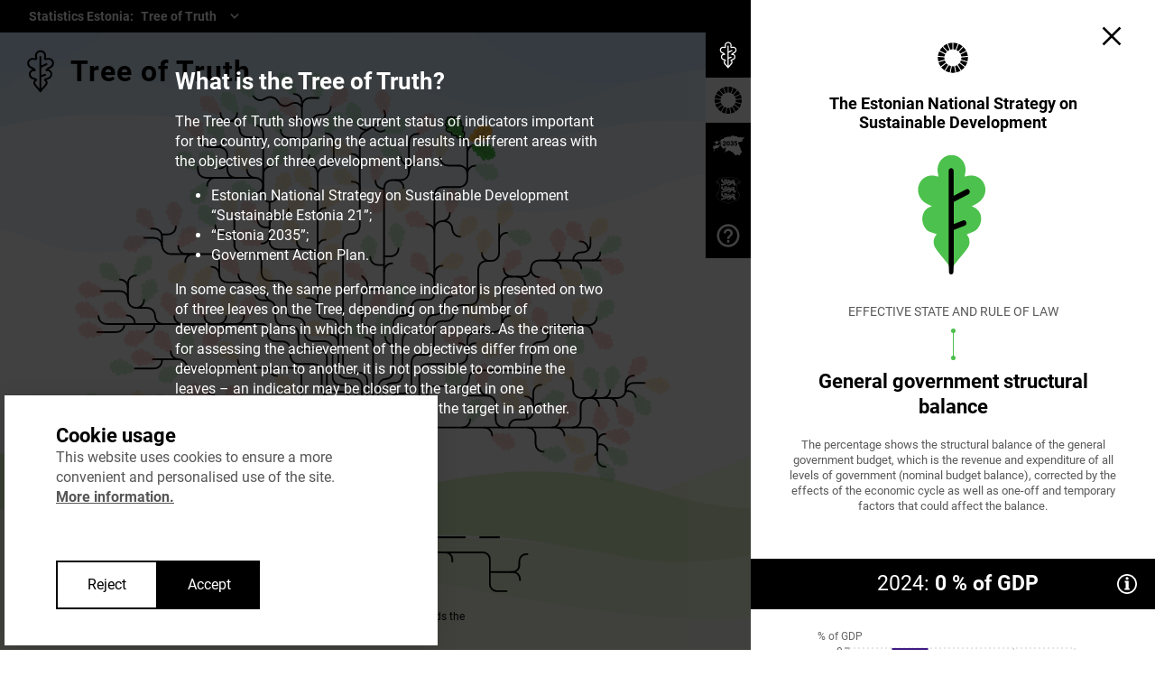

--- FILE ---
content_type: text/html; charset=utf-8
request_url: https://tamm.stat.ee/kategooriad/uro-kestva-arengu-kava/tulemusvaldkonnad/riigivalitsemine/indikaatorid/136?lang=en
body_size: 66981
content:
<!doctype html>
<html lang="en" data-content-over-header="true">
  <head>
    <meta charset="UTF-8">
    <title data-rh="true">Tree of Truth - Indicators important for the country</title>
    <meta data-rh="true" name="description" content="How is our country doing? From now on, it only takes a few seconds to find an answer to this question. You no longer need to go through tables or graphs."/><meta data-rh="true" name="viewport" content="width=device-width, initial-scale=1.0"/><meta data-rh="true" property="og:title" content="Tree of Truth - Indicators important for the country"/><meta data-rh="true" property="og:description" content="How is our country doing? From now on, it only takes a few seconds to find an answer to this question. You no longer need to go through tables or graphs."/><meta data-rh="true" property="og:image" content="https://tamm.stat.ee/og-image.jpg"/><meta data-rh="true" property="og:image:width" content="1200"/><meta data-rh="true" property="og:image:height" content="630"/>
    
    <link rel="stylesheet" href="/client/app-7af49a2d5f4cea2425ce.css">
    
    
    
    
  </head>
  <body >
    <div id="react-app"><div class="tutorial-provider focus-none"><div class="tree-container fades-in  desktop-only"></div><div class="nav-bar"><div class="nav-bar-navigation"><div class="nav-bar-title">Statistics Estonia<!-- -->:</div><div class="nav-bar-select"><button aria-haspopup="true" aria-controls="menu" class="menu-button" data-reach-menu-button="" type="button"><div class="text">Tree of Truth</div><div class="up-down-arrow"><img src="[data-uri]" width="20" height="20" alt=""/></div></button><span></span></div></div><div class="right-side"><div class="search-bar-area mobile-hidden"><div class="search-bar hide-search-input"><div role="combobox" aria-haspopup="listbox" aria-owns="react-autowhatever-1" aria-expanded="false" class="react-autosuggest__container"><input type="text" value="" autoComplete="off" aria-autocomplete="list" aria-controls="react-autowhatever-1" class="react-autosuggest__input" placeholder="" autofocus=""/><div id="react-autowhatever-1" role="listbox" class="react-autosuggest__suggestions-container"></div></div></div><button class="search-bar-show-hide "><span class="search-bar-magnifying-glass display-on"><img src="[data-uri]" width="18" height="20" alt=""/></span><span class="search-bar-close-svg display-off"><img src="[data-uri]" width="24" height="24" alt=""/></span><span class="search-bar-close-text display-off">Close</span><span class="search-bar-text show-search-text">Search</span></button><div class="search-bar-area-text display-off">Search from indicators and development plans</div></div><div class="cookie-consent-manage-wrapper"><img class="cookie-consent-manage-icon" src="[data-uri]" alt=""/><div class="cookie-consent-manage-button">Cookie settings</div></div><div class="lang-select"><ul><li><button>ENG</button></li><li><button>EST</button></li></ul></div></div></div><div class="content-section"><nav class="site-nav desktop-only"><a class="btn site-nav-btn nav-btn-about" aria-label="What is the Tree of Truth?" href="/"><span class="icon-wrapper"><svg width="30" height="48" viewBox="0 0 30 48" fill="none" xmlns="http://www.w3.org/2000/svg" class="icon"><path d="M23.819 21.945a15.16 15.16 0 011.977-1.092c3.225-1.613 4.786-4.787 3.745-7.7-.884-2.445-3.225-4.006-5.983-4.006-.624 0-1.248.104-1.82.208-.52.156-.833.156-1.04.208.051-.26.103-.572.155-.832.156-.573.26-1.3.26-1.977 0-3.382-2.81-6.087-6.243-6.087-3.381 0-6.139 2.757-6.139 6.087 0 .728.156 1.404.26 1.977.052.26.104.572.156.832-.208 0-.468-.052-.988-.156a6.997 6.997 0 00-1.82-.26c-2.706 0-5.047 1.56-5.88 4.058-1.04 3.017.52 6.347 3.694 7.752.936.416 1.613.728 2.081 1.04a5.069 5.069 0 00-4.006 3.538c-.468 1.457-.26 3.226.52 4.682.677 1.249 1.717 2.133 2.862 2.445 1.404.417 2.289.729 2.81.937a4.457 4.457 0 00-1.197 1.82 4.45 4.45 0 00.208 3.278c.468.937 1.925 2.654 3.485 4.422 1.197 1.405 2.602 3.018 2.966 3.694.104.208.312.364.52.468.052 0 .104.053.156.053h.208c.104 0 .156 0 .26-.053.312-.104.573-.312.677-.624.468-.728 1.768-2.237 2.965-3.538 1.56-1.768 3.07-3.485 3.59-4.422.52-1.04.624-2.185.26-3.277a3.75 3.75 0 00-1.093-1.717c.52-.26 1.353-.624 2.758-1.093 2.653-.884 4.37-4.318 3.433-7.127-.52-1.873-1.977-3.174-3.797-3.538zm-4.943 11.29c-.156.364-.104.78.104 1.092.104.156.26.312.416.364.573.26.989.729 1.145 1.301a2.059 2.059 0 01-.104 1.665c-.364.728-1.925 2.497-3.278 4.006-.468.52-.884 1.04-1.3 1.508V30.477l4.578-1.613c.52-.208.832-.78.624-1.352-.208-.572-.78-.833-1.352-.624l-3.85 1.352v-8.324l6.139-2.913c.52-.26.728-.885.468-1.405a1.043 1.043 0 00-1.405-.468l-5.254 2.497v-9.52c0-.573-.468-1.041-1.04-1.041s-1.041.468-1.041 1.04v35.066c-.416-.469-.833-.937-1.249-1.457-1.353-1.561-2.81-3.278-3.173-4.006a2.184 2.184 0 01-.105-1.717c.209-.572.573-.988 1.093-1.249.468-.208.884-.624.884-1.248 0-.989-.832-1.717-4.994-2.914-.624-.156-1.197-.676-1.613-1.456-.52-.989-.676-2.133-.364-3.07A3.123 3.123 0 017.17 23.87c.313 0 .625.052.937.156.364.104.78 0 1.04-.26s.469-.728.365-1.3c-.208-1.145-1.613-2.238-4.527-3.538-2.185-.937-3.277-3.122-2.549-5.15.572-1.614 2.081-2.654 3.902-2.654.416 0 .832.052 1.3.156.625.156 1.145.26 1.613.26.729 0 1.25-.208 1.613-.676.625-.729.417-1.717.208-2.706-.104-.52-.208-1.04-.208-1.56 0-2.237 1.821-4.006 4.058-4.006 2.29 0 4.162 1.82 4.162 4.006 0 .468-.104 1.04-.208 1.56-.208.937-.416 1.925.156 2.654.364.468.885.676 1.613.676.416 0 .989-.104 1.613-.26a5.558 5.558 0 011.3-.156c1.925 0 3.486.988 4.058 2.653.78 2.237-.78 4.214-2.705 5.15-3.954 1.926-4.526 3.382-4.526 4.11 0 .313.156.625.416.833.26.208.624.26.937.156a3.03 3.03 0 01.988-.156c1.405 0 2.653.884 3.07 2.185.572 1.717-.52 4.006-2.081 4.526-3.85 1.249-4.579 2.081-4.839 2.706z" fill="#000" class="fillable"></path></svg></span><span class="title">What is the Tree of Truth?</span></a><a aria-current="page" class="btn site-nav-btn  is-active" aria-label="The Estonian National Strategy on Sustainable Development" href="/kategooriad/uro-kestva-arengu-kava?lang=en"><span class="icon-wrapper"><svg width="24" height="24" viewBox="0 0 24 24" fill="none" xmlns="http://www.w3.org/2000/svg" class="icon"><path d="M13.755 6.663a5.513 5.513 0 00-1.394-.291V2a9.77 9.77 0 012.962.583l-1.569 4.08zm.588.204c.443.206.858.466 1.235.776l2.943-3.218a9.987 9.987 0 00-2.61-1.632l-1.568 4.074zM7.14 9.147c.246-.426.546-.818.892-1.166L5.118 4.757a9.997 9.997 0 00-1.865 2.431L7.14 9.147zm10.046.63l3.905-1.948c.426.923.707 1.906.833 2.915l-4.347.414c-.07-.476-.2-.94-.39-1.382zm-.28-.555l3.905-1.947a10.067 10.067 0 00-1.824-2.425l-2.949 3.218c.34.35.631.741.869 1.166v-.012zM6.36 11.735v.262c0 .41.045.818.134 1.218l-4.196 1.201A10.04 10.04 0 012 11.98v-.653l4.359.408zm10 3.835c-.308.38-.665.717-1.06 1.003l2.295 3.719a10.206 10.206 0 002.25-2.087l-3.485-2.635zm1.148-2.372c.087-.394.13-.797.128-1.2l.018.028v-.204L22 11.414v.583c-.001.811-.099 1.62-.291 2.408l-4.202-1.207zm-9.795 2.46l-3.474 2.664a10.136 10.136 0 002.267 2.052l2.296-3.713a5.828 5.828 0 01-1.09-1.003zm-.864-5.952c-.2.448-.34.92-.413 1.405l-4.353-.367c.13-1.034.42-2.041.862-2.985l3.904 1.947zm10.21 10.948l-2.29-3.714c-.42.238-.868.42-1.334.542l.804 4.267c.99-.22 1.941-.59 2.82-1.095zm-.297-5.59c.245-.395.44-.818.583-1.26l4.23 1.207a9.91 9.91 0 01-1.316 2.681l-3.497-2.629zm-3.944 2.517a6.33 6.33 0 01-.817.059 6.162 6.162 0 01-.676-.041l-.804 4.296c.484.07.973.105 1.463.105a10.543 10.543 0 001.62-.128l-.786-4.29zm-2.076-.087a5.68 5.68 0 01-1.387-.525l-2.313 3.714c.896.512 1.865.883 2.873 1.101l.827-4.29zm.992-11.128a5.52 5.52 0 00-1.428.257l-1.58-4.075A10.102 10.102 0 0111.733 2v4.366zm-4.407 8.79a5.946 5.946 0 01-.664-1.334l-4.19 1.2a9.968 9.968 0 001.381 2.775l3.473-2.64zm2.39-8.312c-.432.19-.838.435-1.207.729L5.566 4.332a9.906 9.906 0 012.57-1.568l1.58 4.08z" fill="#000" class="fillable"></path></svg></span><span class="title">The Estonian National Strategy on Sustainable Development</span></a><a class="btn site-nav-btn " aria-label="&quot;Estonia 2035&quot;" href="/kategooriad/eesti-areng?lang=en"><span class="icon-wrapper"><svg width="40" height="26" viewBox="0 0 40 26" fill="none" xmlns="http://www.w3.org/2000/svg" class="icon"><path fill-rule="evenodd" clip-rule="evenodd" d="M5.212 17.838v.076l.039.037v.038l-.195.263v-.113l-.117-.15.117-.226v-.113h.039l.078.038V17.801h.039v.037zm4.407 3.798l.117.113.078.075.039.113-.04.15h-.116l-.117-.075-.078-.113v-.188l.039-.075h.078zM3.379 9.604h-.195l-.624-.64-.117-.112.078-.188.234-.038.468.076 1.794-.226-.117-.075v-.075l.078-.038.156.075h.078V7.95l.117-.113h.156l.117-.038.078-.113.078-.15.039-.113v-.225l.039-.113.078-.038.273.038.156.037.195.076.117.112-.156.339.078.188.117.15.117.075.624-.037.585.3.078.151v.113l-.04.188v.113l.04.112.117.113.039.075.039.076.078.112.039.076v.3l.039.038h.078v.226l-.04.112H8.41l-.273-.188-.078-.037H7.98l-.04.037v.076l-.038.037-.078-.075-.117.038H7.59l-.117.037-.078.15h.039l.039.038.039.075v.263l-.04.038h-.038l-.078.075-.117.076h-.195l-.156-.076-.078-.112.078-.113.117-.113.078-.113-.04-.113h-.116l-.156.076-.156.112-.117.113-.117.263-.195.677-.156.263-.273.15-.351.038-.351-.075-.234-.263.039-.038.039-.037.117-.15-.078-.113-.117-.226-.078-.226-.04-.188V10.093l-.077-.113-.312-.338-.156-.113-.195-.038h-.195l-.39.113zm5.772-.902l-.078-.076-.234-.488-.04-.076.04-.15.078-.075.117-.038h.156l.234.038.429.15.273-.075h.156l.039.038.273-.339.078-.037.078.037.117.15V7.16l-.195-.564-.078-.451.35-.226h.079l.117.038h.078l.039-.038.078-.113.156-.075.078-.113.078-.075h.117l.35.301h.079l.078-.113v-.113l-.04-.112-.077-.076.078-.15.156-.075h.546l.273.075.273-.038.312-.112.312-.038.273.263.117-.263-.04-.226-.39-.526-.038-.113v-.113l.078-.112.078-.076.078-.037.117.037.195.113.35.339.196.075.156-.075-.04-.188-.155-.226-.156-.15.117-.076.546-.037.234-.075.078-.15.078-.377.039-.075.39-.113h.156l.117.075.234.264.117.037.117-.037.117-.113.078-.075.117.037.35.263.118.038.117-.038-.04-.112-.116-.113-.117-.038v-.113h.156l.078-.037.039-.113.039-.113.039-.037h.078l.078.037.117.188.078.188.117.15.156-.037.078-.038.039-.037.156-.301v-.075l-.04-.188-.038-.075-.04-.038-.038-.075-.04-.113v-.263l-.038-.075.195-.113.234.188.429.489.156.037.468-.113.156.038.273.15.117.038.117-.075-.04-.301.079-.113h.156l.312.188 1.326.376-.04-.263.079-.15.156-.076h.585l.078-.037v-.075l-.04-.076-.077-.037-.195-.226-.078-.451-.04-.451.04-.226.117.075.195.376.117.076.117.037.117.113.195.3.156.114.195.075.195-.038.078-.225-.04-.188-.077-.15-.078-.151.039-.263h-.04l-.038-.038h-.04l.157-.188.195.075.35.339-.038.075.078.15.039.301.078.113.117.075.117-.038.117-.112.078-.188-.04-.076.079-.263.117.075.156.226.117.113.117-.038v-.075l-.04-.113v-.113l.079-.112.078-.038.078.038.195.112.234.226.039.038v.15l.039.038 1.17-.038.117.038.273.15.39.075.35.188.235.075h.156l.117-.037.195-.15.078-.038.273.037.234.076.234.112.234.188.546.564.312.113.273.15.117.038 1.092.113.975-.075.819-.075.936.225.936.075.975.226.273-.075.234-.15.195-.226.234-.414.117.226.273.15.117.15.156.339.078.113.078.075.156.15-.078.188-.04.226-.155-.075-.273.225-.507.038-.195.113.429.188h.117l-.117.15H38.4l-.351.188-.117.188.039.188-.117.263-.117.49-.078.375-.351.978-.117.263-.273.489-.078.225-1.092-.225-1.521.188-1.248.489-.234.188-.195.263-.195.338-.078.226-.078.3-.04.339.04.263.156.188.585.376.156.188.39.715.234.601.195 1.015v.865l.039.263.156.188.156.038h.273l.429.226.078.075.039.075-.04.075-.038.075-.04.076v.225l.04.113.039.113v.113l-.04.112.235.339.078.037v.527l.078.225.312.64.078.3.078.113.195.075.039.113-.04.263v.264l.04.263.039.263.078.226.117-.339.039-.075.039.038.117.075.039.263-.04.15-.038.113-.04.113.04.15.039.076.624.263.117.113.039.225-.078.15-.156.113-.39.15-1.014.151-.078.038.039.037.117.113-.156.075-.078.076-.078.112-.04.188.079.301v.15l-.117.113-.507.188-.117.113-.04.075-.038.076V24.418l-.04.076-.077.037h-.078l-.078.038-.04.113v.15l.04.188.039.188.039.113-.195.113-.936-.339-.507-.037-.156-.076-.117-.15-.234-.338-.156-.113-.195-.075h-.117l-.117.037h-.078l-.078-.075-.078-.075-.117.037-.078.15-.078.151-.078.15-.117.113-.117.038-.468-.038-.195.076-.195.112-.195.15-.04.076-.038.075-.04.075-.077.038-.078-.038-.117-.075h-.078l-.078.038-.078.075h-.078l-.117-.15-.195-.301-.117-.113-.546-.226-.273-.188-.195-.225-.585-.94-.195-.226-.663-.564-.04-.15v-.339l.04-.075.039-.075-.04-.113-.038-.037-.078-.038-1.287-.113-.156-.15-.078-.226-.04-.225-.077-.15h-.078l-.39.15h-.156l-.156-.038-.156-.075-.117-.15-.04-.076v-.15l-.038-.075-.078-.038-.234-.038-.234-.15-.351-.451-.234-.113h-.078l-.04.038H22.1l-.04-.038-.038-.075-.078-.188-.04-.075-.116-.076-.117-.037-.078.075v.188l.156.3.039.189-.117.15-.195.113h-.078l-.078-.075-.078-.226-.04-.263-.077-.226-.156-.112h-.312l-.156.037-.117.075-.468.452-.156.112-.468.076-.156.075-.195.188-.156-.038-.156-.113-.195-.037-.078.113-.117.3-.078.076-.39.037-.43-.037-.116.037-.312.301-.234.113-.078.075-.117.263-.078.113-.156.075h-.195l-.273-.113.078-.112.039-.113.039-.113v-.15l.039-.113.273-.677.117-.451.312-.339.117-.188v-.526l.039-.263v-.15l-.04-.113-.038-.113-.04-.113v-.113l.079-.225v-.264l.039-.112.117-.15.195-.114.156-.15.078-.263-.04-.226-.116-.188-.507-.413-.273-.113-.273-.038-.234.113-.078.075-.078.15-.04.151-.038.15v.188l-.04.113-.194.339-.078.112-.078.076-.117.037-.234-.075h-.117l-.117.113-.117.263-.04.038-.116-.038-.078-.075-.195-.301-.273-.263-.156-.188-.39-.188-.234-.038-.117-.037-.04-.038-.077-.113-.04-.037h-.038l-.04.037-.038.038-.04.037-.038-.037-.078-.038-.078-.037-.04.037-.038.075-.04.038h-.038l-.04-.038-.038-.112-.04-.113-.038-.15v-.113l-.04-.188-.077-.076-.078-.075-.078-.113-.04-.15v-.113l.04-.263v-.338l-.04-.264-.077-.15-.195.075h-.078l-.117-.075-.117-.113-.078-.075-.04-.15v-.113l-.038-.075-.078.037-.078.113-.04.113-.038.037-.078-.075-.04-.113.04-.112.039-.113.039-.113-.04-.226-.077-.3-.04-.301.04-.263.039-.113h.039l.117.037.039-.037.039-.038v-.037l-.117-.113v-.15l.039-.113h.078l.234.112.234-.037.234-.075.234-.038.117.038.234.15.117.038h.195v-.188l-.04-.038-.077-.038-.04-.112.04-.15.078-.076h.117l.234.15h.117l-.156-.188-.195-.15h-.195l-.156.188-.117-.15h-.117l-.273.112-.43-.037-.155.037-.117.076-.078.037-.04.075h-.038l-.195-.037-.117.037-.351.15.234-.413.117-.113.195-.037.039-.075-.39-.49-.04-.225-.194-.3v-.226l.117-.188.39.037.117-.188.117.076h.117l.117-.038.195-.15.039-.076V8.777l-.04-.263-.116-.188-.156-.15-.156-.114.078.15.195.189.078.15-.04.038h-.116l-.04.037-.116.15v.114l-.04.112h-.077l-.04-.037-.038-.075-.04-.038-.39-.113-.155-.15-.078-.038-.078.038-.195.113h-.117l-.195-.113-.117-.038-.04.038v.037l-.038.038-.234.038H9.15zm8.502-6.806l-.04.113-.155.037-.156-.112v-.226l.078-.226.078-.037.078.15.117.301zM35.71 15.244h.039l.156.075.039.075.039.076-.117.037h-.078l-.195-.113.039-.075.039-.037.039-.038zm-26.013-1.24l.195.15.195-.113.078.188-.04.15-.39-.263-.155.113.078.037.078.038.039.075.039.113-.273-.038-.117-.075-.117-.113-.04-.037-.038-.075-.04-.076-.077-.037h-.078v.037l-.04.076v.037l-.038.15-.04.076-.038.075-.04.038-.077.075h-.04l-.077-.038-.04.038-.038.113v.3l-.156.113-.117.15-.117.113-.273-.225h-.156l-.04.113.118.15-.39.526-.078.038-.117.038-.117.075-.195.225-.078.076-.156.037-.273-.037-.117.037-.078.15.273.189-.195.188-.351.037-.078-.263-.078-.075-.117-.038h-.117l-.117.038-.078.113-.04.037-.038-.037-.078-.113-.078-.075-.04.075-.038.188-.04.037-.038.038h-.04v-.038L4.9 16.71v-.037h-.078l-.117.037-.117.076-.078.075-.078.075-.078-.038-.078-.037h-.078l-.04.037-.116.076h-.04l-.194.112-.195.15-.078.114-.04.037V17.838l-.038.264-.04.263-.155.451-.04.113-.077.075-.078.113v.113l.039.263-.078.113-.858.752h-.195l-.156-.226.039-.113-.04-.113-.077-.075-.078-.037V19.68h.195l.039-.075.078-.226.039-.113.234-.338.117-.226.039-.113.078-.037.078.037.078.038.078.038.078-.038.039-.075.039-.226.039-.113.234-.338-.156-.15-.234-.113-.43-.075-.116-.113-.234-.527-.156-.112h-.39l-.195-.076-.195-.15-.117-.188-.04-.15v-.113l.079-.038.312.075-.078-.188-.117-.188-.04-.15.118-.038.117.076.117.15.117.075.117-.075-.04-.188.079-.113.156-.037.117.037-.04-.113-.077-.263-.273-.526-.117-.15-.156-.264-.078-.113-.156-.15-.156-.226.312.15h.117l.078-.037V13.702l.039-.075h.234l.195.075.156.15.273.49.039.112V14.68l.039.038h.078l.039-.038v-.113l-.04-.15.04-.301.039-.113.078-.113.078-.075.195-.113.078-.075.078-.15.039-.075.039-.038h.117v.038l.039.075.039.075v.188l.039.075.078.075.195.038.078-.226v-.3l.039-.226.195-.188.858-.075.546-.414.195-.075.078.075.117.263.078.076.039.037.078.113.039.038.078-.038.117-.113.039-.037.117.037.117.075.117.038.117-.038.195-.263.117-.075.234.113.312-.075.156.037.156.075.273.113.273.188.35.15.118.189.078.225.039.075.078.076.234.112.273.076.156.037zm4.29 3.985l.195-.075.156.037.039.263-.117.226-.195.113-.156-.15-.04-.264.118-.15zm-3.55-4.926l.04.075.156.076v.075l-.117.075-.04.113-.038.075-.078-.038-.117-.075-.117-.037h-.234l-.078.037-.195.113H9.54l-.546-.489-.312-.113-.156-.15.039-.226.078-.075.195.075.078-.037v-.075l.039-.226.039-.075.117-.15.117-.076h.117l.546.15.273.151.078.113.039.113v.338l.039.113.117.15zm3.028.357h3.969v-1.016h-2.239l.735-.847c.39-.39.673-.702.847-.934.177-.234.308-.457.391-.668.083-.213.125-.432.125-.656 0-.531-.167-.939-.5-1.223-.33-.284-.803-.426-1.418-.426-.383 0-.73.084-1.04.25-.309.167-.551.399-.726.696a1.857 1.857 0 00-.261.965h1.32c0-.256.063-.468.188-.637a.578.578 0 01.488-.258c.203 0 .358.064.465.191.106.128.16.314.16.56 0 .301-.226.709-.676 1.222l-1.828 1.922v.859zm8.062-.547c.347-.417.52-1.009.52-1.777V10.06c0-.766-.173-1.358-.52-1.778-.346-.419-.834-.629-1.465-.629-.63 0-1.118.209-1.464.625-.344.417-.516 1.01-.516 1.778v1.039c0 .763.173 1.354.52 1.773.346.42.835.63 1.468.63.628 0 1.114-.21 1.457-.626zm-.957-3.898c.107.2.16.505.16.914v1.406c-.002.409-.057.71-.164.902a.53.53 0 01-.496.286.538.538 0 01-.508-.293c-.106-.198-.16-.51-.16-.934V9.803c.008-.38.063-.664.164-.852a.527.527 0 01.497-.281c.231 0 .4.102.507.305zm3.364 1.05h.62c.493 0 .739-.24.739-.722a.618.618 0 00-.176-.457c-.117-.12-.282-.18-.496-.18a.721.721 0 00-.457.152.466.466 0 00-.191.38h-1.317c0-.3.084-.567.25-.801a1.64 1.64 0 01.692-.547c.297-.133.622-.2.976-.2.633 0 1.13.145 1.492.434.362.29.543.686.543 1.191 0 .245-.075.477-.226.696a1.592 1.592 0 01-.652.527c.302.11.538.276.71.5.172.222.258.496.258.824 0 .508-.195.914-.586 1.22-.39.304-.903.456-1.539.456-.372 0-.719-.07-1.039-.21a1.644 1.644 0 01-.723-.59 1.542 1.542 0 01-.246-.86h1.325c0 .174.07.326.21.453.141.128.314.191.52.191.232 0 .417-.063.555-.19a.653.653 0 00.207-.497c0-.287-.072-.49-.215-.61-.143-.12-.341-.18-.594-.18h-.64v-.98zm3.855-2.293l-.348 2.907 1.047.246c.151-.198.38-.297.688-.297.541 0 .812.303.812.91 0 .656-.221.985-.664.985a.632.632 0 01-.472-.184.75.75 0 01-.2-.496h-1.32a1.48 1.48 0 00.262.87c.177.256.422.458.734.606.313.146.647.22 1.004.22.401 0 .749-.08 1.043-.24.294-.158.522-.385.684-.679.164-.297.246-.627.246-.992 0-.604-.153-1.073-.457-1.406-.302-.336-.736-.504-1.301-.504-.146 0-.296.02-.45.062-.15.042-.273.09-.367.145l.13-1.13h2.253V7.733H27.79z" fill="#000" class="fillable"></path></svg></span><span class="title">&quot;Estonia 2035&quot;</span></a><a class="btn site-nav-btn " aria-label="Action Plan of the Government of the Republic" href="/kategooriad/valitsuse-tegevusprogramm?lang=en"><span class="icon-wrapper"><svg width="24" height="24" viewBox="0 0 24 24" fill="none" xmlns="http://www.w3.org/2000/svg" class="icon"><path d="M19.404 13.547c.079.176.169.352.276.524.28.45.488.712.833 1.04l-.136-.536c-.43-.362-.738-.692-.973-1.028zm1.157 1.794c-.613-.56-1.105-1.237-1.402-2.014-.062-.16-.116-.325-.178-.508a29.992 29.992 0 00-.123-.363l.006-.002c-.108-.32-.204-.644-.289-.97-.182-.676-.308-1.88-.248-2.678.018-.52.078-.895.174-1.41.142-.766.64-1.98 1.57-2.063a1.01 1.01 0 01.647.14c-.095-.17-.214-.293-.363-.447a4.073 4.073 0 00-.544-.505 5.154 5.154 0 01-.33-.283c-.47-.457-.79-.784-1.087-1.398-.871.23-1.454.119-2.296-.108a6.309 6.309 0 01-.646-.217 4.802 4.802 0 00-.825-.254 5.345 5.345 0 00-1.11-.128c-.57 0-1.076.213-1.52.56a2.192 2.192 0 00-.694-.4 2.099 2.099 0 00-.825-.16c-.373 0-.683.043-1.11.128a4.802 4.802 0 00-.826.254c-.195.074-.395.15-.645.217-.841.227-1.425.338-2.296.108-.34.705-.865 1.241-1.469 1.723-.26.208-.66.577-.847.902.31-.2.777-.169 1.11.018.608.339.984 1.292 1.099 1.914.095.514.154.89.175 1.407a5.5 5.5 0 01.001.773l-.005.112c-.034.8-.165 1.594-.388 2.363-.04.138-.086.274-.14.408l-.08.232c-.174.508-.337.984-.629 1.452a4.953 4.953 0 01-.994 1.196c.213.938.662 2.068 1.248 2.834.348.457.578.7 1.042 1.034.619.445 1.055.576 1.8.787.313.089.565.137.82.187.24.046.481.092.78.173l.007.002c.918.25 1.465.398 2.26.96.251.178.394.294.606.494a5.448 5.448 0 011.665-1.084 6.64 6.64 0 01.942-.3l.267-.071c.298-.081.54-.128.778-.174.256-.049.508-.097.82-.186.745-.211 1.182-.342 1.8-.788.464-.333.693-.576 1.042-1.033.587-.766 1.036-1.896 1.25-2.834zM5.368 7.466l-.008-.044c-.128-.693-.59-1.876-1.45-1.954-.339-.031-.69.09-.79.441a.675.675 0 00.067.47c.08.149.154.228.303.284.249.09.509.012.584-.266.035-.128.029-.233-.08-.32l.06-.118c.535.138.818.559 1.072 1.015.098.177.178.337.242.492zm-1.886 7.64a5.231 5.231 0 001.15-1.636c-.258.4-.566.728-1.015 1.105l-.135.532zm16.303-8.95c-.376.174-.603.536-.796.884-.317.567-.423.94-.507 1.588-.1.77.03 2.1.225 2.821.358 1.327.597 2.053 1.791 3.05l.207.818a7.144 7.144 0 01-.54 1.624c-.24.533-.386.847-.745 1.317-.355.465-.593.717-1.07 1.06-.64.461-1.095.597-1.843.808a8.858 8.858 0 01-.82.187c-.239.047-.481.094-.78.175-.902.244-1.448.392-2.226.941a6 6 0 00-.684.571c-.504-.483-1.067-.88-1.716-1.147a6.354 6.354 0 00-.922-.293c-.085-.022-.174-.045-.271-.072a10.163 10.163 0 00-.781-.174 9.17 9.17 0 01-.82-.187c-.747-.211-1.202-.347-1.842-.808-.478-.343-.715-.595-1.07-1.06-.36-.47-.505-.784-.746-1.317a7.14 7.14 0 01-.54-1.624l.208-.818c.733-.612 1.078-1.068 1.456-1.945.154-.359.245-.723.335-1.103a7.96 7.96 0 00.242-1.766l.006-.134c.015-.334.025-.56-.022-.923-.096-.737-.272-1.24-.663-1.863-.153-.242-.376-.487-.64-.609a.428.428 0 01-.006.275c-.096.357-.439.477-.762.358-.395-.147-.545-.625-.438-1.004.117-.416.291-.597.546-.862l.123-.13c.127-.135.27-.251.412-.368.114-.092.227-.184.332-.286.51-.495.79-.786 1.11-1.46.921.25 1.439.16 2.334-.079.25-.067.45-.143.644-.217.254-.096.499-.189.836-.256.436-.087.754-.13 1.136-.13.55.005 1.082.188 1.519.523.437-.334.97-.518 1.52-.523.382 0 .7.043 1.137.13.336.067.58.16.834.256a6.5 6.5 0 00.646.217c.892.24 1.415.329 2.335.08.359.758.834 1.26 1.48 1.775.314.253.797.707.95 1.084.045.11.083.22.106.328l.011.043a.824.824 0 01-.088.531c-.09.168-.185.277-.374.347-.324.12-.665-.001-.762-.357a.41.41 0 01-.007-.277zm-1.16 1.317c.102-.256.234-.507.405-.78.213-.341.513-.632.91-.734l.06.119c-.109.086-.113.191-.08.319.076.278.336.356.585.264.286-.106.41-.433.376-.722-.125-.545-.809-.565-1.216-.338-.567.317-.924 1.244-1.031 1.82l-.01.052zm-1.013 4.986c-.01-.057-.015-.092-.051-.137a.274.274 0 00-.115-.078l-.009-.004a.47.47 0 00-.152-.028h-.062c-.036 0-.06 0-.098-.01l-.013-.004c-.033-.009-.058-.016-.083-.043l-.144-.15a.225.225 0 00.058.015.246.246 0 00.05.005h.204a.53.53 0 01.194.041l-.11-.174-.004-.006a.243.243 0 00-.076-.087.184.184 0 00-.118-.042h-.27a.18.18 0 01-.092-.016c-.03-.015-.042-.032-.06-.054a.829.829 0 00-.013-.018l-.11-.14c.02.012.043.02.067.024a.24.24 0 00.06.007h.224a.41.41 0 01.138.025c.032.01.064.023.095.04l-.208-.27a.204.204 0 00-.066-.062.175.175 0 00-.098-.028h-.198a.205.205 0 01-.098-.017c-.035-.015-.057-.029-.076-.062l-.165-.276a.761.761 0 00.338-.068c.144-.06.234-.106.324-.233a.551.551 0 00.114-.388.553.553 0 00-.104-.322.66.66 0 00-.233-.219.73.73 0 00-.183-.083c-.035-.012-.071-.024-.113-.042a.6.6 0 00-.136-.037c-.083-.015-.157-.03-.2-.112-.033-.06-.055-.104-.035-.17a.162.162 0 01.114-.114.468.468 0 00-.385.012c-.095.041-.157.075-.209.165a.328.328 0 00-.031.292 1.98 1.98 0 00-.328.203 1.974 1.974 0 00-.389.364 2.58 2.58 0 01.336-.063c.12-.015.188-.019.308-.021a.277.277 0 01.037-.171.293.293 0 01.271-.167.238.238 0 00-.117.092c-.045.063-.075.122-.045.195.026.063.072.1.14.104a.141.141 0 00.094-.026.207.207 0 01.001-.11.224.224 0 01.24-.171.231.231 0 00-.08.062.242.242 0 00-.015.308.228.228 0 00.24.093.13.13 0 01-.021-.073c-.002-.088.089-.14.177-.14a.174.174 0 01.178.164c.008.164-.113.176-.232.188a1.568 1.568 0 00-.056.006c-.059.008-.1-.004-.147-.017a.6.6 0 00-.073-.018 1.957 1.957 0 01-.157-.037c-.049-.012-.097-.024-.16-.036a2.63 2.63 0 00-.708-.063 2.291 2.291 0 00-.41.06l-.142.029c-.178.033-.313.07-.449.108-.13.036-.26.072-.427.105-.085.017-.163.034-.235.05a3.466 3.466 0 01-.76.102 3.14 3.14 0 01-1.066-.147.618.618 0 01.081.335v.004a1.187 1.187 0 00-.13-.24c-.037-.056-.077-.093-.115-.13a.643.643 0 01-.124-.146l-.013-.02a.21.21 0 01-.037-.142.168.168 0 01.033-.077c0 .026.004.041.017.064a.121.121 0 00.025.035l.25.25a.889.889 0 00-.024-.448.882.882 0 00-.142-.302.803.803 0 00.057-.302.823.823 0 00-.024-.235 1.558 1.558 0 00-.137.092c-.01.008-.02.014-.03.02a.215.215 0 00-.104.168.237.237 0 00.009.118.233.233 0 01-.104-.115c-.025-.05-.041-.09-.027-.145a.168.168 0 01.063-.09c.032-.028.064-.031.098-.036a.326.326 0 00.067-.013c.061-.02.094-.032.153-.057a.158.158 0 00-.026-.054.582.582 0 00-.23-.019.61.61 0 00-.125.022.4.4 0 00-.208-.135.401.401 0 00-.151-.02.479.479 0 00-.225-.121.508.508 0 00-.17-.015h-.119a.508.508 0 00-.17.015.48.48 0 00-.224.121.407.407 0 00-.152.02.405.405 0 00-.208.135.617.617 0 00-.126-.022.6.6 0 00-.229.019l-.01.018-.004.006-.01.024-.003.007c.06.025.092.037.153.056.023.009.046.011.067.014.034.004.066.008.097.035a.171.171 0 01.064.09c.014.057-.002.095-.027.146a.24.24 0 01-.104.115.225.225 0 00.01-.118.211.211 0 00-.048-.12.194.194 0 00-.058-.05l-.029-.019a1.88 1.88 0 00-.136-.094.824.824 0 00-.024.238c.002.12.015.19.058.302a.876.876 0 00-.143.302.882.882 0 00-.025.448l.25-.25c.01-.01.02-.022.027-.035a.123.123 0 00.015-.064.16.16 0 01.032.067.173.173 0 01-.006.094.184.184 0 01-.027.056l-.014.022a.624.624 0 01-.124.145.765.765 0 00-.116.131 1.336 1.336 0 00-.13.24.202.202 0 01-.02-.094.193.193 0 01.016-.088 2.908 2.908 0 01-.33-.218l-.066-.05a1.19 1.19 0 01-.22-.195 1.613 1.613 0 00-.08-.084c-.088-.088-.165-.165-.15-.297a.279.279 0 01.051-.128.456.456 0 00.044-.08.992.992 0 01.04-.083c.03-.06.056-.11.052-.188a.354.354 0 00-.13-.277.267.267 0 00-.037-.177.276.276 0 00-.198-.151.24.24 0 01.036.157.23.23 0 01-.047.134.189.189 0 01.042.136.191.191 0 01-.072.151.315.315 0 00-.038-.225.311.311 0 00-.171-.156.226.226 0 00-.23-.182.208.208 0 00-.16.067.174.174 0 01.134.084.17.17 0 01.032.083.197.197 0 00-.053.047.194.194 0 00-.042.078.258.258 0 01.204.099c.059.07.079.134.068.224a.298.298 0 00-.074-.125.322.322 0 00-.338-.103.22.22 0 00-.189-.074.215.215 0 00-.182.104.23.23 0 01.131.042c.03.018.055.042.073.071a.294.294 0 00-.047.074.32.32 0 00-.037.188.3.3 0 00.073.198c.057.065.11.108.198.104.026 0 .04-.006.063-.013l.01-.003c.013-.004.022-.01.032-.015a.06.06 0 01.046-.015c.078.009.104.113 0 .149-.018.006-.031 0-.047-.006a.146.146 0 00-.026-.01.16.16 0 01-.033-.01.125.125 0 00-.057-.01c-.048.005-.075.027-.106.063a.166.166 0 00-.043.12.131.131 0 01-.094 0 .129.129 0 01-.062-.037.191.191 0 00.03.177c.04.058.087.083.157.089.036.084.103.15.187.186l.01.005c.04.018.068.032.115.032a.18.18 0 00.097-.036.42.42 0 01.05-.027c.013-.006.024-.014.035-.021a.14.14 0 01.167 0 .15.15 0 01.074.14c-.002.08-.06.12-.133.155a.22.22 0 01-.155.02l.13.12a.417.417 0 00.127.087c.049.026.103.04.158.04h.033c.058 0 .094 0 .151.015l.02.005c.053.013.092.022.133.062l.134.13a.376.376 0 00-.09-.021.367.367 0 00-.075-.007H7.98a.701.701 0 01-.166-.021l-.007-.002a.915.915 0 01-.129-.037l.211.2a.397.397 0 00.127.088.33.33 0 00.157.04h.024c.063 0 .098 0 .158.014l.021.006c.052.012.091.021.132.061l.138.134a.403.403 0 00-.09-.022.336.336 0 00-.076-.008h-.042a.68.68 0 01-.174-.023.878.878 0 01-.129-.037l.246.22a.313.313 0 00.087.06.22.22 0 00.108.028h.291c-.115.064-.19.114-.26.16-.08.051-.153.099-.268.158-.07.035-.13.075-.187.112-.135.089-.252.166-.438.153a.584.584 0 01-.152-.033.973.973 0 00-.103-.03c-.021-.003-.039-.008-.056-.012a.412.412 0 00-.111-.018.373.373 0 00-.22.051.32.32 0 00-.12.12.328.328 0 01.184-.015c.068.01.132.04.182.09a.49.49 0 00-.151-.017.46.46 0 00-.292.079c-.095.064-.151.123-.177.234a.301.301 0 000 .167.339.339 0 00-.068.066l-.01.011c-.032.04-.056.072-.058.126a.165.165 0 00.062.143.226.226 0 01.115-.139.212.212 0 01.115-.03c.014.012.03.023.047.03.024.014.04.02.068.027l.057-.068a.326.326 0 01.083-.27.339.339 0 01.307-.135.328.328 0 00-.24.214.318.318 0 00-.02.192.22.22 0 00-.109.112.227.227 0 00.02.242.41.41 0 01.12-.135.405.405 0 01.186-.084.54.54 0 00.266.017.266.266 0 01-.035-.13c-.006-.128.048-.235.166-.282a.222.222 0 01.136-.015.255.255 0 00-.125.072c-.06.06-.098.12-.084.204a.19.19 0 00.094.14.176.176 0 00.104.033.37.37 0 01-.047.18.336.336 0 00.199-.084.322.322 0 00.094-.116.254.254 0 00.104-.054c.073-.06.117-.127.102-.221a.202.202 0 00-.072-.133.145.145 0 01.141-.156c.087-.002.153.087.14.173a.137.137 0 01-.028.07l.253-.003a.198.198 0 00.098-.024.177.177 0 00.086-.075l.1-.168a.188.188 0 01.063-.069l.005-.004c.026-.018.044-.031.076-.031l.182.002a.292.292 0 00-.05.038.208.208 0 00-.033.044l-.083.138a.368.368 0 01-.08.094l-.002.002a.537.537 0 01-.073.058l.304-.005a.195.195 0 00.098-.024.188.188 0 00.085-.075l.214-.335a.544.544 0 00-.048-.035c-.064-.043-.159-.109-.194-.204a.37.37 0 01.003-.263.252.252 0 01.025-.052c.01-.017.02-.033.027-.057.01-.034.017-.054.017-.09a.245.245 0 00-.008-.071l.111.06c.024.011.043.03.055.053.014.024.02.051.017.078 0 .02-.007.034-.014.05l-.012.028c-.006.018-.013.032-.019.046a.231.231 0 00-.024.08.228.228 0 00.017.134c.02.048.05.07.088.097l.034.026c.068.055.111.08.191.114v-.479h.177v.443c0 .04.005.065.025.1a.142.142 0 00.063.062l.141.068c.044.02.093.028.141.02a.272.272 0 00.11-.025l.253-.11a.175.175 0 01-.083-.005.182.182 0 01-.056-.027l-.028-.016-.328-.176a.224.224 0 00.073-.118.288.288 0 00.01-.118c-.002-.027-.008-.047-.014-.068l-.012-.041a.33.33 0 00-.006-.023.149.149 0 01-.01-.045.14.14 0 01.011-.068c.008-.02.014-.034.033-.047l.14-.093a.323.323 0 00.006.14c.004.02.01.034.015.049a.45.45 0 01.031.15.387.387 0 01-.046.198l.338.188a.21.21 0 00.094.032.182.182 0 00.095-.01l.312-.123a.185.185 0 01-.084-.006.17.17 0 01-.056-.026.43.43 0 00-.027-.016l-.323-.177c-.014-.008-.024-.011-.036-.015a.532.532 0 00-.074-.027c.011-.016.015-.029.02-.043l.007-.02a.467.467 0 00.026-.094c.015-.084.005-.135-.01-.218l-.001-.005a.438.438 0 00-.036-.106.423.423 0 01-.036-.112.156.156 0 01-.01-.067v-.015c0-.02 0-.036.016-.049l.17-.142a.309.309 0 000 .12.215.215 0 00.024.062 4.28 4.28 0 01.06.143.689.689 0 00.067-.075l.006-.007c.038-.05.063-.082.083-.144a.334.334 0 00.02-.143c-.003-.058-.007-.095-.04-.143l-.085-.125a.169.169 0 01-.03-.09.218.218 0 01.028-.114l.002-.007.086-.194a.195.195 0 00-.01.094.167.167 0 00.02.067l.066.126.087.113.084.197a.428.428 0 010 .185.515.515 0 01-.08.189l-.012.02c-.06.1-.155.187-.215.242l-.04.037a.349.349 0 01-.033.206l.437.235a.217.217 0 00.094.033c.037.005.062.006.095-.011l.213-.116a.093.093 0 01-.084-.004c-.032-.016-.044-.04-.057-.073-.03-.082.032-.163.104-.198.146-.07.295-.132.454-.197.16-.066.33-.136.516-.224.177-.083.316-.161.45-.236a4.48 4.48 0 01.608-.299c.07-.027.13-.056.186-.083.132-.064.246-.12.421-.12h.021c.144 0 .245 0 .37.08.058.03.107.076.143.13a.42.42 0 01.063.158c.02.081-.001.145-.022.21a.434.434 0 00-.03.191.68.68 0 00.411.601l.067.035a.45.45 0 00.1.037c.046.013.09.025.13.067l.006.006c.03.03.05.05.063.094.01.032.01.067 0 .099a.42.42 0 00.182-.031.417.417 0 00.219-.172h.282c.024.04.037.087.036.134 0 .061 0 .107-.042.152-.035.038-.073.042-.12.048a.994.994 0 00-.032.005.287.287 0 01-.12-.01c-.032-.006-.064-.013-.104-.011h-.035c-.08.003-.138.004-.214.047a.364.364 0 00-.183.218.366.366 0 00-.02.188.214.214 0 00-.084.089.231.231 0 000 .24.528.528 0 01.13-.116.51.51 0 01.125-.062.343.343 0 01.22-.318.322.322 0 01.224-.02.379.379 0 00-.23.13.391.391 0 00-.115.317.164.164 0 00-.035.12.161.161 0 00.057.12.414.414 0 01.281-.208.404.404 0 01.177-.011.301.301 0 01.063-.292.302.302 0 01.287-.12.265.265 0 00-.158.11c-.042.057-.063.102-.057.172a.209.209 0 00.104.172.183.183 0 00.015.1.187.187 0 00.065.084.221.221 0 01.066-.126.23.23 0 01.084-.058c.034-.015.062-.015.093-.015.02 0 .043 0 .068-.005.028-.006.054-.009.08-.012.066-.008.123-.015.18-.067.058-.052.09-.096.1-.174a.249.249 0 00-.09-.243c.016-.103.02-.162.016-.266a1.14 1.14 0 00-.038-.276h.032c.025 0 .035.002.057.008l.028.007c.032.008.068.042.09.086a.303.303 0 00.013-.16zm-6.975-2.503a.12.12 0 01-.073.11.119.119 0 01-.129-.026.119.119 0 01-.024-.13.115.115 0 01.026-.037l.023-.023h-.136c-.03 0-.048.017-.072.041V9.802c.003-.034.035-.074.072-.074h.396a.226.226 0 00.154-.065.181.181 0 01-.053.121c-.037.042-.068.066-.118.066h-.125c.033.032.059.057.059.106zm-.19-.77c.022 0 .034.004.053.014.017.009.03.021.041.037l.13.166.007.014a.051.051 0 00.013.018.076.076 0 00.042.021h-.104a.132.132 0 01-.078-.02.17.17 0 01-.056-.057l-.001-.002-.103-.135-.004-.004a.174.174 0 00-.022-.027.175.175 0 00-.037-.026h.12zm-.552-.064h.134c.03 0 .05.01.075.026a.159.159 0 01.05.047l.153.218a.141.141 0 00.026.032.163.163 0 00.053.037h-.139a.115.115 0 01-.08-.027c-.014-.011-.021-.022-.03-.036a.395.395 0 00-.01-.016l-.124-.193-.008-.012a.172.172 0 00-.1-.075zm-.211.063c.02 0 .032.005.051.015a.105.105 0 01.041.037l.13.166.007.014a.063.063 0 00.013.018.077.077 0 00.042.021h-.104a.135.135 0 01-.078-.02.179.179 0 01-.053-.053l-.005-.006-.102-.135-.004-.004A.198.198 0 009.6 9.21a.183.183 0 00-.038-.026h.122zm-.149.543h.396c.023 0 .037.011.055.033.02.023.018.05.017.077v.02l-.004.03-.001-.001c-.02-.02-.038-.036-.067-.036h-.137l.002.001c.032.031.058.056.058.105a.118.118 0 11-.2-.084l.022-.022h-.124c-.05 0-.08-.025-.118-.066a.182.182 0 01-.053-.121c.038.039.1.064.154.064zm-.164 2.158l-.048.136a.456.456 0 00-.02.088l-.002.017a.907.907 0 00-.01.221v-.001a.422.422 0 01-.061-.059.768.768 0 01-.14-.253l-.006-.023-.057-.014c-.07-.016-.154-.035-.205-.1-.055-.069-.064-.127-.077-.21l-.003-.022a.579.579 0 010-.205l.073-.219.076-.126.059-.14a.205.205 0 00.017-.075.254.254 0 00-.009-.104l.104.158c.024.038.025.068.026.11v.005a.225.225 0 01-.026.121l-.104.196c-.03.056-.031.095-.034.158l-.001.02a.238.238 0 00.018.138.224.224 0 00.201.136.684.684 0 01.01-.104c.004-.02.01-.036.015-.052a.38.38 0 00.015-.178l.172.244c.017.025.018.044.02.073v.002a.114.114 0 01-.003.062zm1.7-1.706a.383.383 0 01-.227.187.71.71 0 00-.056.022l-.013.004a.05.05 0 00-.023.011c-.011.01-.014.021-.017.035a.208.208 0 01-.003.012.167.167 0 00-.009.04.184.184 0 01-.007.037v.002c-.013.038-.02.062-.047.092a.2.2 0 01-.12.075c0 .066-.005.131-.014.196-.01.08-.025.158-.047.235.013.024.023.05.031.076a.355.355 0 01.019.133c-.003.072-.007.12-.053.178-.06.078-.143.065-.236.05-.04-.005-.08-.012-.122-.012a.775.775 0 00-.122.013c-.093.015-.176.028-.237-.051-.044-.057-.048-.106-.05-.178a.342.342 0 01.018-.133.34.34 0 01.031-.076 1.458 1.458 0 01-.047-.235 1.396 1.396 0 01-.014-.196.204.204 0 01-.12-.075.231.231 0 01-.045-.09l-.002-.004a.14.14 0 01-.007-.038.161.161 0 00-.009-.039l-.004-.014c-.003-.013-.005-.023-.016-.033a.048.048 0 00-.023-.011l-.013-.004c-.021-.01-.04-.016-.058-.023a.404.404 0 01-.11-.055.362.362 0 01-.114-.13c-.037-.067-.06-.113-.053-.189a.418.418 0 01.017-.096c.005-.016.014-.035.022-.053l.007-.013a.171.171 0 01.042-.051.256.256 0 01.057-.042v.216a.29.29 0 00.063.195.33.33 0 00.15.115c.066.032.11.04.183.041a.316.316 0 00.01.13l.006.02c.01.04.017.072.051.1.04.034.075.036.126.038a.234.234 0 00.122-.025l.025-.01c.027-.01.05-.02.056-.049a.075.075 0 00-.005-.042.088.088 0 00-.03-.04.137.137 0 01-.027-.028.25.25 0 01-.033-.07l-.004-.011a.114.114 0 01-.008-.058l.002-.014c.001-.018.003-.035.018-.035h.288c.017 0 .018.018.02.036v.013a.105.105 0 01-.006.055l-.005.015a.266.266 0 01-.03.064l-.003.005a.112.112 0 01-.026.027.084.084 0 00-.03.041v.003c-.005.014-.008.024-.005.04.005.029.03.038.056.048a.355.355 0 01.025.01c.037.019.08.027.122.025.052-.002.086-.004.125-.037.035-.03.043-.061.054-.102l.004-.019a.316.316 0 00.01-.13.388.388 0 00.183-.04.334.334 0 00.152-.116.297.297 0 00.062-.195v-.216a.26.26 0 01.058.042l.003.002c.016.017.027.028.038.05l.003.005a.339.339 0 01.042.156c.006.076-.015.122-.052.188zm-.934.852h-.011a.988.988 0 00-.226.02 1.477 1.477 0 01-.026-.335l.102.12.006-.013c.015-.036.05-.116.07-.122l.006-.001c.025.013.034.013.059.013h.017c.027 0 .035 0 .064-.014.022.009.038.05.049.075l.005.012a1.5 1.5 0 01.023.051l.102-.121v.041a1.38 1.38 0 01-.026.294.82.82 0 00-.214-.02zm2.366-.529c-.18-.012-.304-.021-.472-.124-.127-.079-.238-.164-.3-.326a.539.539 0 01.014-.457c.078-.176.194-.248.369-.33.138-.066.237-.071.38-.08l.05-.002c.157-.01.277.025.398.06.11.033.223.066.367.066.153.003.305-.01.455-.042a1.91 1.91 0 01-.246.208l-.045.033a1.004 1.004 0 01-.247.15.913.913 0 01-.33.083.205.205 0 00-.045-.166.21.21 0 00-.085-.068.236.236 0 00-.202-.015.197.197 0 01.125.04c.065.045.1.1.099.178a.196.196 0 01-.076.157c-.044.04-.087.045-.14.051a1.18 1.18 0 00-.04.006.552.552 0 01-.16.005.116.116 0 00.036-.13c-.019-.056-.067-.085-.126-.083a.118.118 0 00-.103.057c-.03.041-.025.079-.016.13.012.07.052.104.105.148l.008.007c.092.078.181.079.29.08.027 0 .056 0 .087.002a1.1 1.1 0 00.324-.032c.034-.007.07-.015.112-.022.224-.04.371-.086.554-.143.06-.02.125-.04.198-.06.15-.045.268-.087.384-.127.138-.048.271-.095.45-.144.265-.073.416-.11.685-.163l.011.09c-.143.072-.221.12-.352.213a2.19 2.19 0 00-.302.255c-.275.074-.43.117-.704.196-.098.028-.18.055-.256.081-.123.041-.237.079-.396.115a9.29 9.29 0 00-.162.038c-.21.051-.37.09-.622.07a7.515 7.515 0 00-.074-.005zm-2.376.66c.089 0 .154 0 .22.059l.003.003a.136.136 0 01.037.043c.024.044.02.082 0 .127-.031.064-.097.053-.169.041a.563.563 0 00-.091-.01.548.548 0 00-.091.01c-.072.012-.138.024-.168-.041-.02-.045-.024-.083-.001-.127a.125.125 0 01.034-.04l.006-.006c.066-.06.131-.06.22-.06zm4.685-.07a.386.386 0 01.15.062.29.29 0 01.12.134.255.255 0 010 .225.835.835 0 00-.198.157.995.995 0 01-.035.034.264.264 0 00-.086.123c-.015.05-.007.134-.007.134l.01.103a.256.256 0 01-.01.114l-.002.007c-.01.034-.017.058-.042.086l-.197.207a.284.284 0 00.042-.119c.007-.048.012-.08-.007-.126l-.064-.164c-.008-.02-.005-.036-.001-.055a.371.371 0 00.003-.02.262.262 0 01.015-.06l-.111.118a.22.22 0 00-.054.087c-.013.043-.019.072-.004.114l.068.202a.152.152 0 01-.004.094.223.223 0 01-.066.112l-.197.209a.283.283 0 00.042-.12l.001-.008c.006-.044.01-.075-.007-.117l-.065-.156a.083.083 0 010-.056l.003-.02a.214.214 0 01.014-.06l-.11.115a.205.205 0 00-.054.087c-.014.043-.02.072-.005.114l.068.2c.012.035.006.059-.004.094a.218.218 0 01-.067.114l-.195.209a.264.264 0 00.032-.09.252.252 0 00-.005-.121l-.048-.172a.907.907 0 01-.111.117.883.883 0 01-.171.124.336.336 0 01-.057.16.367.367 0 01-.156.143.39.39 0 01-.258.05.224.224 0 00.028-.141c-.004-.049-.01-.082-.043-.12a.144.144 0 00-.098-.051l.022.057.025.073a.73.73 0 01-.135.158.75.75 0 01-.167.118 5.249 5.249 0 01-.136-.006c-.015 0-.028-.002-.04-.003a.193.193 0 00-.064-.001.27.27 0 00-.114.047.336.336 0 00-.118.118.466.466 0 01-.023-.18c.005-.121.024-.202.104-.292a.366.366 0 01.15-.11.374.374 0 00-.26.14.37.37 0 00-.094.194.53.53 0 00-.15.063.567.567 0 00-.162.13.235.235 0 01-.027-.193.213.213 0 01.068-.12.207.207 0 01.073-.047.528.528 0 01.094-.146.52.52 0 01.23-.162.355.355 0 00-.333.14.376.376 0 00-.085.152.57.57 0 00-.156.068.585.585 0 00-.136.105.194.194 0 01-.031-.132c.004-.06.027-.094.066-.14a.264.264 0 01.132-.089.443.443 0 01.1-.238.44.44 0 01.197-.157.451.451 0 01.19-.042c.074-.003.125.015.182.035.031.01.063.022.102.031a.853.853 0 01.09.027c.05.018.096.033.16.032a.417.417 0 00.271-.089.4.4 0 00.16-.214.338.338 0 00.1-.057.374.374 0 00.094-.1.681.681 0 01-.198.063.659.659 0 01-.23.005c.019-.023.03-.037.048-.062.05-.07.07-.134.092-.199a.766.766 0 01.08-.181l.005-.009a.938.938 0 01.218-.268c.13-.106.241-.135.387-.173l.093-.024c.058-.016.106-.022.154-.028a.81.81 0 00.175-.035.596.596 0 01.05-.014c.041-.01.076-.018.11-.054.034-.034.052-.06.058-.107a.16.16 0 00-.011-.092.608.608 0 01.225-.08.606.606 0 01.292.01l.016.004zm2.8-3.88c-.01-.056-.015-.092-.051-.137a.274.274 0 00-.115-.078l-.009-.004a.47.47 0 00-.152-.027h-.062c-.036 0-.06 0-.098-.01l-.013-.004c-.033-.01-.058-.017-.083-.043l-.144-.152a.226.226 0 00.058.016.244.244 0 00.05.005h.203a.521.521 0 01.194.041l-.11-.174-.003-.005a.25.25 0 00-.076-.088.185.185 0 00-.118-.042h-.27c-.034 0-.06 0-.092-.015-.03-.016-.042-.033-.06-.055l-.013-.017-.11-.14c.02.01.044.019.068.022.02.005.04.008.06.008h.223a.4.4 0 01.138.025c.033.01.065.023.095.04l-.207-.271a.203.203 0 00-.066-.062.174.174 0 00-.099-.027h-.198a.205.205 0 01-.097-.017c-.036-.015-.058-.029-.077-.062l-.165-.276a.76.76 0 00.338-.068c.144-.06.234-.106.324-.233a.551.551 0 00.114-.387.554.554 0 00-.104-.323.659.659 0 00-.233-.219.729.729 0 00-.183-.083 1.172 1.172 0 01-.113-.042c-.046-.02-.092-.028-.136-.037-.083-.015-.157-.029-.2-.112-.033-.059-.055-.104-.035-.169a.162.162 0 01.114-.114.468.468 0 00-.385.011c-.095.041-.157.075-.209.166a.325.325 0 00-.031.291 1.982 1.982 0 00-.328.203 1.98 1.98 0 00-.39.364 2.53 2.53 0 01.337-.062c.12-.015.188-.02.308-.022a.276.276 0 01.037-.17.293.293 0 01.271-.168.237.237 0 00-.117.092c-.045.064-.075.123-.045.195.026.063.072.1.14.104a.14.14 0 00.094-.026.208.208 0 01.001-.11.223.223 0 01.24-.17.23.23 0 00-.08.061.241.241 0 00-.015.308.228.228 0 00.24.094.13.13 0 01-.021-.073c-.002-.09.089-.141.177-.14a.174.174 0 01.178.164c.008.163-.113.175-.232.187l-.056.006a.328.328 0 01-.147-.017.818.818 0 00-.073-.018 2.568 2.568 0 01-.157-.036 2.24 2.24 0 00-.16-.037 2.63 2.63 0 00-.708-.062c-.164.008-.274.03-.41.059-.043.01-.09.019-.142.029a5.14 5.14 0 00-.449.109c-.13.035-.26.071-.427.104-.085.017-.163.034-.235.05a3.468 3.468 0 01-.76.102 3.139 3.139 0 01-1.065-.146.622.622 0 01.08.335v.004a1.192 1.192 0 00-.13-.24.747.747 0 00-.115-.13c-.044-.042-.086-.082-.124-.147a.758.758 0 00-.013-.02.206.206 0 01-.037-.142.169.169 0 01.033-.077.11.11 0 00.017.064.121.121 0 00.025.035l.25.25a.889.889 0 00-.024-.448.883.883 0 00-.142-.302.801.801 0 00.057-.302.823.823 0 00-.024-.235 1.56 1.56 0 00-.167.113.216.216 0 00-.104.168.237.237 0 00.009.117.233.233 0 01-.104-.115c-.025-.05-.041-.089-.027-.145a.168.168 0 01.063-.09c.032-.027.064-.031.098-.035a.327.327 0 00.068-.014c.06-.02.094-.032.152-.057a.158.158 0 00-.026-.054.582.582 0 00-.23-.018.611.611 0 00-.125.022.399.399 0 00-.208-.135.4.4 0 00-.151-.02.48.48 0 00-.225-.122.508.508 0 00-.17-.015l-.06.001-.059-.001a.519.519 0 00-.394.136.407.407 0 00-.152.02.405.405 0 00-.208.136.617.617 0 00-.126-.022.6.6 0 00-.229.018l-.01.018-.004.006a.29.29 0 00-.01.024l-.003.007c.06.025.092.037.153.057.023.008.045.01.066.013.035.004.067.008.098.035a.174.174 0 01.064.091c.014.056-.002.094-.027.145a.24.24 0 01-.104.115.225.225 0 00.01-.117.211.211 0 00-.106-.17 1.875 1.875 0 00-.165-.114.824.824 0 00-.024.238.76.76 0 00.058.302.876.876 0 00-.143.303.882.882 0 00-.025.448l.25-.25c.01-.01.02-.022.027-.035a.124.124 0 00.015-.065.173.173 0 01.026.161.185.185 0 01-.027.056l-.014.022a.61.61 0 01-.124.146.755.755 0 00-.116.13 1.298 1.298 0 00-.13.24.202.202 0 01-.02-.093.193.193 0 01.017-.088 2.787 2.787 0 01-.397-.27 1.234 1.234 0 01-.22-.195c-.026-.03-.054-.057-.08-.083-.088-.088-.164-.165-.15-.297a.28.28 0 01.052-.128.496.496 0 00.044-.08.99.99 0 01.039-.083c.03-.06.056-.11.053-.189a.355.355 0 00-.131-.276.267.267 0 00-.037-.177.274.274 0 00-.196-.151.24.24 0 01.036.156.23.23 0 01-.047.135.188.188 0 01.042.136.194.194 0 01-.073.152.312.312 0 00-.037-.225.311.311 0 00-.172-.156.226.226 0 00-.23-.183.208.208 0 00-.16.068.174.174 0 01.134.083.17.17 0 01.032.083.197.197 0 00-.052.048.203.203 0 00-.042.078.258.258 0 01.204.099.26.26 0 01.068.224.298.298 0 00-.074-.125.322.322 0 00-.338-.103.218.218 0 00-.188-.075.215.215 0 00-.182.105c.047 0 .092.016.13.042.03.018.056.042.074.072a.295.295 0 00-.048.074.325.325 0 00-.037.187.3.3 0 00.074.199c.057.065.11.108.197.104.026 0 .041-.006.063-.013l.01-.003a.127.127 0 00.032-.015c.014-.009.027-.017.047-.015.078.01.104.113 0 .149-.019.007-.032 0-.047-.006a.14.14 0 00-.026-.01.22.22 0 01-.035-.01c-.017-.006-.033-.012-.055-.01-.048.005-.075.027-.106.063a.167.167 0 00-.043.12.131.131 0 01-.094 0 .133.133 0 01-.063-.037.192.192 0 00.03.178.198.198 0 00.157.089c.036.083.104.15.188.185l.01.005c.04.019.067.032.114.032a.18.18 0 00.098-.035.25.25 0 01.049-.027.25.25 0 00.035-.021c.018-.012.033-.023.058-.026a.14.14 0 01.11.025.15.15 0 01.073.14c-.001.08-.06.121-.132.156a.22.22 0 01-.155.019l.13.121c.045.04.073.062.127.087.049.026.103.04.158.04h.03c.058 0 .094 0 .151.015l.02.005a.247.247 0 01.133.061l.134.131a.375.375 0 00-.09-.022.366.366 0 00-.076-.007H7.98c-.066 0-.104-.008-.166-.02l-.007-.002a.91.91 0 01-.129-.038l.211.2c.037.038.08.068.127.089a.34.34 0 00.156.039h.025c.063 0 .098 0 .158.015l.021.005c.052.013.09.022.132.062l.138.13a.375.375 0 00-.09-.021.333.333 0 00-.076-.008h-.042a.68.68 0 01-.174-.023.876.876 0 01-.129-.036l.246.219a.313.313 0 00.087.06c.033.019.07.028.108.028h.291a4.001 4.001 0 00-.262.16c-.08.052-.152.1-.267.158-.07.036-.13.075-.187.113-.134.088-.252.165-.438.153-.06-.004-.105-.019-.151-.034-.032-.01-.064-.02-.104-.029a1.044 1.044 0 01-.056-.013.43.43 0 00-.111-.018.373.373 0 00-.219.052.317.317 0 00-.12.12.326.326 0 01.183-.015c.069.008.133.04.182.089a.49.49 0 00-.15-.016.46.46 0 00-.293.078c-.094.064-.151.123-.177.234a.301.301 0 000 .167.336.336 0 00-.068.066l-.01.011c-.031.041-.056.072-.058.126a.165.165 0 00.063.143.226.226 0 01.114-.138.212.212 0 01.116-.031c.013.013.03.023.047.03.024.015.04.02.067.027l.058-.067a.33.33 0 01.083-.271.338.338 0 01.307-.136.328.328 0 00-.24.214.32.32 0 00-.02.193.22.22 0 00-.109.112.227.227 0 00.02.242c.03-.054.07-.1.12-.136a.406.406 0 01.186-.083c.04.012.064.017.106.021.062.007.1.006.16-.004a.266.266 0 01-.035-.131c-.006-.127.048-.234.166-.281a.223.223 0 01.136-.016.255.255 0 00-.125.072c-.06.061-.098.12-.084.205a.19.19 0 00.094.14.18.18 0 00.104.033.37.37 0 01-.047.179.335.335 0 00.199-.084c.04-.03.072-.07.094-.116a.252.252 0 00.104-.053c.073-.061.117-.127.102-.222a.201.201 0 00-.072-.133.146.146 0 01.142-.157c.087-.001.153.087.14.173a.137.137 0 01-.029.07l.253-.002a.196.196 0 00.099-.024.177.177 0 00.085-.076l.1-.168a.189.189 0 01.063-.068l.006-.004c.025-.018.043-.031.075-.031l.183.001a.288.288 0 00-.05.039.206.206 0 00-.034.043l-.082.138a.367.367 0 01-.08.095l-.003.002a.54.54 0 01-.072.058l.303-.006a.195.195 0 00.099-.023.187.187 0 00.085-.076l.214-.334a.55.55 0 00-.048-.035c-.064-.044-.16-.11-.194-.204a.37.37 0 01.002-.264.345.345 0 01.026-.051.257.257 0 00.026-.057.252.252 0 00.018-.09.245.245 0 00-.008-.071l.111.06c.024.01.043.03.055.053.014.023.02.05.017.078 0 .02-.007.034-.015.05a.276.276 0 00-.012.028.451.451 0 01-.018.045.232.232 0 00-.025.08.227.227 0 00.018.135c.02.048.05.07.087.097l.035.026a.67.67 0 00.191.113v-.477h.177v.443c0 .04.004.065.024.1a.142.142 0 00.064.062l.14.067a.25.25 0 00.142.021.271.271 0 00.109-.026l.253-.11a.175.175 0 01-.083-.005.182.182 0 01-.055-.026l-.028-.017-.329-.175a.223.223 0 00.074-.119.288.288 0 00.01-.118.29.29 0 00-.015-.067.56.56 0 01-.018-.064c-.004-.014-.008-.027-.009-.046a.141.141 0 01.01-.067c.009-.02.015-.035.033-.047l.14-.093a.323.323 0 00.022.189l.015.045a.388.388 0 01-.03.302l.338.188a.21.21 0 00.094.033.183.183 0 00.095-.011l.311-.123a.184.184 0 01-.083-.005.162.162 0 01-.056-.027l-.028-.016-.322-.177c-.014-.007-.024-.01-.036-.015l-.016-.006a.527.527 0 00-.058-.02.15.15 0 00.02-.044.458.458 0 00.033-.113.517.517 0 00-.01-.218l-.002-.006c-.007-.042-.021-.074-.035-.106a.427.427 0 01-.036-.111.155.155 0 01-.01-.067v-.015c0-.02 0-.036.015-.05l.17-.141a.304.304 0 000 .12.214.214 0 00.025.062 3.62 3.62 0 01.06.143.668.668 0 00.067-.075l.005-.008a.426.426 0 00.084-.143.334.334 0 00.02-.143c-.004-.058-.007-.095-.04-.143l-.085-.125a.17.17 0 01-.03-.09.218.218 0 01.027-.115l.003-.006.085-.195a.194.194 0 00-.01.095.17.17 0 00.02.067l.066.126.087.113.084.197a.432.432 0 010 .185.519.519 0 01-.079.188l-.012.022c-.06.1-.155.186-.216.24l-.04.038c.01.07 0 .142-.033.206l.438.235a.217.217 0 00.094.033c.037.004.061.006.094-.011l.215-.118a.094.094 0 01-.084-.005c-.032-.016-.045-.039-.057-.072-.03-.082.032-.164.104-.199.146-.07.295-.132.454-.197.16-.066.33-.136.516-.224.177-.082.316-.16.45-.236.184-.103.359-.202.608-.299.07-.027.129-.056.186-.083.132-.064.246-.12.421-.12h.02c.145 0 .245 0 .371.08a.397.397 0 01.143.13.42.42 0 01.063.159c.02.08-.001.144-.022.21a.416.416 0 00-.03.19.68.68 0 00.411.602l.067.035a.404.404 0 00.1.036c.046.014.09.026.13.068l.006.005c.03.03.05.051.062.094a.17.17 0 010 .1.42.42 0 00.183-.032.42.42 0 00.218-.173h.282c.025.04.037.087.036.134.002.062 0 .108-.04.153-.036.037-.074.042-.12.048l-.033.004c-.048.008-.084 0-.121-.008a.397.397 0 00-.103-.013l-.035.001a.406.406 0 00-.328.137.365.365 0 00-.07.128.367.367 0 00-.02.188.213.213 0 00-.084.088.231.231 0 000 .24.529.529 0 01.132-.115.51.51 0 01.124-.062.343.343 0 01.219-.318.323.323 0 01.225-.02.378.378 0 00-.23.13.39.39 0 00-.115.317.164.164 0 00-.035.12.161.161 0 00.056.12.412.412 0 01.282-.208.405.405 0 01.177-.011.301.301 0 01.062-.292.303.303 0 01.288-.12.265.265 0 00-.158.11c-.042.057-.063.102-.058.172a.209.209 0 00.105.172.182.182 0 00.015.1.187.187 0 00.064.084.22.22 0 01.067-.127.23.23 0 01.084-.057c.034-.016.062-.016.093-.016.02 0 .043 0 .068-.004a.995.995 0 01.079-.012c.067-.008.124-.015.18-.067.059-.053.09-.096.101-.174a.25.25 0 00-.09-.243c.016-.103.02-.162.016-.266a1.14 1.14 0 00-.038-.277h.032a.18.18 0 01.056.009l.028.007c.032.008.069.042.092.085a.304.304 0 00.01-.156zm-6.975-2.502a.12.12 0 01-.073.11.118.118 0 01-.154-.065.118.118 0 01.027-.129l.023-.023h-.136c-.03 0-.048.018-.072.042V4.61a.678.678 0 000-.055c.003-.035.035-.075.072-.075h.396a.227.227 0 00.154-.064.181.181 0 01-.052.121c-.038.041-.069.066-.12.066h-.124l.002.001c.032.032.057.056.057.106zm-.19-.772a.09.09 0 01.053.015c.016.008.03.021.041.036l.13.167.007.014a.052.052 0 00.013.018.075.075 0 00.042.02h-.104a.131.131 0 01-.078-.02.172.172 0 01-.056-.056l-.001-.002-.103-.135-.004-.005a.174.174 0 00-.022-.027.177.177 0 00-.037-.025h.12zm-.552-.063h.134c.03 0 .05.01.075.026a.158.158 0 01.05.047l.153.218a.136.136 0 00.026.032.161.161 0 00.053.036h-.139a.115.115 0 01-.08-.026c-.015-.012-.021-.023-.03-.036a.402.402 0 00-.01-.016l-.124-.193-.008-.013c-.009-.012-.016-.022-.028-.034a.172.172 0 00-.072-.04zm-.211.063c.02 0 .032.004.051.015a.11.11 0 01.041.036l.13.167.007.014c.004.006.007.012.013.018a.077.077 0 00.042.02h-.104a.135.135 0 01-.078-.02.166.166 0 01-.053-.052l-.005-.006-.102-.135-.004-.005a.199.199 0 00-.022-.027.184.184 0 00-.038-.025h.122zm-.149.542h.396c.023 0 .037.012.055.034.02.022.018.049.017.077v.02l-.004.03c-.02-.02-.038-.038-.068-.038h-.137l.002.001c.032.031.058.056.058.105a.118.118 0 11-.2-.084l.022-.022h-.124c-.05 0-.08-.025-.118-.066a.182.182 0 01-.053-.121c.041.04.096.063.154.064zM9.371 6.64l-.048.135a.523.523 0 00-.02.09l-.002.016a.907.907 0 00-.01.22.423.423 0 01-.061-.059.768.768 0 01-.14-.253l-.006-.023a.91.91 0 00-.057-.014c-.07-.017-.154-.036-.205-.1-.055-.069-.064-.127-.077-.21l-.003-.023a.578.578 0 010-.204l.073-.22.076-.125.058-.14a.205.205 0 00.018-.075.254.254 0 00-.009-.104l.104.158c.024.037.025.067.026.11v.005a.225.225 0 01-.026.12l-.104.196c-.029.055-.03.094-.033.157l-.002.02a.253.253 0 00.018.138.224.224 0 00.202.136.683.683 0 01.01-.103c.003-.02.009-.037.014-.053.006-.017.012-.034.016-.058a.38.38 0 000-.12l.172.245c.017.025.018.044.02.073v.002a.123.123 0 01-.004.063zm1.7-1.706a.371.371 0 01-.116.13.367.367 0 01-.111.057 1.02 1.02 0 00-.069.026.058.058 0 00-.023.01.064.064 0 00-.017.036l-.004.012c-.005.015-.006.028-.008.04a.187.187 0 01-.007.037v.002c-.013.038-.02.061-.047.092a.2.2 0 01-.12.074 1.599 1.599 0 01-.014.197 1.51 1.51 0 01-.047.235c.013.024.023.05.031.076a.353.353 0 01.019.132c-.003.072-.007.121-.053.179-.06.078-.143.065-.236.05a.785.785 0 00-.122-.012.69.69 0 00-.122.013c-.093.014-.176.027-.237-.051-.044-.057-.048-.107-.05-.179a.342.342 0 01.018-.132.338.338 0 01.031-.076 1.37 1.37 0 01-.047-.234 1.395 1.395 0 01-.014-.197.204.204 0 01-.12-.074.241.241 0 01-.046-.09l-.002-.004a.173.173 0 01-.007-.038.161.161 0 00-.008-.04l-.004-.014c-.003-.013-.006-.023-.017-.032-.007-.008-.015-.01-.023-.012l-.013-.004c-.021-.01-.04-.016-.057-.022-.038-.014-.071-.026-.11-.056a.362.362 0 01-.115-.13c-.037-.067-.059-.112-.052-.188a.418.418 0 01.016-.096.304.304 0 01.023-.053l.006-.013a.171.171 0 01.042-.052.255.255 0 01.058-.042v.216a.29.29 0 00.062.196.33.33 0 00.151.115c.066.03.11.04.183.04a.316.316 0 00.01.13l.005.02c.01.041.018.072.052.1.039.034.074.036.125.038a.233.233 0 00.122-.025l.025-.01c.027-.01.05-.02.056-.049a.074.074 0 00-.005-.041.087.087 0 00-.03-.041.138.138 0 01-.026-.028.252.252 0 01-.034-.069l-.004-.012a.139.139 0 01-.008-.058L9.963 5c.002-.017.003-.034.019-.034h.288c.016 0 .017.018.019.035v.013c.005.022 0 .037-.006.056l-.004.014c-.009.027-.017.04-.03.064l-.004.005c-.007.012-.017.02-.025.028a.073.073 0 00-.03.04l-.001.003c-.004.015-.007.024-.004.04.005.03.029.038.056.048a.343.343 0 01.024.01c.038.019.08.027.122.025.052-.002.087-.004.126-.037.035-.03.043-.06.053-.102l.005-.018a.316.316 0 00.01-.13.388.388 0 00.182-.041.334.334 0 00.153-.115.297.297 0 00.062-.196v-.216a.26.26 0 01.058.041l.002.003a.178.178 0 01.039.049l.003.006a.339.339 0 01.042.156c.006.076-.015.122-.052.188zm-.933.852h-.012a1.021 1.021 0 00-.226.02 1.476 1.476 0 01-.026-.336l.102.121.006-.014c.015-.036.05-.115.07-.121l.006-.002a.092.092 0 00.059.014h.015c.028 0 .036 0 .066-.015.022.01.038.05.049.076l.005.011.023.052.102-.121v.04c.002.099-.006.199-.026.295a.817.817 0 00-.213-.02zm2.365-.529c-.18-.013-.304-.021-.472-.125-.127-.078-.238-.163-.3-.325a.54.54 0 01.015-.457c.078-.176.194-.248.368-.33.139-.066.238-.071.38-.08l.05-.002c.158-.01.277.025.399.06.11.033.222.066.367.066a2.05 2.05 0 00.455-.042 1.94 1.94 0 01-.246.207l-.045.034a1.043 1.043 0 01-.247.15.913.913 0 01-.331.083.206.206 0 00-.045-.167.21.21 0 00-.084-.068.236.236 0 00-.202-.015.197.197 0 01.124.04c.066.046.1.1.1.18a.196.196 0 01-.076.156c-.044.04-.087.044-.14.051l-.04.006a.55.55 0 01-.161.005.117.117 0 00.036-.13c-.018-.056-.066-.086-.125-.084a.118.118 0 00-.104.058c-.03.041-.025.079-.015.13.012.07.052.103.105.148l.008.007c.091.078.18.079.29.08l.086.001c.13.008.217-.01.325-.032l.111-.021c.225-.04.372-.086.555-.143.06-.02.125-.04.198-.061a7.68 7.68 0 00.386-.127 8.19 8.19 0 011.131-.306l.012.09a2.184 2.184 0 00-.352.213 2.227 2.227 0 00-.302.255c-.275.073-.43.116-.704.196-.098.028-.18.055-.257.081-.122.04-.236.079-.395.114a8.76 8.76 0 00-.162.039c-.21.05-.37.09-.622.07a8.77 8.77 0 00-.074-.005zm-2.376.66c.089 0 .154 0 .22.06l.005.004a.123.123 0 01.035.041c.024.044.02.082 0 .127-.031.065-.097.054-.169.041a.563.563 0 00-.091-.01.548.548 0 00-.091.01c-.072.013-.138.024-.168-.04-.02-.046-.024-.084-.001-.128a.126.126 0 01.034-.04l.006-.006c.066-.06.131-.06.22-.06zm4.685-.07a.402.402 0 01.15.062.28.28 0 01.12.134.255.255 0 010 .226.832.832 0 00-.197.156l-.036.035c-.037.035-.069.065-.086.123-.015.05-.007.133-.007.133l.01.103a.256.256 0 01-.011.115l-.003.007c-.01.034-.016.058-.042.086l-.196.207a.284.284 0 00.042-.119c.007-.048.012-.08-.007-.126l-.064-.164c-.008-.02-.005-.036-.001-.055a.372.372 0 00.003-.02.261.261 0 01.015-.06l-.111.118a.22.22 0 00-.054.087c-.013.043-.019.072-.004.114l.069.2c.01.035.006.06-.004.095a.223.223 0 01-.066.112l-.197.209a.281.281 0 00.042-.12l.001-.008c.006-.044.01-.075-.007-.117l-.065-.156c-.008-.02-.005-.037 0-.056a.289.289 0 00.003-.02.233.233 0 01.014-.06l-.11.115a.204.204 0 00-.054.087c-.014.043-.02.072-.005.114l.068.201c.012.035.006.058-.004.093V7.7a.218.218 0 01-.067.113l-.195.21a.265.265 0 00.032-.091.25.25 0 00-.005-.121l-.048-.171a.922.922 0 01-.111.116.88.88 0 01-.171.124.335.335 0 01-.057.16.367.367 0 01-.156.143.39.39 0 01-.258.05.224.224 0 00.028-.14c-.004-.05-.01-.083-.043-.12a.144.144 0 00-.098-.052l.022.057.025.074a.734.734 0 01-.135.157.75.75 0 01-.167.118 5.414 5.414 0 01-.136-.006c-.015 0-.028-.002-.04-.003a.219.219 0 00-.064-.001.27.27 0 00-.114.047.336.336 0 00-.118.118.462.462 0 01-.023-.18c.005-.12.024-.202.104-.292a.367.367 0 01.15-.11.374.374 0 00-.26.141.37.37 0 00-.094.193.528.528 0 00-.15.063.565.565 0 00-.162.13.234.234 0 01-.027-.193.213.213 0 01.068-.12.208.208 0 01.073-.047.525.525 0 01.094-.145.52.52 0 01.23-.162.355.355 0 00-.333.14.376.376 0 00-.085.152.573.573 0 00-.156.067.586.586 0 00-.136.106.194.194 0 01-.03-.133c.003-.06.026-.094.065-.14a.264.264 0 01.132-.088.444.444 0 01.1-.238.439.439 0 01.197-.158.45.45 0 01.19-.042.448.448 0 01.182.035c.031.01.064.022.102.031a.848.848 0 01.09.028c.05.017.096.033.16.03a.418.418 0 00.271-.087.4.4 0 00.16-.215.338.338 0 00.1-.056.375.375 0 00.094-.1.68.68 0 01-.198.063.656.656 0 01-.23.005.72.72 0 00.14-.261c.02-.058.039-.117.08-.182l.005-.009a.934.934 0 01.218-.267c.13-.107.241-.136.387-.174l.093-.024a.974.974 0 01.154-.028.795.795 0 00.175-.035.615.615 0 01.05-.014c.041-.01.076-.018.11-.054.034-.034.052-.06.058-.107a.161.161 0 00-.011-.092.61.61 0 01.225-.08.606.606 0 01.292.01l.016.004zm2.8 11.858c-.01-.056-.015-.092-.051-.137a.274.274 0 00-.115-.078l-.009-.004a.47.47 0 00-.152-.027h-.062c-.036 0-.06 0-.098-.01l-.013-.004c-.033-.01-.058-.017-.083-.043l-.144-.152a.23.23 0 00.058.016.246.246 0 00.05.005h.203a.53.53 0 01.194.041l-.11-.174-.003-.005a.25.25 0 00-.076-.088.185.185 0 00-.118-.042h-.27a.18.18 0 01-.092-.015.167.167 0 01-.06-.055l-.013-.017-.11-.14a.19.19 0 00.067.023.24.24 0 00.06.008h.224a.4.4 0 01.137.024.54.54 0 01.096.04l-.208-.27a.204.204 0 00-.066-.062.174.174 0 00-.098-.028h-.198a.205.205 0 01-.098-.016c-.035-.016-.057-.03-.076-.063l-.165-.276a.761.761 0 00.338-.068c.144-.06.234-.106.324-.233a.552.552 0 00.114-.387.554.554 0 00-.104-.323.66.66 0 00-.233-.219.724.724 0 00-.183-.082 1.396 1.396 0 01-.113-.043c-.046-.02-.092-.028-.136-.037-.083-.015-.157-.029-.201-.111-.032-.06-.054-.105-.034-.17a.162.162 0 01.114-.114.469.469 0 00-.385.011c-.095.041-.158.075-.209.166a.325.325 0 00-.031.291 1.98 1.98 0 00-.328.203 1.982 1.982 0 00-.39.364 2.772 2.772 0 01.645-.084.277.277 0 01.037-.17.293.293 0 01.271-.168.238.238 0 00-.117.092c-.045.064-.075.123-.045.195.026.063.072.1.14.104a.141.141 0 00.094-.026.206.206 0 01.001-.11.224.224 0 01.24-.17.232.232 0 00-.08.061.241.241 0 00-.015.308.228.228 0 00.24.094.131.131 0 01-.021-.073c-.002-.089.089-.141.177-.14a.174.174 0 01.178.164c.008.164-.113.175-.232.187l-.056.006a.318.318 0 01-.147-.017.82.82 0 00-.073-.018 2.568 2.568 0 01-.157-.036c-.048-.012-.097-.025-.16-.037a2.627 2.627 0 00-.708-.062c-.165.008-.274.03-.41.059-.043.01-.09.019-.142.029a5.35 5.35 0 00-.449.109c-.13.035-.26.071-.427.104l-.235.05a3.472 3.472 0 01-.76.102 3.14 3.14 0 01-1.065-.146.607.607 0 01.08.334v.005a1.166 1.166 0 00-.13-.24.744.744 0 00-.115-.13.63.63 0 01-.124-.146.68.68 0 00-.013-.02.205.205 0 01-.037-.142.168.168 0 01.033-.077c0 .026.004.041.017.064a.123.123 0 00.025.035l.25.25a.89.89 0 00-.024-.448.882.882 0 00-.142-.302.801.801 0 00.057-.302.827.827 0 00-.024-.235 1.57 1.57 0 00-.137.092c-.01.008-.02.014-.03.02-.021.014-.039.025-.057.049a.215.215 0 00-.048.12.237.237 0 00.01.117.233.233 0 01-.104-.115c-.025-.051-.041-.09-.027-.145a.168.168 0 01.063-.09c.032-.028.064-.032.098-.036a.292.292 0 00.067-.013 1.69 1.69 0 00.153-.057.158.158 0 00-.026-.054.582.582 0 00-.23-.019.606.606 0 00-.125.022.4.4 0 00-.208-.135.402.402 0 00-.151-.02.48.48 0 00-.225-.121c-.066-.019-.112-.017-.17-.015h-.119c-.058-.002-.104-.004-.17.015a.48.48 0 00-.225.12.407.407 0 00-.151.021.405.405 0 00-.208.135.62.62 0 00-.126-.022.6.6 0 00-.229.019l-.01.018-.004.006-.01.024-.003.006c.06.025.092.038.152.057.024.008.046.011.067.014.035.004.067.008.098.035a.171.171 0 01.064.09c.014.057-.002.095-.027.146a.24.24 0 01-.104.115.225.225 0 00.01-.118.212.212 0 00-.106-.17l-.029-.019a1.872 1.872 0 00-.136-.094.824.824 0 00-.025.238c.003.12.016.19.059.302a.877.877 0 00-.143.302.882.882 0 00-.025.448l.25-.25c.01-.01.02-.022.027-.035a.123.123 0 00.015-.064c.016.02.027.042.032.067a.173.173 0 01-.006.094c-.006.024-.016.038-.027.056a.525.525 0 00-.014.022.624.624 0 01-.124.145.732.732 0 00-.116.131 1.351 1.351 0 00-.13.24.202.202 0 01-.02-.094.193.193 0 01.016-.088 2.921 2.921 0 01-.33-.22l-.066-.049a1.19 1.19 0 01-.22-.195 1.618 1.618 0 00-.08-.084c-.088-.088-.165-.165-.15-.297a.27.27 0 01.051-.127c.015-.024.031-.049.044-.081a.924.924 0 01.039-.083c.03-.059.057-.11.053-.188a.354.354 0 00-.13-.276.267.267 0 00-.037-.177.276.276 0 00-.198-.152.24.24 0 01.036.157.23.23 0 01-.047.135.189.189 0 01.042.135.192.192 0 01-.073.152.315.315 0 00-.037-.225.31.31 0 00-.171-.156.226.226 0 00-.23-.183.208.208 0 00-.16.068.173.173 0 01.134.083c.02.03.027.05.032.083a.199.199 0 00-.053.048.195.195 0 00-.042.078.258.258 0 01.204.098c.059.07.079.134.068.225a.27.27 0 00-.072-.124.322.322 0 00-.338-.103.22.22 0 00-.189-.075.215.215 0 00-.181.104.23.23 0 01.13.043.22.22 0 01.073.07.296.296 0 00-.047.075.32.32 0 00-.037.187.3.3 0 00.073.198c.057.066.111.108.198.104.026 0 .041-.005.063-.012l.01-.004a.127.127 0 00.032-.015c.014-.009.027-.017.046-.015.078.01.104.113 0 .15-.018.006-.031 0-.046-.006a.146.146 0 00-.026-.01.152.152 0 01-.034-.01.125.125 0 00-.057-.01c-.048.004-.075.026-.106.062a.166.166 0 00-.043.12.131.131 0 01-.094 0 .129.129 0 01-.062-.037.191.191 0 00.03.178.194.194 0 00.157.088c.036.084.103.15.188.186l.01.005c.04.019.067.032.114.032a.18.18 0 00.098-.035.42.42 0 01.049-.027c.014-.007.025-.015.035-.022.018-.011.033-.022.058-.025a.14.14 0 01.11.025.15.15 0 01.073.14c-.002.08-.06.121-.133.155a.22.22 0 01-.154.02l.13.12a.408.408 0 00.127.088c.048.026.102.04.158.04h.03c.058 0 .094 0 .151.015l.02.005a.247.247 0 01.133.061l.134.131a.376.376 0 00-.09-.022.367.367 0 00-.076-.007H7.98a.7.7 0 01-.166-.02l-.007-.002a.915.915 0 01-.129-.038l.211.2c.036.038.08.067.127.088a.33.33 0 00.156.04h.025c.062 0 .098 0 .158.015l.021.005c.052.012.09.022.132.062l.137.13a.403.403 0 00-.09-.021.336.336 0 00-.076-.008h-.041a.68.68 0 01-.174-.023.866.866 0 01-.129-.037l.246.22a.314.314 0 00.087.06c.033.019.07.028.108.028h.291c-.115.064-.19.114-.26.16-.08.052-.153.099-.268.158-.07.036-.13.075-.187.112-.135.089-.252.166-.438.153a.584.584 0 01-.152-.033c-.03-.01-.063-.02-.103-.029l-.056-.013a.412.412 0 00-.111-.018.372.372 0 00-.22.051.31.31 0 00-.12.12.328.328 0 01.183-.015c.07.009.133.04.183.09a.489.489 0 00-.151-.017.46.46 0 00-.292.078c-.095.065-.152.123-.177.235a.301.301 0 000 .166.336.336 0 00-.069.066l-.009.012c-.032.04-.056.071-.058.125a.168.168 0 00.062.145.226.226 0 01.115-.138.211.211 0 01.115-.03c.014.012.03.023.047.03.024.014.04.02.068.027l.057-.068a.33.33 0 01.083-.27.337.337 0 01.308-.136.33.33 0 00-.24.213.313.313 0 00-.022.193.22.22 0 00-.108.112.227.227 0 00.02.242c.03-.054.07-.1.12-.136a.405.405 0 01.186-.083.51.51 0 00.106.021c.062.007.1.006.16-.004a.266.266 0 01-.035-.131c-.006-.127.048-.234.166-.281a.223.223 0 01.136-.016.255.255 0 00-.125.072c-.06.061-.098.12-.084.205a.19.19 0 00.094.14.18.18 0 00.104.033.37.37 0 01-.047.179.336.336 0 00.199-.084c.04-.03.072-.07.094-.116a.252.252 0 00.104-.053c.073-.061.117-.127.102-.222a.201.201 0 00-.072-.133.146.146 0 01.141-.156c.087 0 .153.087.14.173a.137.137 0 01-.028.071l.253-.003a.195.195 0 00.098-.024.176.176 0 00.086-.076l.1-.167a.19.19 0 01.063-.069l.005-.004c.026-.018.044-.031.076-.031l.182.001a.287.287 0 00-.05.039.205.205 0 00-.034.043l-.082.138a.368.368 0 01-.08.095l-.002.002a.545.545 0 01-.073.058l.304-.006a.195.195 0 00.098-.023.187.187 0 00.085-.076l.214-.334c-.01-.01-.028-.021-.048-.035-.064-.044-.159-.11-.194-.204a.37.37 0 01.028-.315.258.258 0 00.027-.057c.01-.034.017-.054.017-.09a.246.246 0 00-.008-.071l.111.06c.024.01.043.03.055.053.014.023.02.05.017.078 0 .02-.007.034-.014.05-.004.008-.009.017-.012.028l-.019.046a.243.243 0 00-.024.08.227.227 0 00.017.134c.02.048.05.07.088.097l.034.026c.068.054.111.08.192.114v-.479h.177v.443c0 .04.004.065.024.1a.142.142 0 00.063.062l.141.067c.044.021.093.028.141.021a.271.271 0 00.11-.026l.253-.11a.174.174 0 01-.083-.005.17.17 0 01-.056-.026.393.393 0 00-.028-.017l-.328-.175a.223.223 0 00.073-.119.288.288 0 00.01-.118.289.289 0 00-.014-.067l-.012-.042a.329.329 0 00-.006-.022.156.156 0 01-.01-.046.141.141 0 01.011-.067c.008-.02.014-.035.033-.047l.14-.093a.323.323 0 00.021.189.452.452 0 01.031.15.388.388 0 01-.046.197l.338.188a.21.21 0 00.094.033.184.184 0 00.095-.011l.312-.123a.184.184 0 01-.084-.005c-.024-.006-.039-.016-.056-.027l-.027-.016-.323-.177c-.014-.007-.024-.01-.036-.015a.963.963 0 01-.074-.026.151.151 0 00.02-.044l.003-.01.004-.01a.517.517 0 00.016-.312l-.001-.005c-.008-.042-.022-.074-.036-.106a.427.427 0 01-.036-.111.155.155 0 01-.01-.067v-.015c0-.02 0-.036.016-.05l.17-.141a.304.304 0 000 .12.213.213 0 00.024.062l.018.036.042.106a.659.659 0 00.067-.074l.006-.008a.426.426 0 00.083-.143.334.334 0 00.02-.143c-.003-.058-.007-.095-.04-.143l-.085-.125a.17.17 0 01-.03-.09c-.003-.046.01-.074.027-.115l.003-.006.086-.195a.194.194 0 00-.01.095.17.17 0 00.02.067l.066.126.087.113.084.197a.432.432 0 010 .185.52.52 0 01-.08.188l-.012.022c-.06.1-.155.186-.215.24-.017.016-.031.028-.04.038a.35.35 0 01-.033.206l.437.235a.217.217 0 00.094.033c.037.004.062.006.095-.011l.213-.116a.095.095 0 01-.084-.005c-.032-.016-.044-.038-.057-.072-.03-.082.032-.164.104-.199.146-.07.295-.131.454-.197.16-.066.33-.136.516-.223.177-.083.316-.161.45-.237.185-.103.36-.201.608-.298.07-.027.13-.056.186-.084.133-.064.246-.119.421-.119h.02c.145 0 .246 0 .371.08a.38.38 0 01.143.13.418.418 0 01.063.158.364.364 0 01-.022.21.432.432 0 00-.03.191.68.68 0 00.411.601l.067.035a.45.45 0 00.1.037c.046.013.09.025.13.067l.006.006c.03.03.05.05.063.094a.16.16 0 010 .098.42.42 0 00.182-.03.417.417 0 00.218-.173h.283c.024.04.037.087.035.134.002.062.001.108-.04.152-.036.038-.074.043-.12.049l-.033.004a.306.306 0 01-.12-.008.41.41 0 00-.104-.013l-.035.001a.407.407 0 00-.214.046.364.364 0 00-.183.22.369.369 0 00-.02.187.213.213 0 00-.084.088.23.23 0 000 .24.527.527 0 01.13-.115.51.51 0 01.125-.062.341.341 0 01.22-.318.323.323 0 01.224-.02.378.378 0 00-.23.13.39.39 0 00-.115.317.165.165 0 00-.035.12.161.161 0 00.057.12.412.412 0 01.281-.209.406.406 0 01.177-.01.301.301 0 01.063-.292.302.302 0 01.287-.12.265.265 0 00-.158.11c-.042.057-.063.102-.057.172a.208.208 0 00.104.172.182.182 0 00.015.099.187.187 0 00.065.085.22.22 0 01.066-.127.229.229 0 01.177-.073c.02 0 .043 0 .068-.005a.978.978 0 01.08-.011c.066-.008.123-.015.18-.067.058-.053.09-.096.1-.174a.248.248 0 00-.09-.243 1.17 1.17 0 00.016-.266 1.14 1.14 0 00-.038-.277h.032c.025 0 .035.003.056.009l.029.007c.031.008.068.042.09.085a.299.299 0 00.013-.159zm-6.975-2.502a.118.118 0 01-.073.11.118.118 0 01-.154-.156.117.117 0 01.027-.038l.023-.023h-.136c-.03 0-.048.018-.072.042V15.049c.003-.035.035-.075.072-.075h.396a.226.226 0 00.154-.065.18.18 0 01-.053.122c-.037.041-.068.065-.119.065h-.124c.033.032.059.057.059.107zm-.19-.772c.022 0 .034.005.053.016.017.008.03.02.041.036l.13.167.007.013a.052.052 0 00.013.019.076.076 0 00.042.02h-.104a.132.132 0 01-.078-.02.176.176 0 01-.056-.056l-.001-.002-.103-.135-.004-.005a.2.2 0 00-.022-.027.182.182 0 00-.037-.026h.12zm-.552-.062h.134c.03 0 .05.01.075.025a.158.158 0 01.05.048l.153.217a.141.141 0 00.026.032.164.164 0 00.053.037h-.139a.115.115 0 01-.11-.062l-.01-.016-.124-.194-.008-.012a.166.166 0 00-.1-.075zm-.212.062a.09.09 0 01.052.016c.017.008.031.02.041.036l.13.167.007.013a.064.064 0 00.013.019.078.078 0 00.042.02h-.104a.135.135 0 01-.078-.02c-.025-.015-.036-.03-.053-.052l-.005-.006-.102-.135-.004-.005a.174.174 0 00-.022-.027.184.184 0 00-.038-.026h.121zm-.148.542h.396c.023 0 .037.012.055.034.02.022.018.049.017.077v.02l-.004.03-.001-.001c-.02-.02-.038-.037-.067-.037h-.137l.002.002c.032.031.058.056.058.105a.119.119 0 01-.228.045.118.118 0 01.027-.129l.023-.023h-.124c-.05 0-.08-.024-.118-.065a.181.181 0 01-.053-.121c.038.038.1.063.154.063zm-.164 2.16l-.048.135a.458.458 0 00-.02.089l-.002.016a.908.908 0 00-.01.221.423.423 0 01-.061-.06.767.767 0 01-.14-.252l-.007-.023c-.017-.006-.036-.01-.056-.015-.07-.016-.154-.035-.205-.1-.055-.068-.064-.126-.077-.21l-.003-.022a.578.578 0 010-.205l.073-.218.076-.126.058-.14a.205.205 0 00.018-.075.254.254 0 00-.009-.105l.104.158c.024.038.025.068.026.111v.004a.225.225 0 01-.026.121l-.104.196c-.03.056-.031.096-.034.158l-.001.02a.245.245 0 00.018.138.224.224 0 00.201.136.684.684 0 01.01-.103c.004-.021.01-.037.015-.053a.38.38 0 00.015-.178l.172.245c.017.025.018.044.02.073v.002a.114.114 0 01-.003.062zm1.7-1.706a.37.37 0 01-.116.13.382.382 0 01-.111.056c-.017.007-.036.013-.056.022a.112.112 0 01-.013.004c-.008.003-.015.005-.023.012-.011.01-.014.02-.017.034a.21.21 0 01-.004.013.166.166 0 00-.008.04.197.197 0 01-.007.037v.002c-.013.037-.02.06-.047.092a.2.2 0 01-.12.074 1.599 1.599 0 01-.014.197c-.01.079-.025.157-.047.234a.427.427 0 01.05.209c-.003.072-.007.12-.053.178-.06.079-.143.066-.236.051a.777.777 0 00-.122-.013c-.042 0-.083.007-.122.013-.093.015-.176.028-.237-.05-.044-.058-.048-.107-.05-.179a.342.342 0 01.018-.132.337.337 0 01.031-.077 1.459 1.459 0 01-.047-.234 1.395 1.395 0 01-.014-.197.204.204 0 01-.12-.074.239.239 0 01-.045-.09l-.002-.004a.173.173 0 01-.008-.038.16.16 0 00-.008-.04l-.004-.014c-.003-.012-.005-.023-.016-.032a.043.043 0 00-.023-.012.118.118 0 01-.014-.004c-.02-.01-.04-.016-.057-.022a.388.388 0 01-.224-.186c-.037-.067-.06-.112-.053-.188a.419.419 0 01.016-.096.403.403 0 01.023-.053l.006-.013a.17.17 0 01.043-.052.257.257 0 01.057-.042v.216a.29.29 0 00.063.196c.038.052.09.092.15.115.066.03.11.04.183.04a.316.316 0 00.01.13l.006.02c.01.041.017.072.051.1.04.034.075.036.126.038a.233.233 0 00.122-.025l.025-.01c.027-.01.05-.02.056-.049a.075.075 0 00-.005-.041.087.087 0 00-.031-.041.145.145 0 01-.026-.028.254.254 0 01-.033-.069l-.004-.012a.113.113 0 01-.008-.058l.002-.014c.001-.017.003-.034.018-.034h.288c.017 0 .018.018.02.035v.013a.107.107 0 01-.006.056l-.005.014c-.008.027-.016.04-.03.064l-.003.005a.137.137 0 01-.026.028.084.084 0 00-.03.04v.003c-.005.015-.008.024-.005.04.005.03.03.038.056.048l.024.01c.038.019.08.028.123.025.052-.002.086-.003.125-.037.035-.03.043-.06.054-.102l.004-.018a.315.315 0 00.01-.13.39.39 0 00.183-.041.334.334 0 00.152-.115.297.297 0 00.062-.196v-.216a.262.262 0 01.058.042l.003.003a.174.174 0 01.038.049l.003.006a.342.342 0 01.042.156c.006.076-.015.121-.052.188zm-.934.852h-.011a.982.982 0 00-.226.02 1.477 1.477 0 01-.026-.336l.102.121a.528.528 0 00.006-.014c.015-.036.05-.116.07-.122h.006c.025.013.034.013.059.013h.017c.027 0 .035 0 .064-.015.022.01.038.05.049.075l.005.012.023.052.102-.122v.042c.002.098-.006.197-.026.294a.82.82 0 00-.214-.02zm2.366-.53c-.18-.012-.304-.02-.472-.124-.127-.078-.238-.164-.3-.325a.539.539 0 01.014-.458c.078-.176.194-.247.369-.33a.895.895 0 01.38-.079l.05-.003c.157-.01.277.025.398.06.11.033.223.066.367.066.153.003.305-.01.455-.042a1.88 1.88 0 01-.246.208l-.045.033a1.049 1.049 0 01-.578.234.206.206 0 00-.044-.167.21.21 0 00-.084-.068.237.237 0 00-.203-.015.197.197 0 01.125.04c.065.045.1.1.099.179a.196.196 0 01-.075.156c-.045.04-.087.045-.14.052a1.132 1.132 0 00-.04.005.555.555 0 01-.162.005.117.117 0 00.037-.13c-.019-.056-.067-.085-.126-.083a.118.118 0 00-.103.057c-.03.042-.025.08-.016.13.012.07.052.104.105.149l.008.006c.092.079.181.08.29.08.027 0 .056 0 .087.002a1.1 1.1 0 00.324-.032c.034-.007.07-.015.112-.022.224-.04.372-.086.554-.143a7.67 7.67 0 01.198-.06c.15-.045.268-.086.384-.127.138-.048.271-.095.45-.144.265-.073.416-.109.685-.162l.011.089c-.143.072-.221.12-.352.214-.108.075-.209.16-.302.255-.275.073-.43.116-.704.195-.098.029-.18.056-.257.082-.122.04-.236.078-.395.114a9.27 9.27 0 00-.162.038c-.21.051-.37.09-.622.071l-.074-.005zm-2.376.66c.089 0 .154 0 .22.06.002 0 .003.002.005.004a.124.124 0 01.035.041c.024.044.02.082 0 .127-.031.065-.097.053-.169.041a.563.563 0 00-.091-.01.547.547 0 00-.091.01c-.072.013-.138.024-.168-.04-.02-.046-.024-.084-.001-.128a.125.125 0 01.034-.04l.006-.006c.066-.06.131-.06.22-.06zm4.685-.07a.386.386 0 01.15.062.29.29 0 01.12.135.255.255 0 010 .225.833.833 0 00-.197.156 1.096 1.096 0 01-.036.035c-.037.035-.069.065-.086.123-.015.05-.007.133-.007.133l.01.103a.255.255 0 01-.01.114l-.002.007a.185.185 0 01-.042.087l-.197.207a.283.283 0 00.042-.12c.007-.048.012-.08-.007-.126l-.064-.163c-.008-.02-.005-.037-.001-.056l.003-.02a.257.257 0 01.015-.06l-.111.118a.22.22 0 00-.054.087c-.013.043-.019.072-.004.115l.068.2c.01.035.006.06-.004.095a.223.223 0 01-.066.112l-.197.209a.28.28 0 00.042-.12l.001-.008c.006-.044.01-.075-.007-.117l-.065-.156c-.008-.02-.005-.037 0-.056a.286.286 0 00.003-.02.233.233 0 01.014-.06l-.11.115a.204.204 0 00-.054.088c-.014.042-.02.072-.005.113l.068.201c.012.035.006.058-.004.093v.001a.219.219 0 01-.067.113l-.195.21a.266.266 0 00.032-.091.25.25 0 00-.005-.121l-.048-.171a.907.907 0 01-.111.116.88.88 0 01-.171.124.336.336 0 01-.057.16.367.367 0 01-.156.143.39.39 0 01-.258.05.224.224 0 00.028-.14c-.004-.05-.01-.083-.043-.12a.144.144 0 00-.098-.052l.022.057.025.074a.734.734 0 01-.135.158.748.748 0 01-.167.117 5.222 5.222 0 01-.136-.006c-.015 0-.028-.002-.04-.003a.193.193 0 00-.064-.001.27.27 0 00-.114.047.334.334 0 00-.118.118.463.463 0 01-.023-.18c.005-.12.024-.202.104-.292a.368.368 0 01.15-.11.374.374 0 00-.26.141.37.37 0 00-.094.194.528.528 0 00-.15.062.567.567 0 00-.162.13.234.234 0 01-.027-.192.212.212 0 01.068-.12.207.207 0 01.073-.048.526.526 0 01.094-.145.52.52 0 01.23-.162.356.356 0 00-.333.14.375.375 0 00-.085.152.57.57 0 00-.156.067.583.583 0 00-.136.106.194.194 0 01-.03-.133c.003-.06.026-.094.065-.14a.264.264 0 01.132-.088.443.443 0 01.1-.238.44.44 0 01.197-.158.452.452 0 01.19-.042.447.447 0 01.182.035c.031.01.064.022.102.031a.848.848 0 01.09.028c.05.017.096.033.16.03a.417.417 0 00.271-.087.4.4 0 00.16-.215.339.339 0 00.1-.056.375.375 0 00.094-.1.682.682 0 01-.198.063.658.658 0 01-.23.005.713.713 0 00.14-.261c.02-.058.039-.117.08-.182l.005-.009a.934.934 0 01.218-.267c.13-.107.241-.136.387-.174l.093-.024c.058-.016.106-.022.154-.028a.811.811 0 00.175-.035l.05-.014c.041-.01.076-.018.11-.054.034-.034.052-.06.058-.107a.161.161 0 00-.011-.092.61.61 0 01.225-.08.606.606 0 01.292.01l.016.004z" fill="#000" class="fillable"></path></svg></span><span class="title">Action Plan of the Government of the Republic</span></a><button class="btn site-nav-btn" aria-label="Vaata õpetust uuesti"><span class="icon-wrapper"><svg xmlns="http://www.w3.org/2000/svg" height="24" viewBox="0 0 24 24" width="24" fill="#FFF" class="icon information-icon"><path d="M0 0h24v24H0z" fill="none"></path><path fill="#fff" class="fillable" d="M11 18h2v-2h-2v2zm1-16C6.48 2 2 6.48 2 12s4.48 10 10 10 10-4.48 10-10S17.52 2 12 2zm0 18c-4.41 0-8-3.59-8-8s3.59-8 8-8 8 3.59 8 8-3.59 8-8 8zm0-14c-2.21 0-4 1.79-4 4h2c0-1.1.9-2 2-2s2 .9 2 2c0 2-3 1.75-3 5h2c0-2.25 3-2.5 3-5 0-2.21-1.79-4-4-4z"></path></svg></span><span class="title">Review the instructions</span></button></nav><main class="section section-indicator colored-indicator positive-indicator desktop-only"><a class="btn back-btn" href="/kategooriad/uro-kestva-arengu-kava?lang=en&amp;valdkond=riigivalitsemine"><img src="[data-uri]" width="32" height="32" alt="Close"/></a><div class="category"><svg width="24" height="24" viewBox="0 0 24 24" fill="none" xmlns="http://www.w3.org/2000/svg" class="category-icon"><path d="M13.755 6.663a5.513 5.513 0 00-1.394-.291V2a9.77 9.77 0 012.962.583l-1.569 4.08zm.588.204c.443.206.858.466 1.235.776l2.943-3.218a9.987 9.987 0 00-2.61-1.632l-1.568 4.074zM7.14 9.147c.246-.426.546-.818.892-1.166L5.118 4.757a9.997 9.997 0 00-1.865 2.431L7.14 9.147zm10.046.63l3.905-1.948c.426.923.707 1.906.833 2.915l-4.347.414c-.07-.476-.2-.94-.39-1.382zm-.28-.555l3.905-1.947a10.067 10.067 0 00-1.824-2.425l-2.949 3.218c.34.35.631.741.869 1.166v-.012zM6.36 11.735v.262c0 .41.045.818.134 1.218l-4.196 1.201A10.04 10.04 0 012 11.98v-.653l4.359.408zm10 3.835c-.308.38-.665.717-1.06 1.003l2.295 3.719a10.206 10.206 0 002.25-2.087l-3.485-2.635zm1.148-2.372c.087-.394.13-.797.128-1.2l.018.028v-.204L22 11.414v.583c-.001.811-.099 1.62-.291 2.408l-4.202-1.207zm-9.795 2.46l-3.474 2.664a10.136 10.136 0 002.267 2.052l2.296-3.713a5.828 5.828 0 01-1.09-1.003zm-.864-5.952c-.2.448-.34.92-.413 1.405l-4.353-.367c.13-1.034.42-2.041.862-2.985l3.904 1.947zm10.21 10.948l-2.29-3.714c-.42.238-.868.42-1.334.542l.804 4.267c.99-.22 1.941-.59 2.82-1.095zm-.297-5.59c.245-.395.44-.818.583-1.26l4.23 1.207a9.91 9.91 0 01-1.316 2.681l-3.497-2.629zm-3.944 2.517a6.33 6.33 0 01-.817.059 6.162 6.162 0 01-.676-.041l-.804 4.296c.484.07.973.105 1.463.105a10.543 10.543 0 001.62-.128l-.786-4.29zm-2.076-.087a5.68 5.68 0 01-1.387-.525l-2.313 3.714c.896.512 1.865.883 2.873 1.101l.827-4.29zm.992-11.128a5.52 5.52 0 00-1.428.257l-1.58-4.075A10.102 10.102 0 0111.733 2v4.366zm-4.407 8.79a5.946 5.946 0 01-.664-1.334l-4.19 1.2a9.968 9.968 0 001.381 2.775l3.473-2.64zm2.39-8.312c-.432.19-.838.435-1.207.729L5.566 4.332a9.906 9.906 0 012.57-1.568l1.58 4.08z" fill="#000" class="fillable"></path></svg><a class="category-title" href="/kategooriad/uro-kestva-arengu-kava?lang=en">The Estonian National Strategy on Sustainable Development</a></div><div class="indicator-content colored-indicator positive-indicator"><div class="indicator-logo"></div><div class="performance-area">Effective state and rule of law</div><div class="decorative-line colored-background"></div><div class="trix indicator-title">General government structural balance</div><div class="trix indicator-description "><div>The percentage shows the structural balance of the general government budget, which is the revenue and expenditure of all levels of government (nominal budget balance), corrected by the effects of the economic cycle as well as one‑off and temporary factors that could affect the balance.</div></div><div class="status-bar escape-padding"><div class="value"><span>2024: </span><span class="bold">0 % of GDP</span></div><div class="info-btn "><img class="info-icon" src="[data-uri]" alt="Info"/><div role="tooltip" class="info-tooltip"><div class="tooltip-content"><div class="title">Green leaves</div><div class="text">In the Estonian National Strategy on Sustainable Development, green leaves show that the indicator value is improving or exceeds the latest available European Union average value.</div></div></div></div></div><div class="indicator-chart-wrapper"><div class="indicator-chart-unit-above">% of GDP</div><div class="recharts-responsive-container indicator-chart" style="width:100%;height:185px"><div style="position:absolute;width:0;height:0;visibility:hidden;display:none"></div></div></div><div class="source">Source<!-- -->: <!-- -->Ministry of Finance</div><a href="https://juhtimislauad.stat.ee/en/sustainable-development-7/graph-307" target="_blank" class="btn source-btn redirect-source"><img src="[data-uri]" width="24" height="24" alt=""/><span class="redirect-text">More information</span></a></div></main><div class="section section-indicator mobile-indicator-page mobile-only"><a class="btn back-btn" href="/kategooriad/uro-kestva-arengu-kava?lang=en&amp;valdkond=riigivalitsemine"><img src="[data-uri]" width="32" height="32" alt="Close"/></a><div class="secondary-nav"><div class="category"><svg width="24" height="24" viewBox="0 0 24 24" fill="none" xmlns="http://www.w3.org/2000/svg" class="category-icon big-nav-icon"><path d="M13.755 6.663a5.513 5.513 0 00-1.394-.291V2a9.77 9.77 0 012.962.583l-1.569 4.08zm.588.204c.443.206.858.466 1.235.776l2.943-3.218a9.987 9.987 0 00-2.61-1.632l-1.568 4.074zM7.14 9.147c.246-.426.546-.818.892-1.166L5.118 4.757a9.997 9.997 0 00-1.865 2.431L7.14 9.147zm10.046.63l3.905-1.948c.426.923.707 1.906.833 2.915l-4.347.414c-.07-.476-.2-.94-.39-1.382zm-.28-.555l3.905-1.947a10.067 10.067 0 00-1.824-2.425l-2.949 3.218c.34.35.631.741.869 1.166v-.012zM6.36 11.735v.262c0 .41.045.818.134 1.218l-4.196 1.201A10.04 10.04 0 012 11.98v-.653l4.359.408zm10 3.835c-.308.38-.665.717-1.06 1.003l2.295 3.719a10.206 10.206 0 002.25-2.087l-3.485-2.635zm1.148-2.372c.087-.394.13-.797.128-1.2l.018.028v-.204L22 11.414v.583c-.001.811-.099 1.62-.291 2.408l-4.202-1.207zm-9.795 2.46l-3.474 2.664a10.136 10.136 0 002.267 2.052l2.296-3.713a5.828 5.828 0 01-1.09-1.003zm-.864-5.952c-.2.448-.34.92-.413 1.405l-4.353-.367c.13-1.034.42-2.041.862-2.985l3.904 1.947zm10.21 10.948l-2.29-3.714c-.42.238-.868.42-1.334.542l.804 4.267c.99-.22 1.941-.59 2.82-1.095zm-.297-5.59c.245-.395.44-.818.583-1.26l4.23 1.207a9.91 9.91 0 01-1.316 2.681l-3.497-2.629zm-3.944 2.517a6.33 6.33 0 01-.817.059 6.162 6.162 0 01-.676-.041l-.804 4.296c.484.07.973.105 1.463.105a10.543 10.543 0 001.62-.128l-.786-4.29zm-2.076-.087a5.68 5.68 0 01-1.387-.525l-2.313 3.714c.896.512 1.865.883 2.873 1.101l.827-4.29zm.992-11.128a5.52 5.52 0 00-1.428.257l-1.58-4.075A10.102 10.102 0 0111.733 2v4.366zm-4.407 8.79a5.946 5.946 0 01-.664-1.334l-4.19 1.2a9.968 9.968 0 001.381 2.775l3.473-2.64zm2.39-8.312c-.432.19-.838.435-1.207.729L5.566 4.332a9.906 9.906 0 012.57-1.568l1.58 4.08z" fill="#000" class="fillable"></path></svg><span class="category-title">The Estonian National Strategy on Sustainable Development</span></div></div><div class="indicator-content colored-indicator positive-indicator"><div class="indicator-logo"></div><div class="performance-area">Effective state and rule of law</div><div class="decorative-line colored-background"></div><div class="trix indicator-title">General government structural balance</div><div class="trix indicator-description "><div>The percentage shows the structural balance of the general government budget, which is the revenue and expenditure of all levels of government (nominal budget balance), corrected by the effects of the economic cycle as well as one‑off and temporary factors that could affect the balance.</div></div><div class="status-bar escape-padding"><div class="value"><span>2024: </span><span class="bold">0 % of GDP</span></div><div class="info-btn "><img class="info-icon" src="[data-uri]" alt="Info"/><div role="tooltip" class="info-tooltip"><div class="tooltip-content"><div class="title">Green leaves</div><div class="text">In the Estonian National Strategy on Sustainable Development, green leaves show that the indicator value is improving or exceeds the latest available European Union average value.</div></div></div></div></div><div class="indicator-chart-wrapper"><div class="indicator-chart-unit-above">% of GDP</div><div class="recharts-responsive-container indicator-chart" style="width:100%;height:185px"><div style="position:absolute;width:0;height:0;visibility:hidden;display:none"></div></div></div><div class="source">Source<!-- -->: <!-- -->Ministry of Finance</div><a href="https://juhtimislauad.stat.ee/en/sustainable-development-7/graph-307" target="_blank" class="btn source-btn redirect-source"><img src="[data-uri]" width="24" height="24" alt=""/><span class="redirect-text">More information</span></a></div></div></div><div class="site-logo color-black desktop-only"><a href="/?lang=en"><img class="logo-icon" src="[data-uri]" alt=""/><div class="logo-title">Tree of Truth</div></a></div></div></div>
    <script>Object.defineProperty(window, '__OCF_APP_DATA__', {
      value: {"url":"\u002Fkategooriad\u002Furo-kestva-arengu-kava\u002Ftulemusvaldkonnad\u002Friigivalitsemine\u002Findikaatorid\u002F136?lang=en","pageData":{"indicators":[{"id":84,"source":"LONG_TERM","title":"Private sector researchers and engineers","performance_area_id":5,"previous_value":"2.2800","current_value":"2.8300","goal":null,"unit":"persons employed per 1000 population","slug":"leaf_196","description":"\u003Cdiv\u003EThe number of researchers and engineers employed full-time in the private sector per 1,000 population.\u003Cbr\u003E&nbsp;The indicator is also a measure of performance in the \u003Ca href=\"https:\u002F\u002Ftamm.stat.ee\u002Ftulemusvaldkonnad\u002Fteadus-ja-arendustegevus-ja-ettevotlus\u002Findikaatorid\u002F202?lang=en\"\u003E”Estonia 2035“\u003C\u002Fa\u003E development strategy.&nbsp;\u003C\u002Fdiv\u003E","higher_is_better":true,"current_value_label":"2024","previous_value_label":"2023","goal_label":null,"goal_value_operator":null,"dataset":"SN11","source_title":"Statistics Estonia","source_link":"https:\u002F\u002Fjuhtimislauad.stat.ee\u002Fen\u002Fsustainable-development-7\u002Fgraph-270","category_id":3,"hidden":false,"children":[]},{"id":79,"source":"LONG_TERM","title":"Youth not in employment, education or training","performance_area_id":3,"previous_value":"9.6000","current_value":"10.2000","goal":"9.6000","unit":"%","slug":"leaf_45","description":"\u003Cdiv\u003EThe percentage shows the share of young people aged 15–24 not in employment, education or training.\u003C\u002Fdiv\u003E","higher_is_better":false,"current_value_label":"2024","previous_value_label":"2023","goal_label":"EU 2022","goal_value_operator":null,"dataset":"SN11","source_title":"Statistics Estonia","source_link":"https:\u002F\u002Fjuhtimislauad.stat.ee\u002Fen\u002Fsustainable-development-7\u002Fgraph-267","category_id":3,"hidden":false,"children":[]},{"id":8,"source":"LONG_TERM","title":"Persistent at-risk-of-poverty rate","performance_area_id":1,"previous_value":null,"current_value":null,"goal":null,"unit":null,"slug":"leaf_243","description":"\u003Cdiv\u003EIt shows the share of the population whose equivalised disposable income was below the at-risk-of-poverty threshold for the given year and at least two out of the preceding three years. The at-risk-of-poverty threshold is 60%.\u003Cbr\u003EThe indicator is also a measure of performance in the \u003Ca href=\"https:\u002F\u002Ftamm.stat.ee\u002Ftulemusvaldkonnad\u002Fheaolu\u002Findikaatorid\u002F181?lang=en\"\u003E”Estonia 2035“ development strategy\u003C\u002Fa\u003E and the\u003Ca href=\"https:\u002F\u002Ftamm.stat.ee\u002Ftulemusvaldkonnad\u002Fheaolu\u002Findikaatorid\u002F2248?lang=en\"\u003E Government Action Plan\u003C\u002Fa\u003E.&nbsp;\u003C\u002Fdiv\u003E","higher_is_better":false,"current_value_label":null,"previous_value_label":null,"goal_label":null,"goal_value_operator":null,"dataset":null,"source_title":null,"source_link":"https:\u002F\u002Fjuhtimislauad.stat.ee\u002Fen\u002Fsustainable-development-7\u002Fgraph-315","category_id":3,"hidden":false,"children":[{"id":2322,"source":"LONG_TERM","title":"Persistent at-risk-of-poverty rate","performance_area_id":1,"previous_value":"14.5000","current_value":"12.8000","goal":"10.5000","unit":"%","slug":"","description":"\u003Cdiv\u003EIt shows the share of the population whose equivalised disposable income was below the at-risk-of-poverty threshold for the given year and at least two out of the preceding three years. The at-risk-of-poverty threshold is 60%.\u003Cbr\u003EThe indicator is also a measure of performance in the \u003Ca href=\"https:\u002F\u002Ftamm.stat.ee\u002Ftulemusvaldkonnad\u002Fheaolu\u002Findikaatorid\u002F181?lang=en\"\u003E”Estonia 2035“ development strategy\u003C\u002Fa\u003E and the\u003Ca href=\"https:\u002F\u002Ftamm.stat.ee\u002Ftulemusvaldkonnad\u002Fheaolu\u002Findikaatorid\u002F2248?lang=en\"\u003E Government Action Plan\u003C\u002Fa\u003E.&nbsp;\u003C\u002Fdiv\u003E","higher_is_better":false,"current_value_label":"2023","previous_value_label":"2022","goal_label":"EU 2021","goal_value_operator":null,"dataset":"SN11","source_title":"Statistics Estonia","source_link":"https:\u002F\u002Fjuhtimislauad.stat.ee\u002Fen\u002Fsustainable-development-7\u002Fgraph-315","category_id":3,"hidden":false},{"id":2323,"source":"LONG_TERM","title":"Persistent at-risk-of-poverty rate of households with children","performance_area_id":1,"previous_value":"7.5000","current_value":"6.2000","goal":"10.5000","unit":"%","slug":"","description":"\u003Cdiv\u003EThe persistent at-risk-of-poverty rate of households with at least one dependent child.\u003C\u002Fdiv\u003E","higher_is_better":false,"current_value_label":"2023","previous_value_label":"2022","goal_label":"EU 2021","goal_value_operator":null,"dataset":"SN11","source_title":"Statistics Estonia","source_link":"https:\u002F\u002Fjuhtimislauad.stat.ee\u002Fen\u002Fsustainable-development-7\u002Fgraph-315","category_id":3,"hidden":false}]},{"id":105,"source":"LONG_TERM","title":"Recycling of municipal waste","performance_area_id":4,"previous_value":"37.9000","current_value":"36.4000","goal":"47.7000","unit":"%","slug":"leaf_98","description":"\u003Cdiv\u003EThe percentage shows the share of recycled municipal waste in total municipal waste generation. Recycling includes recovery of materials, composting and anaerobic degradation of waste. It does not include incineration of waste for energy production. Municipal waste – household waste and waste similar in nature and composition from sources such as shops, services, etc.\u003C\u002Fdiv\u003E","higher_is_better":true,"current_value_label":"2024","previous_value_label":"2023","goal_label":"EU 2023","goal_value_operator":null,"dataset":"SN11","source_title":"Environment Agency, Eurostat","source_link":"https:\u002F\u002Fjuhtimislauad.stat.ee\u002Fen\u002Fsustainable-development-7\u002Fgraph-284","category_id":3,"hidden":false,"children":[]},{"id":14,"source":"LONG_TERM","title":"Use of fertilisers","performance_area_id":6,"previous_value":null,"current_value":null,"goal":null,"unit":null,"slug":"leaf_223","description":"\u003Cdiv\u003EThe use of&nbsp; fertilisers in kilograms per hectare of agricultural land.\u003C\u002Fdiv\u003E","higher_is_better":false,"current_value_label":null,"previous_value_label":null,"goal_label":null,"goal_value_operator":null,"dataset":null,"source_title":null,"source_link":"https:\u002F\u002Fjuhtimislauad.stat.ee\u002Fen\u002Fsustainable-development-7\u002Fgraph-234","category_id":3,"hidden":false,"children":[{"id":2269,"source":"LONG_TERM","title":"Nitrogen fertilisers","performance_area_id":6,"previous_value":"38.9000","current_value":"36.9000","goal":null,"unit":"kilograms per hectare","slug":"","description":"\u003Cdiv\u003EThe use of nitrogen fertilisers in kilograms per hectare of agricultural land.\u003C\u002Fdiv\u003E","higher_is_better":false,"current_value_label":"2024","previous_value_label":"2023","goal_label":null,"goal_value_operator":null,"dataset":"SN11","source_title":"Statistics Estonia","source_link":"https:\u002F\u002Fjuhtimislauad.stat.ee\u002Fen\u002Fsustainable-development-7\u002Fgraph-234","category_id":3,"hidden":false},{"id":2270,"source":"LONG_TERM","title":"Phosphorus fertilisers","performance_area_id":6,"previous_value":"3.0000","current_value":"2.9000","goal":null,"unit":"kilograms per hectare","slug":"","description":"\u003Cdiv\u003EThe use of phosphorus fertilisers in kilograms per hectare of agricultural land.\u003C\u002Fdiv\u003E","higher_is_better":false,"current_value_label":"2024","previous_value_label":"2023","goal_label":null,"goal_value_operator":null,"dataset":"SN11","source_title":"Statistics Estonia","source_link":"https:\u002F\u002Fjuhtimislauad.stat.ee\u002Fen\u002Fsustainable-development-7\u002Fgraph-234","category_id":3,"hidden":false}]},{"id":97,"source":"LONG_TERM","title":"Architectural monuments","performance_area_id":14,"previous_value":"63.1000","current_value":"62.7000","goal":null,"unit":"%","slug":"leaf_121","description":"\u003Cdiv\u003EThe percentage shows the share of architectural monuments in good or satisfactory condition in the total number of architectural monuments. Architectural monuments are mainly manor buildings and parks, places of worship and residential buildings, but also administrative buildings, fortification architecture, schools, theatres, railway buildings, industrial buildings and landmarks from windmills to lighthouses.\u003C\u002Fdiv\u003E","higher_is_better":true,"current_value_label":"2025","previous_value_label":"2024","goal_label":null,"goal_value_operator":null,"dataset":"SN11","source_title":"National Heritage Board","source_link":"https:\u002F\u002Fjuhtimislauad.stat.ee\u002Fet\u002Fsaastev-areng-7\u002Fgraafik-278","category_id":3,"hidden":false,"children":[]},{"id":142,"source":"LONG_TERM","title":"Cohort fertility rate","performance_area_id":15,"previous_value":"1.8300","current_value":"1.8100","goal":null,"unit":"children","slug":"leaf_133","description":"\u003Cdiv\u003EIt shows the average number of children of women aged 40, as at the beginning of the year.\u003Cbr\u003EThe indicator is calculated by summing the number of children born to women in the cohort over their lifetime and dividing it by the number of living women in the cohort. A cohort is a group of women born in the same year.&nbsp; At 03.10.2023, the results have been recalculated, taking into account only women for whom the number of children is known.\u003Cbr\u003E&nbsp;The indicator is also a measure of performance in the \u003Ca href=\"https:\u002F\u002Ftamm.stat.ee\u002Ftulemusvaldkonnad\u002Fsidus-uhiskond\u002Findikaatorid\u002F198?lang=en\"\u003E”Estonia 2035“ development strategy.\u003C\u002Fa\u003E\u003Cbr\u003E\u003Cbr\u003E\u003Cbr\u003E\u003Cbr\u003E\u003C\u002Fdiv\u003E","higher_is_better":true,"current_value_label":"2025","previous_value_label":"2024","goal_label":"EU 2018","goal_value_operator":null,"dataset":"SN11","source_title":"Statistics Estonia","source_link":"https:\u002F\u002Fjuhtimislauad.stat.ee\u002Fen\u002Fsustainable-development-7\u002Fgraph-311","category_id":3,"hidden":false,"children":[]},{"id":24,"source":"LONG_TERM","title":"Number of persons who have died due to accidents, poisoning or physical trauma","performance_area_id":11,"previous_value":null,"current_value":null,"goal":null,"unit":null,"slug":"leaf_62","description":"\u003Cdiv\u003EDeaths classified with codes V01–Y89 from the Internation Classification of Diseases and Related Health Problems (ICD-10).\u003Cbr\u003E&nbsp;The indicator is also a measure of performance in the \u003Ca href=\"https:\u002F\u002Ftamm.stat.ee\u002Ftulemusvaldkonnad\u002Fsiseturvalisus\u002Findikaatorid\u002F188?lang=en\"\u003E”Estonia 2035“ development strategy\u003C\u002Fa\u003E and the \u003Ca href=\"https:\u002F\u002Ftamm.stat.ee\u002Ftulemusvaldkonnad\u002Fsiseturvalisus\u002Findikaatorid\u002F2335?lang=en\"\u003EGovernment Action Plan\u003C\u002Fa\u003E.&nbsp;\u003C\u002Fdiv\u003E","higher_is_better":false,"current_value_label":null,"previous_value_label":null,"goal_label":null,"goal_value_operator":null,"dataset":null,"source_title":null,"source_link":"https:\u002F\u002Fjuhtimislauad.stat.ee\u002Fen\u002Fsustainable-development-7\u002Fgraph-237","category_id":3,"hidden":false,"children":[{"id":2321,"source":"LONG_TERM","title":"Fatal accidents at work","performance_area_id":11,"previous_value":"0.7300","current_value":"1.0200","goal":null,"unit":"deaths per 100,000 population","slug":"","description":"\u003Cdiv\u003EPersons injured in an accident at work who have died as a result of this accident at work within a year from the accident.\u003C\u002Fdiv\u003E","higher_is_better":false,"current_value_label":"2024","previous_value_label":"2023","goal_label":null,"goal_value_operator":null,"dataset":"SN11","source_title":"National Institute for Health Development, Labour Inspectorate","source_link":"https:\u002F\u002Fjuhtimislauad.stat.ee\u002Fen\u002Fsustainable-development-7\u002Fgraph-237","category_id":3,"hidden":false},{"id":2320,"source":"LONG_TERM","title":"Number of persons who have died due to accidents, poisoning or physical trauma ((lisada mõõtühikuks: deaths per 100,000 population)","performance_area_id":11,"previous_value":"69.1100","current_value":"66.3800","goal":null,"unit":"deaths per 100,000 population","slug":"","description":"\u003Cdiv\u003EDeaths from accidents, injury and poisoning. It includes causes of death corresponding to codes V01-Y89 in the International Classification of Diseases (ICD-10). \u003Cbr\u003E&nbsp;The indicator is also a measure of performance in the \u003Ca href=\"https:\u002F\u002Ftamm.stat.ee\u002Ftulemusvaldkonnad\u002Fsiseturvalisus\u002Findikaatorid\u002F188?lang=en\"\u003E”Estonia 2035“ development strategy\u003C\u002Fa\u003E and the \u003Ca href=\"https:\u002F\u002Ftamm.stat.ee\u002Ftulemusvaldkonnad\u002Fsiseturvalisus\u002Findikaatorid\u002F2335?lang=en\"\u003EGovernment Action Plan\u003C\u002Fa\u003E.&nbsp;\u003C\u002Fdiv\u003E","higher_is_better":false,"current_value_label":"2024","previous_value_label":"2023","goal_label":null,"goal_value_operator":null,"dataset":"SN11","source_title":"National Institute for Health Development, Labour Inspectorate","source_link":"https:\u002F\u002Fjuhtimislauad.stat.ee\u002Fen\u002Fsustainable-development-7\u002Fgraph-237","category_id":3,"hidden":false}]},{"id":26,"source":"LONG_TERM","title":"Avoidable mortality","performance_area_id":2,"previous_value":null,"current_value":null,"goal":null,"unit":"deaths","slug":"leaf_05","description":"\u003Cdiv\u003EMortality which depends mainly on health care and could have been avoided with more timely and effective medical intervention or prevention.\u003C\u002Fdiv\u003E","higher_is_better":false,"current_value_label":null,"previous_value_label":null,"goal_label":null,"goal_value_operator":null,"dataset":null,"source_title":"National Institute for Health Development","source_link":"https:\u002F\u002Fjuhtimislauad.stat.ee\u002Fen\u002Fsustainable-development-7\u002Fgraph-238","category_id":3,"hidden":false,"children":[{"id":2272,"source":"LONG_TERM","title":"Preventable deaths","performance_area_id":2,"previous_value":"2994.0000","current_value":"2877.0000","goal":null,"unit":"deaths","slug":"","description":"\u003Cdiv\u003EMortality which depends mainly on health care and could have been avoided with prevention.\u003Cbr\u003E\u003Cbr\u003E\u003C\u002Fdiv\u003E","higher_is_better":false,"current_value_label":"2024","previous_value_label":"2023","goal_label":null,"goal_value_operator":null,"dataset":"SN11","source_title":null,"source_link":"https:\u002F\u002Fjuhtimislauad.stat.ee\u002Fen\u002Fsustainable-development-7\u002Fgraph-238","category_id":3,"hidden":false},{"id":2271,"source":"LONG_TERM","title":"Avoidable mortality","performance_area_id":2,"previous_value":"2128.0000","current_value":"2064.0000","goal":null,"unit":"deaths","slug":"","description":"\u003Cdiv\u003EMortality which depends mainly on health care and could have been avoided with more timely and effective medical intervention.\u003C\u002Fdiv\u003E","higher_is_better":false,"current_value_label":"2024","previous_value_label":"2023","goal_label":null,"goal_value_operator":null,"dataset":"SN11","source_title":"National Institute for Health Development","source_link":"https:\u002F\u002Fjuhtimislauad.stat.ee\u002Fen\u002Fsustainable-development-7\u002Fgraph-238","category_id":3,"hidden":false}]},{"id":96,"source":"LONG_TERM","title":"Persons with unmet needs for specialised medical care","performance_area_id":2,"previous_value":"8.5000","current_value":"7.2000","goal":null,"unit":"%","slug":"leaf_02","description":"\u003Cdiv\u003EThe percentage shows the share of persons aged 16 and over who needed specialised medical care in the past 12 months but did not get it.\u003C\u002Fdiv\u003E","higher_is_better":false,"current_value_label":"2025","previous_value_label":"2024","goal_label":null,"goal_value_operator":null,"dataset":"SN11","source_title":"Statistics Estonia","source_link":"https:\u002F\u002Fjuhtimislauad.stat.ee\u002Fen\u002Fsustainable-development-7\u002Fgraph-277","category_id":3,"hidden":false,"children":[]},{"id":28,"source":"LONG_TERM","title":"Incidence of communicable diseases","performance_area_id":2,"previous_value":null,"current_value":null,"goal":null,"unit":null,"slug":"leaf_08","description":"\u003Cdiv\u003ENew cases of HIV, tuberculosis, hepatitis C and B per 100,000 population per year.\u003C\u002Fdiv\u003E","higher_is_better":false,"current_value_label":null,"previous_value_label":null,"goal_label":null,"goal_value_operator":null,"dataset":null,"source_title":"National Institute for Health Development","source_link":"https:\u002F\u002Fjuhtimislauad.stat.ee\u002Fen\u002Fsustainable-development-7\u002Fgraph-240","category_id":3,"hidden":false,"children":[{"id":166,"source":"LONG_TERM","title":"Chronic hepatitis C","performance_area_id":2,"previous_value":"8.9000","current_value":"10.8000","goal":null,"unit":"cases per 100,000 population","slug":"","description":"\u003Cdiv\u003ENew cases of chronic hepatitis C per 100,000 population per year.\u003C\u002Fdiv\u003E","higher_is_better":false,"current_value_label":"2024","previous_value_label":"2023","goal_label":null,"goal_value_operator":null,"dataset":"SN11","source_title":"Health Board","source_link":"https:\u002F\u002Fjuhtimislauad.stat.ee\u002Fen\u002Fsustainable-development-7\u002Fgraph-240","category_id":3,"hidden":false},{"id":2286,"source":"LONG_TERM","title":"Acute hepatitis B","performance_area_id":2,"previous_value":"0.3000","current_value":"0.1000","goal":null,"unit":"cases per 100,000 population","slug":"","description":"\u003Cdiv\u003ENew cases of acute hepatitis B per 100,000 population per year.\u003C\u002Fdiv\u003E","higher_is_better":false,"current_value_label":"2024","previous_value_label":"2023","goal_label":null,"goal_value_operator":null,"dataset":"SN11","source_title":"Health Board","source_link":"https:\u002F\u002Fjuhtimislauad.stat.ee\u002Fen\u002Fsustainable-development-7\u002Fgraph-240","category_id":3,"hidden":false},{"id":29,"source":"LONG_TERM","title":"HIV","performance_area_id":2,"previous_value":"13.7000","current_value":"9.7000","goal":null,"unit":"cases per 100,000 population","slug":"","description":"\u003Cdiv\u003ENew cases of HIV per 100,000 population per year.\u003C\u002Fdiv\u003E","higher_is_better":false,"current_value_label":"2024","previous_value_label":"2023","goal_label":null,"goal_value_operator":null,"dataset":"SN11","source_title":"Health Board","source_link":"https:\u002F\u002Fjuhtimislauad.stat.ee\u002Fen\u002Fsustainable-development-7\u002Fgraph-240","category_id":3,"hidden":false},{"id":31,"source":"LONG_TERM","title":"Chronic hepatitis B","performance_area_id":2,"previous_value":"2.2000","current_value":"2.4000","goal":null,"unit":"cases per 100,000 population","slug":"","description":"\u003Cdiv\u003ENew cases of chronic hepatitis B per 100,000 population per year.\u003C\u002Fdiv\u003E","higher_is_better":false,"current_value_label":"2024","previous_value_label":"2023","goal_label":null,"goal_value_operator":null,"dataset":"SN11","source_title":"Health Board","source_link":"https:\u002F\u002Fjuhtimislauad.stat.ee\u002Fen\u002Fsustainable-development-7\u002Fgraph-240","category_id":3,"hidden":false},{"id":30,"source":"LONG_TERM","title":"Tuberculosis","performance_area_id":2,"previous_value":"5.7000","current_value":"5.2000","goal":null,"unit":"cases per 100,000 population","slug":"","description":"\u003Cdiv\u003ENew cases of tuberculosis per 100,000 population per year.\u003C\u002Fdiv\u003E","higher_is_better":false,"current_value_label":"2024","previous_value_label":"2023","goal_label":null,"goal_value_operator":null,"dataset":"SN11","source_title":"National Institute for Health Development","source_link":"https:\u002F\u002Fjuhtimislauad.stat.ee\u002Fen\u002Fsustainable-development-7\u002Fgraph-240","category_id":3,"hidden":false},{"id":2287,"source":"LONG_TERM","title":"Acute hepatitis C","performance_area_id":2,"previous_value":"0.6000","current_value":"0.7000","goal":null,"unit":"cases per 100,000 population","slug":"","description":"\u003Cdiv\u003ENew cases of acute hepatitis C per 100,000 population per year.\u003C\u002Fdiv\u003E","higher_is_better":false,"current_value_label":"2024","previous_value_label":"2023","goal_label":null,"goal_value_operator":null,"dataset":"SN11","source_title":"Health Board","source_link":"https:\u002F\u002Fjuhtimislauad.stat.ee\u002Fen\u002Fsustainable-development-7\u002Fgraph-240","category_id":3,"hidden":false}]},{"id":181,"source":"MEDIUM_TERM","title":"Persistent at-risk-of-poverty rate","performance_area_id":1,"previous_value":"14.5000","current_value":"12.8000","goal":"15.6000","unit":"%","slug":"leaf_245","description":"\u003Cdiv\u003EIt shows the share of the population whose equivalised disposable income was below the at-risk-of-poverty threshold for the given year and at least two out of the preceding three years. The at-risk-of-poverty threshold is 60%.\u003Cbr\u003EThe indicator is also a measure of performance in the \u003Ca href=\"https:\u002F\u002Ftamm.stat.ee\u002Ftulemusvaldkonnad\u002Fheaolu\u002Findikaatorid\u002F8?lang=en\"\u003EEstonian National Strategy on Sustainable Development\u003C\u002Fa\u003E and the \u003Ca href=\"https:\u002F\u002Ftamm.stat.ee\u002Ftulemusvaldkonnad\u002Fheaolu\u002Findikaatorid\u002F2248?lang=en\"\u003EGovernment Action Plan\u003C\u002Fa\u003E.\u003C\u002Fdiv\u003E","higher_is_better":false,"current_value_label":"2023","previous_value_label":"2022","goal_label":"Target 2035","goal_value_operator":"\u003C=","dataset":"EE01","source_title":"Statistics Estonia","source_link":"https:\u002F\u002Fandmed.stat.ee\u002Fen\u002Fstat\u002Feri-valdkondade-statistika__saastev-areng\u002FEE01","category_id":2,"hidden":false,"children":[]},{"id":33,"source":"LONG_TERM","title":"Mental and behavioural disorders","performance_area_id":2,"previous_value":null,"current_value":null,"goal":null,"unit":null,"slug":"leaf_01","description":"\u003Cdiv\u003EThe incidence of mental and behavioural disorders per 100,000 population.\u003C\u002Fdiv\u003E","higher_is_better":false,"current_value_label":null,"previous_value_label":null,"goal_label":null,"goal_value_operator":null,"dataset":null,"source_title":null,"source_link":"https:\u002F\u002Fjuhtimislauad.stat.ee\u002Fen\u002Fsustainable-development-7\u002Fgraph-242","category_id":3,"hidden":false,"children":[{"id":2288,"source":"LONG_TERM","title":"Incidence rate of mental and behavioural disorders","performance_area_id":2,"previous_value":"1996.7000","current_value":"2235.1000","goal":null,"unit":"cases per 100,000 population","slug":"","description":"\u003Cdiv\u003EIncidence rate of mental and behavioural disorders per 100,000 inhabitants.\u003C\u002Fdiv\u003E","higher_is_better":false,"current_value_label":"2024","previous_value_label":"2023","goal_label":null,"goal_value_operator":null,"dataset":"SN11","source_title":"National Institute for Health Development","source_link":"https:\u002F\u002Fjuhtimislauad.stat.ee\u002Fen\u002Fsustainable-development-7\u002Fgraph-242","category_id":3,"hidden":false},{"id":2289,"source":"LONG_TERM","title":"Mental and behavioural disorders due to psychoactive substance","performance_area_id":2,"previous_value":"166.6000","current_value":"179.0000","goal":null,"unit":"cases per 100,000 population","slug":"","description":"\u003Cdiv\u003E&nbsp;Mental and behavioural disorders due to psychoactive substance use per 100,000 inhabitants.\u003C\u002Fdiv\u003E","higher_is_better":false,"current_value_label":"2024","previous_value_label":"2023","goal_label":null,"goal_value_operator":null,"dataset":"SN11","source_title":"National Institute for Health Development","source_link":"https:\u002F\u002Fjuhtimislauad.stat.ee\u002Fen\u002Fsustainable-development-7\u002Fgraph-242","category_id":3,"hidden":false}]},{"id":36,"source":"LONG_TERM","title":"Participation in life-long learning by adults","performance_area_id":3,"previous_value":null,"current_value":null,"goal":null,"unit":null,"slug":"leaf_42","description":"\u003Cdiv\u003EThe percentage shows the share of the population aged 25–64 who have participated in lifelong learning.\u003Cbr\u003E&nbsp;The indicator is also a measure of performance in the ”\u003Ca href=\"https:\u002F\u002Ftamm.stat.ee\u002Fkategooriad\u002Feesti-areng\u002Ftulemusvaldkonnad\u002Fharidus\u002Findikaatorid\u002F178?lang=en\"\u003EEstonia 2035“ development strategy\u003C\u002Fa\u003E.\u003C\u002Fdiv\u003E","higher_is_better":false,"current_value_label":null,"previous_value_label":null,"goal_label":null,"goal_value_operator":null,"dataset":null,"source_title":null,"source_link":"https:\u002F\u002Fjuhtimislauad.stat.ee\u002Fen\u002Fsustainable-development-7\u002Fgraph-245","category_id":3,"hidden":false,"children":[{"id":2316,"source":"LONG_TERM","title":"Participation in informal learning","performance_area_id":3,"previous_value":"67.8000","current_value":"69.4000","goal":null,"unit":"%","slug":"","description":"\u003Cdiv\u003EThe percentage shows the share of the population aged 25–64 who have participated in informal learning in the 12 months preceding the survey. Informal learning refers to any unstructured learning in the workplace or with family and friends.\u003Cbr\u003E&nbsp;The indicator is also a measure of performance in the ”\u003Ca href=\"https:\u002F\u002Ftamm.stat.ee\u002Fkategooriad\u002Feesti-areng\u002Ftulemusvaldkonnad\u002Fharidus\u002Findikaatorid\u002F178?lang=en\"\u003EEstonia 2035“ development strategy\u003C\u002Fa\u003E.\u003C\u002Fdiv\u003E","higher_is_better":true,"current_value_label":"2024","previous_value_label":"2023","goal_label":null,"goal_value_operator":null,"dataset":"SN11","source_title":"Statistics Estonia","source_link":"https:\u002F\u002Fjuhtimislauad.stat.ee\u002Fen\u002Fsustainable-development-7\u002Fgraph-245","category_id":3,"hidden":false},{"id":2315,"source":"LONG_TERM","title":"Participation in formal and non-formal learning","performance_area_id":3,"previous_value":"23.2000","current_value":"23.3000","goal":"12.8000","unit":"%","slug":"","description":"\u003Cdiv\u003EThe percentage shows the share of the population aged 25–64 who have participated in formal and non-formal learning in the four weeks preceding the survey. Formal learning provides the core knowledge, skills and competences that are recognised in the society, whereas their acquisition is usually formally assessed (preprimary and basic education; general and vocational education; higher education (incl. Master's and doctoral studies)). Non-formal learning is based on specific training programmes and intended for specific groups (occupational training, language learning, art classes etc.).\u003Cbr\u003E&nbsp;The indicator is also a measure of performance in the ”\u003Ca href=\"https:\u002F\u002Ftamm.stat.ee\u002Fkategooriad\u002Feesti-areng\u002Ftulemusvaldkonnad\u002Fharidus\u002Findikaatorid\u002F178?lang=en\"\u003EEstonia 2035“ development strategy\u003C\u002Fa\u003E.\u003C\u002Fdiv\u003E","higher_is_better":true,"current_value_label":"2024","previous_value_label":"2023","goal_label":"EU 2023","goal_value_operator":null,"dataset":"SN11","source_title":"Statistics Estonia","source_link":"https:\u002F\u002Fjuhtimislauad.stat.ee\u002Fen\u002Fsustainable-development-7\u002Fgraph-245","category_id":3,"hidden":false}]},{"id":3,"source":"LONG_TERM","title":"At-risk-of-poverty or social exclusion rate","performance_area_id":1,"previous_value":"24.2000","current_value":"22.2000","goal":"21.0000","unit":"%","slug":"leaf_240","description":"\u003Cdiv\u003EThe percentage shows the share of persons with an equivalised disposable income below the at-risk-of-poverty threshold.\u003C\u002Fdiv\u003E","higher_is_better":false,"current_value_label":"2023","previous_value_label":"2022","goal_label":"EU 2023","goal_value_operator":null,"dataset":"SN11","source_title":"Statistics Estonia, Eurostat","source_link":"https:\u002F\u002Fjuhtimislauad.stat.ee\u002Fen\u002Fsustainable-development-7\u002Fgraph-230","category_id":3,"hidden":false,"children":[]},{"id":40,"source":"LONG_TERM","title":"Population with at least basic digital skills","performance_area_id":3,"previous_value":"56.0000","current_value":"63.0000","goal":"56.0000","unit":"%","slug":"leaf_41","description":"\u003Cdiv\u003EThe percentage shows the share of the population aged 16–74 who have used the internet in the past 3 months and who consider themselves to have at least basic digital skills in information processing, communication, problem solving or skills for using certain programmes.\u003C\u002Fdiv\u003E","higher_is_better":true,"current_value_label":"2023","previous_value_label":"2021","goal_label":"EU 2023","goal_value_operator":null,"dataset":"SN11","source_title":"Statistics Estonia, Eurostat","source_link":"https:\u002F\u002Fjuhtimislauad.stat.ee\u002Fen\u002Fsustainable-development-7\u002Fgraph-247","category_id":3,"hidden":false,"children":[]},{"id":41,"source":"LONG_TERM","title":"Top performing students","performance_area_id":3,"previous_value":null,"current_value":null,"goal":null,"unit":"%","slug":"leaf_48","description":"\u003Cdiv\u003EThe percentage shows the share of students who have reached achievement level 5 or 6 in the OECD's Program for International Student Assessment (PISA) survey in reading, mathematics and science.\u003C\u002Fdiv\u003E","higher_is_better":false,"current_value_label":null,"previous_value_label":null,"goal_label":null,"goal_value_operator":null,"dataset":null,"source_title":"Organisation for Economic Co-operation and Development","source_link":"https:\u002F\u002Fjuhtimislauad.stat.ee\u002Fen\u002Fsustainable-development-7\u002Fgraph-248","category_id":3,"hidden":false,"children":[{"id":44,"source":"LONG_TERM","title":"Top performing students in science","performance_area_id":3,"previous_value":"12.2000","current_value":"11.6000","goal":null,"unit":"%","slug":"","description":"\u003Cdiv\u003EThe percentage shows the share of students who have reached achievement level 5 or 6 in the OECD's Program for International Student Assessment (PISA) survey in science.\u003C\u002Fdiv\u003E","higher_is_better":true,"current_value_label":"2022","previous_value_label":"2018","goal_label":null,"goal_value_operator":null,"dataset":"SN11","source_title":"Organisation for Economic Co-operation and Development","source_link":"https:\u002F\u002Fjuhtimislauad.stat.ee\u002Fen\u002Fsustainable-development-7\u002Fgraph-248","category_id":3,"hidden":false},{"id":42,"source":"LONG_TERM","title":"Top performing students in reading","performance_area_id":3,"previous_value":"13.9000","current_value":"10.6000","goal":null,"unit":"%","slug":"","description":"\u003Cdiv\u003EThe percentage shows the share of students who have reached achievement level 5 or 6 in the OECD's Program for International Student Assessment (PISA) survey in reading.\u003C\u002Fdiv\u003E","higher_is_better":true,"current_value_label":"2022","previous_value_label":"2018","goal_label":null,"goal_value_operator":null,"dataset":"SN11","source_title":"Organisation for Economic Co-operation and Development","source_link":"https:\u002F\u002Fjuhtimislauad.stat.ee\u002Fet\u002Fsaastev-areng-7\u002Fgraafik-248","category_id":3,"hidden":false},{"id":43,"source":"LONG_TERM","title":"Top performing students in mathematics","performance_area_id":3,"previous_value":"15.5000","current_value":"13.1000","goal":null,"unit":"%","slug":"","description":"\u003Cdiv\u003EThe percentage shows the share of students who have reached achievement level 5 or 6 in the OECD's Program for International Student Assessment (PISA) survey in mathematics.\u003C\u002Fdiv\u003E","higher_is_better":true,"current_value_label":"2022","previous_value_label":"2018","goal_label":null,"goal_value_operator":null,"dataset":"SN11","source_title":"Organisation for Economic Co-operation and Development","source_link":"https:\u002F\u002Fjuhtimislauad.stat.ee\u002Fen\u002Fsustainable-development-7\u002Fgraph-248","category_id":3,"hidden":false}]},{"id":38,"source":"LONG_TERM","title":"Tertiary education","performance_area_id":3,"previous_value":"43.5000","current_value":"42.7000","goal":"43.1000","unit":"%","slug":"leaf_43","description":"\u003Cdiv\u003EThe percentage shows the share of the population aged 25‒34 who have higher or equivalent education (ISCED levels 5‒8).\u003Cbr\u003E&nbsp;The indicator is also a measure of performance in the \u003Ca href=\"https:\u002F\u002Ftamm.stat.ee\u002Ftulemusvaldkonnad\u002Fharidus\u002Findikaatorid\u002F197?lang=en\"\u003E”Estonia 2035“ development strategy\u003C\u002Fa\u003E and the \u003Ca href=\"https:\u002F\u002Ftamm.stat.ee\u002Ftulemusvaldkonnad\u002Fharidus\u002Findikaatorid\u002F2255?lang=en\"\u003EGovernment Action Plan\u003C\u002Fa\u003E.&nbsp;\u003C\u002Fdiv\u003E","higher_is_better":true,"current_value_label":"2024","previous_value_label":"2023","goal_label":"EU 2023","goal_value_operator":null,"dataset":"SN11","source_title":"Statistics Estonia","source_link":"https:\u002F\u002Fjuhtimislauad.stat.ee\u002Fen\u002Fsustainable-development-7\u002Fgraph-246","category_id":3,"hidden":false,"children":[]},{"id":2335,"source":"SHORT_TERM","title":"Number of persons who have died due to accidents, poisoning or physical trauma","performance_area_id":11,"previous_value":"69.1100","current_value":"66.3800","goal":"31.7000","unit":"deaths per 100,000 population","slug":"leaf_68","description":"\u003Cdiv\u003EDeaths from accidents, injury and poisoning. It includes causes of death corresponding to codes V01-Y89 in the International Classification of Diseases (ICD-10).\u003Cbr\u003E&nbsp;The indicator is also a measure of performance in the \u003Ca href=\"https:\u002F\u002Ftamm.stat.ee\u002Ftulemusvaldkonnad\u002Fsiseturvalisus\u002Findikaatorid\u002F188?lang=en\"\u003E”Estonia 2035“ development strategy\u003C\u002Fa\u003E and the \u003Ca href=\"https:\u002F\u002Ftamm.stat.ee\u002Ftulemusvaldkonnad\u002Fsiseturvalisus\u002Findikaatorid\u002F24?lang=en\"\u003EEstonian National Strategy on Sustainable Development\u003C\u002Fa\u003E.&nbsp;\u003C\u002Fdiv\u003E","higher_is_better":false,"current_value_label":"2024","previous_value_label":"2023","goal_label":"Target 2027","goal_value_operator":"\u003C=","dataset":"EE01","source_title":"Statistics Estonia","source_link":"https:\u002F\u002Fandmed.stat.ee\u002Fen\u002Fstat\u002Feri-valdkondade-statistika__saastev-areng\u002FEE01","category_id":1,"hidden":false,"children":[]},{"id":183,"source":"MEDIUM_TERM","title":"Labour productivity compared to the EU average","performance_area_id":5,"previous_value":"80.7000","current_value":"77.5000","goal":"110.0000","unit":"%","slug":"leaf_199","description":"\u003Cdiv\u003EProductivity per person employed as a ratio to the European Union average shows the GDP per person employed compared to the European Union average.\u003Cbr\u003EThe indicator is also a measure of performance in the \u003Ca href=\"https:\u002F\u002Ftamm.stat.ee\u002Ftulemusvaldkonnad\u002Fteadus-ja-arendustegevus-ja-ettevotlus\u002Findikaatorid\u002F71?lang=en\"\u003EEstonian National Strategy on Sustainable Development\u003C\u002Fa\u003E.\u003C\u002Fdiv\u003E","higher_is_better":true,"current_value_label":"2023","previous_value_label":"2022","goal_label":"Target 2035","goal_value_operator":null,"dataset":"EE01","source_title":"Statistics Estonia, Eurostat","source_link":"https:\u002F\u002Fandmed.stat.ee\u002Fen\u002Fstat\u002Feri-valdkondade-statistika__saastev-areng\u002FEE01","category_id":2,"hidden":false,"children":[]},{"id":188,"source":"MEDIUM_TERM","title":"Number of persons who have died due to accidents, poisoning or physical trauma","performance_area_id":11,"previous_value":"69.1100","current_value":"66.3800","goal":"31.7000","unit":"deaths per 100,000 population","slug":"leaf_66","description":"\u003Cdiv\u003EDeaths from accidents, injury and poisoning. It includes causes of death corresponding to codes V01-Y89 in the International Classification of Diseases (ICD-10).\u003Cbr\u003EThe indicator is also a measure of performance in the \u003Ca href=\"https:\u002F\u002Ftamm.stat.ee\u002Ftulemusvaldkonnad\u002Fsiseturvalisus\u002Findikaatorid\u002F24?lang=en\"\u003EEstonian National Strategy on Sustainable Development\u003C\u002Fa\u003E and the \u003Ca href=\"https:\u002F\u002Ftamm.stat.ee\u002Ftulemusvaldkonnad\u002Fsiseturvalisus\u002Findikaatorid\u002F2335?lang=en\"\u003EGovernment Action Plan\u003C\u002Fa\u003E.&nbsp;\u003C\u002Fdiv\u003E","higher_is_better":false,"current_value_label":"2024","previous_value_label":"2023","goal_label":"Target 2035","goal_value_operator":"\u003C=","dataset":"EE01","source_title":"Statistics Estonia","source_link":"https:\u002F\u002Fandmed.stat.ee\u002Fen\u002Fstat\u002Feri-valdkondade-statistika__saastev-areng\u002FEE01","category_id":2,"hidden":false,"children":[]},{"id":103,"source":"LONG_TERM","title":"Satisfaction with the living environment","performance_area_id":1,"previous_value":"73.5000","current_value":"72.0000","goal":null,"unit":null,"slug":"leaf_234","description":"\u003Cdiv\u003EOn a scale of 0–100, the index shows the share of the Estonian population who are satisfied with their living environment. Above 75 is an excellent score, above 65 is good, and below 64 (inclusive) needs improvement.\u003Cbr\u003E&nbsp;The indicator is also a measure of performance in the ”\u003Ca href=\"https:\u002F\u002Ftamm.stat.ee\u002Fkategooriad\u002Feesti-areng\u002Ftulemusvaldkonnad\u002Fheaolu\u002Findikaatorid\u002F186?lang=en\"\u003EEstonia 2035\u003C\u002Fa\u003E“ development strategy.&nbsp;\u003C\u002Fdiv\u003E","higher_is_better":true,"current_value_label":"2024","previous_value_label":"2022","goal_label":null,"goal_value_operator":null,"dataset":"SN11","source_title":"Ministry of Regional Affairs and Agriculture","source_link":"https:\u002F\u002Fjuhtimislauad.stat.ee\u002Fen\u002Fsustainable-development-7\u002Fgraph-282","category_id":3,"hidden":false,"children":[]},{"id":147,"source":"LONG_TERM","title":"Performers in cultural activities","performance_area_id":14,"previous_value":"67.5000","current_value":"72.0000","goal":null,"unit":"%","slug":"leaf_123","description":"\u003Cdiv\u003EThe percentage shows the share of&nbsp; the population aged 15 and over who&nbsp; have participated as performers in at least one cultural activity (play-acting, creative writing, playing a musical instrument, photography or filming, arts, singing and dancing) in the past 12 months.\u003C\u002Fdiv\u003E","higher_is_better":true,"current_value_label":"2023","previous_value_label":"2020","goal_label":null,"goal_value_operator":null,"dataset":"SN11","source_title":"Statistics Estonia","source_link":"https:\u002F\u002Fjuhtimislauad.stat.ee\u002Fen\u002Fsustainable-development-7\u002Fgraph-314","category_id":3,"hidden":false,"children":[]},{"id":213,"source":"MEDIUM_TERM","title":"Population with a doctoral degree","performance_area_id":3,"previous_value":"1.0000","current_value":"1.0000","goal":"1.5000","unit":null,"slug":"leaf_52","description":"\u003Cdiv\u003EThe percentage shows the share of the population aged 25‒64 who have a doctoral degree (have completed residency training or received a PhD) at the beginning of the years.\u003C\u002Fdiv\u003E","higher_is_better":true,"current_value_label":"2025","previous_value_label":"2024","goal_label":"Target 2035","goal_value_operator":null,"dataset":"EE01","source_title":"Statistics Estonia","source_link":"https:\u002F\u002Fandmed.stat.ee\u002Fen\u002Fstat\u002Feri-valdkondade-statistika__saastev-areng\u002FEE01","category_id":2,"hidden":false,"children":[]},{"id":85,"source":"LONG_TERM","title":"Share of fast internet connections","performance_area_id":9,"previous_value":"26.4000","current_value":"31.8000","goal":"59.5600","unit":"%","slug":"leaf_72","description":"\u003Cdiv\u003EThe percentage shows the share of 100 Mbit\u002Fs or faster internet connections in the total number of fixed internet connections. Fixed internet connection ‒ connections via fibre-optic, copper or coaxial cable in a house, apartment, office, etc.\u003C\u002Fdiv\u003E","higher_is_better":true,"current_value_label":"2022","previous_value_label":"2021","goal_label":"EU 2022","goal_value_operator":null,"dataset":"SN11","source_title":"European Commission","source_link":"https:\u002F\u002Fjuhtimislauad.stat.ee\u002Fen\u002Fsustainable-development-7\u002Fgraph-271","category_id":3,"hidden":false,"children":[]},{"id":2263,"source":"SHORT_TERM","title":"Residents who consider Estonia safe","performance_area_id":13,"previous_value":"90.0000","current_value":"88.0000","goal":"92.0000","unit":"%","slug":"leaf_22","description":"\u003Cdiv\u003EThe percentage shows the share of the population who consider Estonia a safe country.\u003Cbr\u003E&nbsp;The indicator is also a measure of performance in the ”\u003Ca href=\"https:\u002F\u002Ftamm.stat.ee\u002Fkategooriad\u002Fvalitsuse-tegevusprogramm\u002Ftulemusvaldkonnad\u002Fjulgeolek-ja-riigikaitse\u002Findikaatorid\u002F172?lang=en\"\u003EEstonia 2035\u003C\u002Fa\u003E“ development strategy .&nbsp;\u003C\u002Fdiv\u003E","higher_is_better":true,"current_value_label":"2024","previous_value_label":"2022","goal_label":"Target 2027","goal_value_operator":"\u003E=","dataset":"EE01","source_title":"Ministry of the Interior","source_link":"https:\u002F\u002Fandmed.stat.ee\u002Fen\u002Fstat\u002FEE01","category_id":1,"hidden":false,"children":[]},{"id":201,"source":"MEDIUM_TERM","title":"Population with a high burden of care","performance_area_id":1,"previous_value":"2.4000","current_value":"2.0000","goal":"1.3000","unit":"%","slug":"leaf_250","description":"\u003Cdiv\u003EThe percentage shows the share of the population aged 16 and over who have a high burden of care. It means that they need to spend at least 20 hours per week to assist or care for another member of the household.\u003Cbr\u003EThe indicator is also a measure of performance in the \u003Ca href=\"https:\u002F\u002Ftamm.stat.ee\u002Ftulemusvaldkonnad\u002Fheaolu\u002Findikaatorid\u002F2281?lang=en\"\u003EEstonian National Strategy on Sustainable Development\u003C\u002Fa\u003E.\u003C\u002Fdiv\u003E","higher_is_better":false,"current_value_label":"2024","previous_value_label":"2023","goal_label":"Target 2035","goal_value_operator":null,"dataset":"EE01","source_title":"Statistics Estonia","source_link":"https:\u002F\u002Fandmed.stat.ee\u002Fen\u002Fstat\u002Feri-valdkondade-statistika__saastev-areng\u002FEE01","category_id":2,"hidden":false,"children":[]},{"id":206,"source":"MEDIUM_TERM","title":"Accessibility indicator","performance_area_id":1,"previous_value":"46.0000","current_value":"47.0000","goal":"50.1000","unit":"%","slug":"leaf_251","description":"\u003Cdiv\u003EShows the accessibility of local government residents to public services for instance to building of museums, libraries, cultural institutions, youth centres and hobby schools. In addition, the availability of the services and information for people with special need. The indicator by its nature is an index.&nbsp;\u003C\u002Fdiv\u003E","higher_is_better":true,"current_value_label":"2024","previous_value_label":"2023","goal_label":"Target 2035","goal_value_operator":"\u003E ","dataset":"EE01","source_title":"Ministry of Finance","source_link":"https:\u002F\u002Fandmed.stat.ee\u002Fen\u002Fstat\u002Feri-valdkondade-statistika__saastev-areng\u002FEE01","category_id":2,"hidden":false,"children":[]},{"id":104,"source":"LONG_TERM","title":"People commuting by public transport, by bicycle or on foot","performance_area_id":7,"previous_value":"34.9000","current_value":"35.1000","goal":null,"unit":"%","slug":"leaf_172","description":"\u003Cdiv\u003EThe percentage shows the share of persons employed who go to work every day by public transport, by bicycle or on foot.\u003Cbr\u003E&nbsp;The indicator is also a measure of performance in the \u003Ca href=\"https:\u002F\u002Ftamm.stat.ee\u002Fkategooriad\u002Feesti-areng\u002Ftulemusvaldkonnad\u002Ftransport\u002Findikaatorid\u002F209?lang=en\"\u003E”Estonia 2035“ development strategy\u003C\u002Fa\u003E.&nbsp;\u003C\u002Fdiv\u003E","higher_is_better":true,"current_value_label":"2024","previous_value_label":"2023","goal_label":null,"goal_value_operator":null,"dataset":"SN11","source_title":"Statistics Estonia","source_link":"https:\u002F\u002Fjuhtimislauad.stat.ee\u002Fen\u002Fsustainable-development-7\u002Fgraph-283","category_id":3,"hidden":false,"children":[]},{"id":89,"source":"LONG_TERM","title":"Carriage of passengers and goods","performance_area_id":7,"previous_value":null,"current_value":null,"goal":null,"unit":null,"slug":"leaf_171","description":"\u003Cdiv\u003ECarriage of passengers – carriage of passengers by passenger cars, buses and trains in the total carriage of passengers by land transport (measured in passenger kilometres). Carriage of goods – the share of road, rail and inland waterways transport in the total carriage of goods (in percentages) by land transport (in tonne-kilometres).\u003C\u002Fdiv\u003E","higher_is_better":false,"current_value_label":null,"previous_value_label":null,"goal_label":null,"goal_value_operator":null,"dataset":null,"source_title":"Statistics Estonia, Eurostat","source_link":"https:\u002F\u002Fandmed.stat.ee\u002Fen\u002Fstat\u002FSN11","category_id":3,"hidden":false,"children":[{"id":92,"source":"LONG_TERM","title":"Carriage of passengers by buses and trolleybuses","performance_area_id":7,"previous_value":"12.0000","current_value":"14.0000","goal":"8.5000","unit":"%","slug":"","description":"\u003Cdiv\u003EThe percentage shows the share of passengers carried by&nbsp; buses and&nbsp; trolleybuses in land transport in passenger kilometres.\u003C\u002Fdiv\u003E","higher_is_better":true,"current_value_label":"2023","previous_value_label":"2022","goal_label":"EU 2023","goal_value_operator":null,"dataset":"SN11","source_title":"Statistics Estonia, Eurostat","source_link":"https:\u002F\u002Fjuhtimislauad.stat.ee\u002Fen\u002Fsustainable-development-7\u002Fgraph-273","category_id":3,"hidden":false},{"id":93,"source":"LONG_TERM","title":"Carriage of passengers by rail","performance_area_id":7,"previous_value":"2.3000","current_value":"2.3000","goal":"8.4000","unit":"%","slug":"","description":"\u003Cdiv\u003EThe percentage shows the share of passengers carried by trains in land transport in passenger kilometres.\u003C\u002Fdiv\u003E","higher_is_better":true,"current_value_label":"2023","previous_value_label":"2022","goal_label":"EU 2023","goal_value_operator":null,"dataset":"SN11","source_title":"Statistics Estonia, Eurostat","source_link":"https:\u002F\u002Fjuhtimislauad.stat.ee\u002Fen\u002Fsustainable-development-7\u002Fgraph-273","category_id":3,"hidden":false},{"id":90,"source":"LONG_TERM","title":"Carriage of goods by road","performance_area_id":7,"previous_value":"72.7000","current_value":"79.6000","goal":"78.1000","unit":"%","slug":"","description":"\u003Cdiv\u003EThe percentage shows the share of goods transported by road in total land transport in tonne-kilometres.\u003C\u002Fdiv\u003E","higher_is_better":false,"current_value_label":"2023","previous_value_label":"2022","goal_label":"EU 2023","goal_value_operator":null,"dataset":"SN11","source_title":"Statistics Estonia, Eurostat","source_link":"https:\u002F\u002Fjuhtimislauad.stat.ee\u002Fen\u002Fsustainable-development-7\u002Fgraph-366","category_id":3,"hidden":false},{"id":91,"source":"LONG_TERM","title":"Carriage of goods by rail","performance_area_id":7,"previous_value":"27.3000","current_value":"20.4000","goal":"16.9000","unit":"%","slug":"","description":"\u003Cdiv\u003EThe percentage shows the share of goods transported by rail in total land transport in tonne-kilometres.\u003C\u002Fdiv\u003E","higher_is_better":true,"current_value_label":"2023","previous_value_label":"2022","goal_label":"EU 2023","goal_value_operator":null,"dataset":"SN11","source_title":"Statistics Estonia, Eurostat","source_link":"https:\u002F\u002Fjuhtimislauad.stat.ee\u002Fen\u002Fsustainable-development-7\u002Fgraph-366","category_id":3,"hidden":false},{"id":2268,"source":"LONG_TERM","title":"Carriage of passengers by passenger cars","performance_area_id":7,"previous_value":"85.6000","current_value":"83.6000","goal":"83.1000","unit":"%","slug":"","description":"\u003Cdiv\u003EThe percentage shows the share of passengers carried by cars in land transport in passenger kilometres.\u003C\u002Fdiv\u003E","higher_is_better":false,"current_value_label":"2023","previous_value_label":"2022","goal_label":"EU 2023","goal_value_operator":null,"dataset":"SN11","source_title":"Statistics Estonia, Eurostat","source_link":"https:\u002F\u002Fjuhtimislauad.stat.ee\u002Fen\u002Fsustainable-development-7\u002Fgraph-273","category_id":3,"hidden":false}]},{"id":94,"source":"LONG_TERM","title":"Annual income per household member","performance_area_id":1,"previous_value":null,"current_value":null,"goal":null,"unit":null,"slug":"leaf_235","description":"\u003Cdiv\u003EHousehold's total income in euros divided by the sum of equivalence scales.\u003C\u002Fdiv\u003E","higher_is_better":false,"current_value_label":null,"previous_value_label":null,"goal_label":null,"goal_value_operator":null,"dataset":null,"source_title":null,"source_link":"https:\u002F\u002Fjuhtimislauad.stat.ee\u002Fen\u002Fsustainable-development-7\u002Fgraph-274","category_id":3,"hidden":false,"children":[{"id":2309,"source":"LONG_TERM","title":"Income per household member in households without children kohta","performance_area_id":1,"previous_value":"17181.5300","current_value":"18934.2000","goal":null,"unit":"euros","slug":"","description":"","higher_is_better":true,"current_value_label":"2024","previous_value_label":"2023","goal_label":null,"goal_value_operator":null,"dataset":"SN11","source_title":"Statistics Estonia","source_link":"https:\u002F\u002Fjuhtimislauad.stat.ee\u002Fen\u002Fsustainable-development-7\u002Fgraph-274","category_id":3,"hidden":false},{"id":2308,"source":"LONG_TERM","title":"Annual income per household member","performance_area_id":1,"previous_value":"18420.9400","current_value":"19669.6000","goal":null,"unit":"euros","slug":"","description":"\u003Cdiv\u003EHousehold's total income in euros divided by the sum of equivalence scales.\u003C\u002Fdiv\u003E","higher_is_better":true,"current_value_label":"2024","previous_value_label":"2023","goal_label":null,"goal_value_operator":null,"dataset":"SN11","source_title":"Statistics Estonia","source_link":"https:\u002F\u002Fjuhtimislauad.stat.ee\u002Fen\u002Fsustainable-development-7\u002Fgraph-274","category_id":3,"hidden":false}]},{"id":2254,"source":"SHORT_TERM","title":"Adults with professional or vocational education","performance_area_id":3,"previous_value":"74.9000","current_value":"74.1000","goal":"75.5000","unit":"%","slug":"leaf_53","description":"\u003Cdiv\u003EThe percentage shows the share of the population aged 25–64 who have professional or vocational education.\u003Cbr\u003EThe indicator is also a measure of performance in the \u003Ca href=\"https:\u002F\u002Ftamm.stat.ee\u002Ftulemusvaldkonnad\u002Fharidus\u002Findikaatorid\u002F2282?lang=en\"\u003EEstonian National Strategy on Sustainable Development\u003C\u002Fa\u003E and the \u003Ca href=\"https:\u002F\u002Ftamm.stat.ee\u002Ftulemusvaldkonnad\u002Fharidus\u002Findikaatorid\u002F193?lang=en\"\u003E”Estonia 2035“ development strategy\u003C\u002Fa\u003E.\u003C\u002Fdiv\u003E","higher_is_better":true,"current_value_label":"2024","previous_value_label":"2023","goal_label":"Target 2027","goal_value_operator":null,"dataset":"EE01","source_title":"Statistics Estonia","source_link":"https:\u002F\u002Fandmed.stat.ee\u002Fen\u002Fstat\u002Feri-valdkondade-statistika__saastev-areng\u002FEE01","category_id":1,"hidden":false,"children":[]},{"id":50,"source":"LONG_TERM","title":"Gender pay gap","performance_area_id":1,"previous_value":"13.1000","current_value":"13.2000","goal":null,"unit":"%","slug":"leaf_241","description":"\u003Cdiv\u003E(average hourly gross wages and salaries for men – average hourly gross wages and salaries for women) : average hourly gross wages and salaries for men × 100\u003Cbr\u003E&nbsp;The indicator is also a measure of performance in the \u003Ca href=\"https:\u002F\u002Ftamm.stat.ee\u002Ftulemusvaldkonnad\u002Fheaolu\u002Findikaatorid\u002F196?lang=en\"\u003E”Estonia 2035“ development strategy\u003C\u002Fa\u003E.\u003C\u002Fdiv\u003E","higher_is_better":false,"current_value_label":"2024","previous_value_label":"2023","goal_label":null,"goal_value_operator":null,"dataset":"SN11","source_title":"Statistics Estonia","source_link":"https:\u002F\u002Fjuhtimislauad.stat.ee\u002Fen\u002Fsustainable-development-7\u002Fgraph-251","category_id":3,"hidden":false,"children":[]},{"id":99,"source":"LONG_TERM","title":"Emissions of fine particles","performance_area_id":4,"previous_value":null,"current_value":null,"goal":null,"unit":"tonnes","slug":"leaf_102","description":"\u003Cdiv\u003EFine particles in ambient air cause respiratory and cardiovascular diseases and reduce the average life expectancy. Fine particles are a mixture of very small solid particles and liquid droplets, made up of a number of components and having a diameter under 10 micrometres (PM10). Ultrafine particles are the fraction of fine particles and have a diameter under 2.5 micrometres (PM2.5.).\u003C\u002Fdiv\u003E","higher_is_better":false,"current_value_label":null,"previous_value_label":null,"goal_label":null,"goal_value_operator":null,"dataset":null,"source_title":"Environment Agency","source_link":"https:\u002F\u002Fjuhtimislauad.stat.ee\u002Fen\u002Fsustainable-development-7\u002Fgraph-280","category_id":3,"hidden":false,"children":[{"id":101,"source":"LONG_TERM","title":"Emissions of ultrafine particles (PM2.5)","performance_area_id":4,"previous_value":"4.9000","current_value":"4.7000","goal":null,"unit":"thousand tonnes","slug":"","description":"\u003Cdiv\u003EA mixture of extremely small solid particles and liquid droplets in the atmosphere, made up of a number of components and having a diameter under 2.5 micrometres (PM2.5.). The main sources of ultrafine particles are motor vehicle emissions, combustion and chemical reactions in the atmosphere. Particulate matter in ambient air causes respiratory and cardiovascular diseases and reduces the average life expectancy.\u003C\u002Fdiv\u003E","higher_is_better":false,"current_value_label":"2023","previous_value_label":"2022","goal_label":null,"goal_value_operator":null,"dataset":"SN11","source_title":"Environment Agency","source_link":"https:\u002F\u002Fjuhtimislauad.stat.ee\u002Fen\u002Fsustainable-development-7\u002Fgraph-280","category_id":3,"hidden":false},{"id":100,"source":"LONG_TERM","title":"Emissions of fine particles (PM10)","performance_area_id":4,"previous_value":"9.0000","current_value":"8.8000","goal":null,"unit":"thousand tonnes","slug":"","description":"\u003Cdiv\u003EA mixture of extremely small solid particles and liquid droplets, made up of a number of components and having a diameter under 10 micrometres (PM10). Fine particles originate mainly from the soil, road surfaces and industrial enterprises. Particulate matter in ambient air causes respiratory and cardiovascular diseases and reduces the average life expectancy.\u003C\u002Fdiv\u003E","higher_is_better":false,"current_value_label":"2023","previous_value_label":"2022","goal_label":null,"goal_value_operator":null,"dataset":"SN11","source_title":"Environment Agency","source_link":"https:\u002F\u002Fjuhtimislauad.stat.ee\u002Fen\u002Fsustainable-development-7\u002Fgraph-280","category_id":3,"hidden":false}]},{"id":209,"source":"MEDIUM_TERM","title":"People commuting by public transport, by bicycle or on foot","performance_area_id":7,"previous_value":"34.9000","current_value":"35.1000","goal":"55.0000","unit":"%","slug":"leaf_173","description":"\u003Cdiv\u003EThe percentage shows the share of persons employed who go to work every day by public transport, by bicycle or on foot.\u003Cbr\u003EThe indicator is also a measure of performance in the \u003Ca href=\"https:\u002F\u002Ftamm.stat.ee\u002Ftulemusvaldkonnad\u002Ftransport\u002Findikaatorid\u002F104?lang=en\"\u003EEstonian National Strategy on Sustainable Development\u003C\u002Fa\u003E.\u003Cbr\u003E\u003Cbr\u003E\u003C\u002Fdiv\u003E","higher_is_better":true,"current_value_label":"2024","previous_value_label":"2023","goal_label":"Target 2035","goal_value_operator":null,"dataset":"EE01","source_title":"Statistics Estonia","source_link":"https:\u002F\u002Fandmed.stat.ee\u002Fen\u002Fstat\u002Feri-valdkondade-statistika__saastev-areng\u002FEE01","category_id":2,"hidden":false,"children":[]},{"id":136,"source":"LONG_TERM","title":"General government structural balance","performance_area_id":10,"previous_value":"-1.0000","current_value":"0.0000","goal":null,"unit":"% of GDP","slug":"leaf_151","description":"\u003Cdiv\u003EThe percentage shows the structural balance of the general government budget, which is the revenue and expenditure of all levels of government (nominal budget balance), corrected by the effects of the economic cycle as well as one‑off and temporary factors that could affect the balance.\u003C\u002Fdiv\u003E","higher_is_better":true,"current_value_label":"2024","previous_value_label":"2023","goal_label":null,"goal_value_operator":null,"dataset":"SN11","source_title":"Ministry of Finance","source_link":"https:\u002F\u002Fjuhtimislauad.stat.ee\u002Fen\u002Fsustainable-development-7\u002Fgraph-307","category_id":3,"hidden":false,"children":[]},{"id":95,"source":"LONG_TERM","title":"Income inequality","performance_area_id":1,"previous_value":"5.0000","current_value":"5.1000","goal":"4.7400","unit":"%","slug":"leaf_236","description":"\u003Cdiv\u003EThe ratio of the income in the bottom quintile to the income in the top quintile.\u003C\u002Fdiv\u003E","higher_is_better":false,"current_value_label":"2024","previous_value_label":"2023","goal_label":"EU 2022","goal_value_operator":null,"dataset":"SN11","source_title":"Statistics Estonia, Eurostat","source_link":"https:\u002F\u002Fjuhtimislauad.stat.ee\u002Fen\u002Fsustainable-development-7\u002Fgraph-276","category_id":3,"hidden":false,"children":[]},{"id":56,"source":"LONG_TERM","title":"Groundwater abstraction","performance_area_id":4,"previous_value":"221.3900","current_value":"203.4000","goal":null,"unit":"million cubic metres","slug":"leaf_99","description":"\u003Cdiv\u003EThe amount of groundwater abstracted per year in millions of cubic meters.\u003C\u002Fdiv\u003E","higher_is_better":false,"current_value_label":"2024","previous_value_label":"2023","goal_label":null,"goal_value_operator":null,"dataset":"SN11","source_title":"Environment Agency","source_link":"https:\u002F\u002Fjuhtimislauad.stat.ee\u002Fen\u002Fsustainable-development-7\u002Fgraph-256","category_id":3,"hidden":false,"children":[]},{"id":185,"source":"MEDIUM_TERM","title":"Resource productivity","performance_area_id":5,"previous_value":"0.8800","current_value":"0.8300","goal":"0.9000","unit":"euros per kilogram","slug":"leaf_201","description":"\u003Cdiv\u003EEconomic benefits in euros generated in the country per kilogram of material.\u003Cbr\u003EThe indicator is also a measure of performance in the\u003Ca href=\"https:\u002F\u002Ftamm.stat.ee\u002Ftulemusvaldkonnad\u002Fteadus-ja-arendustegevus-ja-ettevotlus\u002Findikaatorid\u002F67?lang=en\"\u003E Estonian National Strategy on Sustainable Development\u003C\u002Fa\u003E.\u003C\u002Fdiv\u003E","higher_is_better":true,"current_value_label":"2024","previous_value_label":"2023","goal_label":"Target 2035 level in review","goal_value_operator":null,"dataset":"EE01","source_title":"Statistics Estonia","source_link":"https:\u002F\u002Fandmed.stat.ee\u002Fen\u002Fstat\u002Feri-valdkondade-statistika__saastev-areng\u002FEE01","category_id":2,"hidden":false,"children":[]},{"id":111,"source":"LONG_TERM","title":"Implementation of environmental management systems","performance_area_id":4,"previous_value":null,"current_value":null,"goal":null,"unit":null,"slug":"leaf_96","description":"\u003Cdiv\u003EThe number of private or public sector organisations which have achieved the certification of the environmental management systems’ (EMS) international standard ISO 14001:2004 and its new version 14001:2015 and a certificate of registration with the eco-management and audit scheme (EMAS) pursuant to the Regulation No 1221\u002F2009 of the European Parliament and the Council.\u003C\u002Fdiv\u003E","higher_is_better":true,"current_value_label":null,"previous_value_label":null,"goal_label":null,"goal_value_operator":null,"dataset":null,"source_title":null,"source_link":"https:\u002F\u002Fjuhtimislauad.stat.ee\u002Fen\u002Fsustainable-development-7\u002Fgraph-287","category_id":3,"hidden":false,"children":[{"id":2307,"source":"LONG_TERM","title":"Organisations implementing ISO environmental management systems","performance_area_id":4,"previous_value":"610.0000","current_value":"659.0000","goal":null,"unit":"organisations","slug":"","description":"","higher_is_better":true,"current_value_label":"2025","previous_value_label":"2024","goal_label":null,"goal_value_operator":null,"dataset":"SN11","source_title":"Environment Agency","source_link":"https:\u002F\u002Fjuhtimislauad.stat.ee\u002Fen\u002Fsustainable-development-7\u002Fgraph-287","category_id":3,"hidden":false},{"id":2306,"source":"LONG_TERM","title":"Organisations implementing EMAS environmental management systems","performance_area_id":4,"previous_value":"22.0000","current_value":"26.0000","goal":null,"unit":"organisations","slug":"","description":"","higher_is_better":true,"current_value_label":"2025","previous_value_label":"2024","goal_label":null,"goal_value_operator":null,"dataset":"SN11","source_title":"Environment Agency","source_link":"https:\u002F\u002Fjuhtimislauad.stat.ee\u002Fen\u002Fsustainable-development-7\u002Fgraph-287","category_id":3,"hidden":false}]},{"id":113,"source":"LONG_TERM","title":"Greenhouse gas emissions","performance_area_id":4,"previous_value":null,"current_value":null,"goal":null,"unit":null,"slug":"leaf_83","description":"\u003Cdiv\u003EGreenhouse gas emissions to GDP ratio (kilograms per GDP euro). Greenhouse gases include carbon dioxide (CO2), methane (CH4), dinitrogen monoxide (N2O) and fluorinated greenhouse gases, or F-gases (hydrofluorocarbons (HFC), perfluorocarbons (PFC), sulphur hexafluoride (SF6) and nitrogen trifluoride (NF3)) emitted as a result of human activities.\u003C\u002Fdiv\u003E","higher_is_better":false,"current_value_label":null,"previous_value_label":null,"goal_label":null,"goal_value_operator":null,"dataset":null,"source_title":null,"source_link":"http:\u002F\u002Fandmebaas.stat.ee\u002FIndex.aspx?DataSetCode=&lang=en","category_id":3,"hidden":false,"children":[{"id":2304,"source":"LONG_TERM","title":"Emissions of greenhouse gases per euro of GDP","performance_area_id":4,"previous_value":"0.4700","current_value":"0.3700","goal":null,"unit":"kilograms","slug":"","description":"","higher_is_better":false,"current_value_label":"2023","previous_value_label":"2022","goal_label":null,"goal_value_operator":null,"dataset":"SN11","source_title":"Statistics Estonia","source_link":"https:\u002F\u002Fandmed.stat.ee\u002Fen\u002Fstat\u002FSN11","category_id":3,"hidden":false},{"id":2305,"source":"LONG_TERM","title":"Emissions of greenhouse gases per capita","performance_area_id":4,"previous_value":"10.4900","current_value":"7.9300","goal":null,"unit":"tonnes","slug":"","description":"","higher_is_better":false,"current_value_label":"2023","previous_value_label":"2022","goal_label":null,"goal_value_operator":null,"dataset":"SN11","source_title":"Statistics Estomia","source_link":"https:\u002F\u002Fandmed.stat.ee\u002Fen\u002Fstat\u002FSN11","category_id":3,"hidden":false}]},{"id":115,"source":"LONG_TERM","title":"Greenhouse gases from the transport sector","performance_area_id":4,"previous_value":"2643.9800","current_value":"2647.9500","goal":null,"unit":"thousand tonnes of CO2 equivalent","slug":"leaf_85","description":"\u003Cdiv\u003EGreenhouse gas emissions from fuel combustion in the transport sector in tonnes of CO2 equivalent. The transport sector includes road, railway, water and air transport within Estonia. Emissions from ships sailing in international waters and aircraft flying on international routes are not included.\u003C\u002Fdiv\u003E","higher_is_better":false,"current_value_label":"2023","previous_value_label":"2022","goal_label":null,"goal_value_operator":null,"dataset":"SN11","source_title":"Ministry of the Environment","source_link":"https:\u002F\u002Fjuhtimislauad.stat.ee\u002Fen\u002Fsustainable-development-7\u002Fgraph-290","category_id":3,"hidden":false,"children":[]},{"id":175,"source":"MEDIUM_TERM","title":"Sustainable development in Estonia","performance_area_id":4,"previous_value":"15.0000","current_value":"17.0000","goal":"10.0000","unit":"place","slug":"leaf_108","description":"\u003Cdiv\u003EIt shows where Estonia ranks in the global Sustainable Development Goals Index.\u003C\u002Fdiv\u003E","higher_is_better":false,"current_value_label":"2025","previous_value_label":"2024","goal_label":"Target 2035","goal_value_operator":"\u003C=","dataset":"EE01","source_title":"United Nations (UN)","source_link":"https:\u002F\u002Fandmed.stat.ee\u002Fen\u002Fstat\u002Feri-valdkondade-statistika__saastev-areng\u002FEE01","category_id":2,"hidden":false,"children":[]},{"id":117,"source":"LONG_TERM","title":"Spawning stock biomass","performance_area_id":4,"previous_value":null,"current_value":null,"goal":null,"unit":"tonnes","slug":"leaf_87","description":"\u003Cdiv\u003EThe size, in tonnes, of the spawning stock biomass of the economically important\u003Cbr\u003Epopulations of the main commercial fish species of Estonia – sprat, Baltic herring and cod – in the Baltic\u003Cbr\u003ESea, which can be viewed in comparison with the spawning stock biomass reference point (Btrigger).\u003C\u002Fdiv\u003E","higher_is_better":true,"current_value_label":null,"previous_value_label":null,"goal_label":null,"goal_value_operator":null,"dataset":null,"source_title":"International Council for the Exploration of the Sea","source_link":"https:\u002F\u002Fjuhtimislauad.stat.ee\u002Fen\u002Fsustainable-development-7\u002Fgraph-293","category_id":3,"hidden":false,"children":[{"id":120,"source":"LONG_TERM","title":"Spawning stock biomass of sprat in the Baltic Sea","performance_area_id":4,"previous_value":"822164.0000","current_value":"597371.0000","goal":"541000.0000","unit":"tonnes","slug":"","description":"\u003Cdiv\u003EThe size, in tonnes, of the economically significant population of a commercial fish species in the Baltic Sea – Baltic Sea sprat. &nbsp;\u003Cbr\u003EThe spawning stock biomass reference point indicates the level below which specific management measures should be taken to ensure that exploitation rates in combination with natural variations rebuild stocks above levels capable of producing maximum sustainable yield in the long term.&nbsp;\u003C\u002Fdiv\u003E","higher_is_better":true,"current_value_label":"2024","previous_value_label":"2023","goal_label":"Reference point","goal_value_operator":null,"dataset":"SN11","source_title":"Ministry of the Climate","source_link":"https:\u002F\u002Fjuhtimislauad.stat.ee\u002Fen\u002Fsustainable-development-7\u002Fgraph-293","category_id":3,"hidden":false},{"id":121,"source":"LONG_TERM","title":"Spawning stock biomass relative to average of the time-series of Atlantic cod in Western Baltic","performance_area_id":4,"previous_value":"0.0800","current_value":"0.0800","goal":"1.0300","unit":null,"slug":"","description":"\u003Cdiv\u003EThe relative size of the economically important population for Estonia of Atlantic cod, an industrial fish species in the Baltic Sea (SSB\u002FMSY Btrigger).\u003Cbr\u003EMSY Btrigger means the spawning stock biomass reference point below which specific and appropriate management action is to be taken to ensure that exploitation rates in combination with natural variations rebuild stocks above levels capable of producing MSY in the long term.\u003C\u002Fdiv\u003E","higher_is_better":true,"current_value_label":"2024","previous_value_label":"2023","goal_label":"Reference point","goal_value_operator":null,"dataset":"SN11","source_title":"Ministry of the Climate","source_link":"https:\u002F\u002Fjuhtimislauad.stat.ee\u002Fen\u002Fsustainable-development-7\u002Fgraph-293","category_id":3,"hidden":false},{"id":119,"source":"LONG_TERM","title":"Relative spawning stock biomass of Baltic herring in the Baltic Proper","performance_area_id":4,"previous_value":"0.4600","current_value":"0.6500","goal":"1.0000","unit":null,"slug":"","description":"\u003Cdiv\u003EThe relative size of the economically important population for Estonia of Baltic herring, an industrial fish species in the Baltic Sea (SSB\u002FMSY Btrigger).\u003Cbr\u003EMSY Btrigger means the spawning stock biomass reference point below which specific and appropriate management action is to be taken to ensure that exploitation rates in combination with natural variations rebuild stocks above levels capable of producing MSY in the long term.\u003Cbr\u003E\u003Cbr\u003E\u003C\u002Fdiv\u003E","higher_is_better":true,"current_value_label":"2024","previous_value_label":"2023","goal_label":"Reference point","goal_value_operator":null,"dataset":"SN11","source_title":"Ministry of the Climate","source_link":"https:\u002F\u002Fjuhtimislauad.stat.ee\u002Fen\u002Fsustainable-development-7\u002Fgraph-293","category_id":3,"hidden":false},{"id":118,"source":"LONG_TERM","title":"Spawning stock biomass of Baltic herring in the Gulf of Riga","performance_area_id":4,"previous_value":"128366.0000","current_value":"129815.0000","goal":"72907.0000","unit":"tonnes","slug":"","description":"\u003Cdiv\u003EThe size, in tonnes, of the economically significant population of a commercial fish species in the Baltic Sea – Gulf of Riga Baltic herring.&nbsp; The spawning stock biomass reference point indicates the level below which specific management measures should be taken to ensure&nbsp; that exploitation rates in combination with natural variations rebuild stocks above levels capable of producing maximum sustainable yield in the long term.&nbsp;\u003C\u002Fdiv\u003E","higher_is_better":true,"current_value_label":"2024","previous_value_label":"2023","goal_label":"Reference point","goal_value_operator":null,"dataset":"SN11","source_title":"Ministry of the Climate","source_link":"https:\u002F\u002Fjuhtimislauad.stat.ee\u002Fen\u002Fsustainable-development-7\u002Fgraph-293","category_id":3,"hidden":false}]},{"id":45,"source":"LONG_TERM","title":"Hobby education","performance_area_id":3,"previous_value":"32.5000","current_value":"32.9000","goal":null,"unit":"%","slug":"leaf_46","description":"\u003Cdiv\u003EThe percentage shows the share of young people in hobby schools among 7-26, i.e. the share of the age group enrolled in at least one hobby school in the given academic year.\u003Cbr\u003E\u003Cbr\u003E\u003C\u002Fdiv\u003E","higher_is_better":true,"current_value_label":"2024","previous_value_label":"2023","goal_label":null,"goal_value_operator":null,"dataset":"SN11","source_title":"Statistics Estonia","source_link":"https:\u002F\u002Fjuhtimislauad.stat.ee\u002Fen\u002Fsustainable-development-7\u002Fgraph-249","category_id":3,"hidden":false,"children":[]},{"id":98,"source":"LONG_TERM","title":"Traffic accidents with casualties on roads","performance_area_id":11,"previous_value":"1725.0000","current_value":"1914.0000","goal":null,"unit":"traffic accidents with casualties","slug":"leaf_63","description":"\u003Cdiv\u003ETraffic accidents with casualties on roads – events in which people are injured or killed as a result of at least one vehicle moving on or leaving the road.\u003C\u002Fdiv\u003E","higher_is_better":false,"current_value_label":"2024","previous_value_label":"2023","goal_label":null,"goal_value_operator":null,"dataset":"SN11","source_title":"Estonian Road Administration","source_link":"https:\u002F\u002Fjuhtimislauad.stat.ee\u002Fen\u002Fsustainable-development-7\u002Fgraph-279","category_id":3,"hidden":false,"children":[]},{"id":34,"source":"LONG_TERM","title":"Consumption of alcohol","performance_area_id":2,"previous_value":"10.9000","current_value":"10.7000","goal":null,"unit":"litres of absolute alcohol","slug":"leaf_04","description":"\u003Cdiv\u003EThe quantity shows the consumption of pure, or 100% alcohol (absolute alcohol) per capita of population aged 15 and over per year. Alcohol bought and consumed in Estonia by tourists is excluded.\u003C\u002Fdiv\u003E","higher_is_better":false,"current_value_label":"2024","previous_value_label":"2023","goal_label":null,"goal_value_operator":null,"dataset":"SN11","source_title":"Estonian Institute of Economic Research, National Institute for Health Development","source_link":"https:\u002F\u002Fjuhtimislauad.stat.ee\u002Fen\u002Fsustainable-development-7\u002Fgraph-243","category_id":3,"hidden":false,"children":[]},{"id":122,"source":"LONG_TERM","title":"State of Baltic Sea","performance_area_id":4,"previous_value":null,"current_value":null,"goal":null,"unit":null,"slug":"leaf_88","description":"\u003Cdiv\u003E&nbsp;Total phosphorus and total nitrogen quantities reaching the Baltic Sea or the national boundary from Estonian land area. These are inputs from monitored rivers flowing into the Baltic Sea, from unmonitored areas, transboundary rivers, and point sources flowing directly into the Baltic Sea. Point sources are considered to be all wastewater treatment plants with a capacity of more than 50 PEs with water discharged directly into the sea, and sea-based aquaculture facilities.&nbsp;\u003C\u002Fdiv\u003E","higher_is_better":false,"current_value_label":null,"previous_value_label":null,"goal_label":null,"goal_value_operator":null,"dataset":null,"source_title":null,"source_link":"https:\u002F\u002Fjuhtimislauad.stat.ee\u002Fen\u002Fsustainable-development-7\u002Fgraph-294","category_id":3,"hidden":false,"children":[{"id":2319,"source":"LONG_TERM","title":"Total nitrogen load to the sea","performance_area_id":4,"previous_value":"36601.0000","current_value":"30675.0000","goal":null,"unit":"tonnes","slug":"","description":"\u003Cdiv\u003E&nbsp;Total nitrogen quantities reaching the Baltic Sea or the national boundary from Estonian land area.&nbsp;\u003C\u002Fdiv\u003E","higher_is_better":false,"current_value_label":"2024","previous_value_label":"2023","goal_label":null,"goal_value_operator":null,"dataset":"SN11","source_title":"Environment Agency","source_link":"https:\u002F\u002Fjuhtimislauad.stat.ee\u002Fen\u002Fsustainable-development-7\u002Fgraph-294","category_id":3,"hidden":false},{"id":2298,"source":"LONG_TERM","title":"Total phosphorus load to the sea","performance_area_id":4,"previous_value":"550.0000","current_value":"590.0000","goal":null,"unit":"tonnes","slug":"","description":"\u003Cdiv\u003ETotal phosphorus quantities reaching the Baltic Sea or the national boundary from Estonian land area.&nbsp;\u003C\u002Fdiv\u003E","higher_is_better":false,"current_value_label":"2024","previous_value_label":"2023","goal_label":null,"goal_value_operator":null,"dataset":"SN11","source_title":"Environment Agency","source_link":"https:\u002F\u002Fjuhtimislauad.stat.ee\u002Fen\u002Fsustainable-development-7\u002Fgraph-294","category_id":3,"hidden":false}]},{"id":62,"source":"LONG_TERM","title":"Renewable energy","performance_area_id":8,"previous_value":"38.5000","current_value":"41.0000","goal":"24.6000","unit":"%","slug":"leaf_31","description":"\u003Cdiv\u003EThe percentage shows the share of renewable energy in final energy consumption. Renewable energy is energy from non-fossil sources: wind, solar, geothermal, wave and tidal energy, hydropower, biomass, landfill gas, gas from wastewater treatment and biogas. Final energy consumption refers to the consumption of energy that is obtained and consumed after all interim conversions into other forms of energy (electricity, heat, fuel). Final consumption excludes the use of fuel as a raw material, power plant consumption and losses.\u003Cbr\u003E&nbsp;The indicator is also a measure of performance in the \u003Ca href=\"https:\u002F\u002Ftamm.stat.ee\u002Ftulemusvaldkonnad\u002Fenergeetika\u002Findikaatorid\u002F205?lang=en\"\u003E”Estonia 2035“ development strategy\u003C\u002Fa\u003E and the \u003Ca href=\"https:\u002F\u002Ftamm.stat.ee\u002Ftulemusvaldkonnad\u002Fenergeetika\u002Findikaatorid\u002F2325?lang=en\"\u003EGovernment Action Plan\u003C\u002Fa\u003E.&nbsp;\u003C\u002Fdiv\u003E","higher_is_better":true,"current_value_label":"2023","previous_value_label":"2022","goal_label":"EU 2023","goal_value_operator":null,"dataset":"SN11","source_title":"Statistics Estonia, Eurostat","source_link":"https:\u002F\u002Fjuhtimislauad.stat.ee\u002Fen\u002Fsustainable-development-7\u002Fgraph-261","category_id":3,"hidden":false,"children":[]},{"id":67,"source":"LONG_TERM","title":"Resource productivity","performance_area_id":5,"previous_value":"0.8800","current_value":"0.8300","goal":null,"unit":"euros per kilogram","slug":"leaf_197","description":"\u003Cdiv\u003EEconomic benefits in euros generated in the country per kilogram of material.\u003Cbr\u003E&nbsp;The indicator is also a measure of performance in the \u003Ca href=\"https:\u002F\u002Ftamm.stat.ee\u002Ftulemusvaldkonnad\u002Fteadus-ja-arendustegevus-ja-ettevotlus\u002Findikaatorid\u002F185?lang=en\"\u003E”Estonia 2035“ development strategy\u003C\u002Fa\u003E.\u003C\u002Fdiv\u003E","higher_is_better":true,"current_value_label":"2024","previous_value_label":"2023","goal_label":null,"goal_value_operator":null,"dataset":"SN11","source_title":"Statistics Estonia, Eurostat","source_link":"https:\u002F\u002Fjuhtimislauad.stat.ee\u002Fen\u002Fsustainable-development-7\u002Fgraph-263","category_id":3,"hidden":false,"children":[]},{"id":184,"source":"MEDIUM_TERM","title":"GDP per capita outside of Harju county, compared to the EU average","performance_area_id":5,"previous_value":"60.6000","current_value":"56.0000","goal":"67.0000","unit":"%","slug":"leaf_200","description":"\u003Cdiv\u003EThe percentage shows the GDP per capita generated in Estonia (excl. Harju county) compared to the EU average. Differences in price levels and exchange rates have been taken into account. \u003Cbr\u003EThe indicator is also a measure of performance in the \u003Ca href=\"https:\u002F\u002Ftamm.stat.ee\u002Ftulemusvaldkonnad\u002Fteadus-ja-arendustegevus-ja-ettevotlus\u002Findikaatorid\u002F2249?lang=en\"\u003EGovernment Action Plan\u003C\u002Fa\u003E.\u003C\u002Fdiv\u003E","higher_is_better":true,"current_value_label":"2023","previous_value_label":"2022","goal_label":"Target 2035","goal_value_operator":null,"dataset":"EE01","source_title":"Statistics Estonia, Eurostat","source_link":"https:\u002F\u002Fandmed.stat.ee\u002Fen\u002Fstat\u002Feri-valdkondade-statistika__saastev-areng\u002FEE01","category_id":2,"hidden":false,"children":[]},{"id":205,"source":"MEDIUM_TERM","title":"Renewable energy","performance_area_id":8,"previous_value":"38.5000","current_value":"41.0000","goal":"65.0000","unit":"%","slug":"leaf_35","description":"\u003Cdiv\u003EThe percentage shows the share of renewable energy in final energy consumption. Renewable energy is energy from non-fossil sources: wind, solar, geothermal, wave and tidal energy, hydropower, biomass, landfill gas, gas from wastewater treatment and biogas. Final energy consumption refers to the consumption of energy that is obtained and consumed after all interim conversions into other forms of energy (electricity, heat, fuel). Final consumption excludes the use of fuel as a raw material, power plant consumption and losses.\u003Cbr\u003EThe indicator is also a measure of performance in the \u003Ca href=\"https:\u002F\u002Ftamm.stat.ee\u002Ftulemusvaldkonnad\u002Fenergeetika\u002Findikaatorid\u002F62?lang=en\"\u003EEstonian National Strategy on Sustainable Development\u003C\u002Fa\u003E and the \u003Ca href=\"https:\u002F\u002Ftamm.stat.ee\u002Ftulemusvaldkonnad\u002Fenergeetika\u002Findikaatorid\u002F2325?lang=en\"\u003EGovernment Action Plan\u003C\u002Fa\u003E.\u003C\u002Fdiv\u003E","higher_is_better":true,"current_value_label":"2023","previous_value_label":"2022","goal_label":"Target 2035","goal_value_operator":"\u003E ","dataset":"EE01","source_title":"Statistics Estonia","source_link":"https:\u002F\u002Fandmed.stat.ee\u002Fen\u002Fstat\u002Feri-valdkondade-statistika__saastev-areng\u002FEE01","category_id":2,"hidden":false,"children":[]},{"id":139,"source":"LONG_TERM","title":"Environmental taxes","performance_area_id":4,"previous_value":"7.0000","current_value":"7.0000","goal":"5.0200","unit":"%","slug":"leaf_93","description":"\u003Cdiv\u003EThe percentage shows the share of environmental taxes in total taxes. Environmental taxes have been established in order to reduce negative impact on the environment, promote environmentally more sustainable consumption and production practices and reduce environmental pollution.\u003C\u002Fdiv\u003E","higher_is_better":true,"current_value_label":"2023","previous_value_label":"2022","goal_label":"EU 2022","goal_value_operator":null,"dataset":"SN11","source_title":"Statistics Estonia, Eurostat","source_link":"https:\u002F\u002Fjuhtimislauad.stat.ee\u002Fen\u002Fsustainable-development-7\u002Fgraph-309","category_id":3,"hidden":false,"children":[]},{"id":2279,"source":"LONG_TERM","title":"Eco-innovation index as a share of the EU average","performance_area_id":5,"previous_value":"99.0000","current_value":"91.0000","goal":"100.0000","unit":"%","slug":"leaf_195","description":"\u003Cdiv\u003EThe index reflects the aggregated score given to a country’s eco-innovation performance based on 16 indicators. Among other things, the index takes into account government R&amp;D investments, supply of sustainable products or services, resource efficiency, exports of products and services from eco-industries, and the impact of environmental protection on the GDP.\u003C\u002Fdiv\u003E","higher_is_better":true,"current_value_label":"2024","previous_value_label":"2023","goal_label":"EU average","goal_value_operator":"\u003E=","dataset":"SN11","source_title":"Statistics Estonia","source_link":"https:\u002F\u002Fjuhtimislauad.stat.ee\u002Fen\u002Fsustainable-development-7\u002Fgraph-802","category_id":3,"hidden":false,"children":[]},{"id":124,"source":"LONG_TERM","title":"Strictly protected forests","performance_area_id":4,"previous_value":"18.4000","current_value":"19.7000","goal":null,"unit":"%","slug":"leaf_90","description":"\u003Cdiv\u003EThe percentage shows the share of&nbsp; protected forest land, including strictly protected&nbsp; in total forest land. Strict protection applies to strict nature reserves, natural and managed conservation zones, conservation zones of species protection sites, habitats of species in the protected category I, key habitats and planned protection areas based on the planned regime.\u003C\u002Fdiv\u003E","higher_is_better":true,"current_value_label":"2024","previous_value_label":"2023","goal_label":null,"goal_value_operator":null,"dataset":"SN11","source_title":"Environment Agency","source_link":"https:\u002F\u002Fjuhtimislauad.stat.ee\u002Fen\u002Fsustainable-development-7\u002Fgraph-296","category_id":3,"hidden":false,"children":[]},{"id":203,"source":"MEDIUM_TERM","title":"World Competitiveness Index","performance_area_id":5,"previous_value":"33.0000","current_value":"33.0000","goal":"10.0000","unit":"place","slug":"leaf_202","description":"\u003Cdiv\u003EShows where Estonia ranks in the IMD World Competitiveness Index. Index expresses the country’s capacity to build and protect environment to ensure competitiveness of the private sector. The source is the International Institute for Management Development.\u003C\u002Fdiv\u003E","higher_is_better":false,"current_value_label":"2025","previous_value_label":"2024","goal_label":"Target 2035","goal_value_operator":null,"dataset":"EE01","source_title":"International Institute for Management Development","source_link":"https:\u002F\u002Fandmed.stat.ee\u002Fen\u002Fstat\u002Feri-valdkondade-statistika__saastev-areng\u002FEE01","category_id":2,"hidden":false,"children":[]},{"id":6,"source":"LONG_TERM","title":"Household saving rate","performance_area_id":1,"previous_value":"3.6000","current_value":"7.3000","goal":"14.4700","unit":"%","slug":"leaf_242","description":"\u003Cdiv\u003EThe ratio of households’ gross saving to gross disposable income.\u003C\u002Fdiv\u003E","higher_is_better":true,"current_value_label":"2024","previous_value_label":"2023","goal_label":"EU 2024","goal_value_operator":null,"dataset":"SN11","source_title":"Statistics Estonia, Eurostat","source_link":"https:\u002F\u002Fjuhtimislauad.stat.ee\u002Fen\u002Fsustainable-development-7\u002Fgraph-228","category_id":3,"hidden":false,"children":[]},{"id":169,"source":"MEDIUM_TERM","title":"Population figure","performance_area_id":15,"previous_value":null,"current_value":null,"goal":null,"unit":null,"slug":"leaf_140","description":"\u003Cdiv\u003EThe population figure shows how many people live in Estonia as at the beginning of the year. The population of Estonia includes Estonian citizens, persons with undetermined citizenship and foreign nationals who live in Estonia for at least a year.\u003C\u002Fdiv\u003E","higher_is_better":false,"current_value_label":null,"previous_value_label":null,"goal_label":null,"goal_value_operator":null,"dataset":null,"source_title":null,"source_link":"https:\u002F\u002Fandmed.stat.ee\u002Fen\u002Fstat\u002Frahvastik__rahvastikunaitajad-ja-koosseis__rahvaarv-ja-rahvastiku-koosseis\u002FRV021","category_id":2,"hidden":false,"children":[{"id":214,"source":"MEDIUM_TERM","title":"Population figure","performance_area_id":15,"previous_value":"1374687.0000","current_value":"1369995.0000","goal":null,"unit":"people","slug":"","description":"\u003Cdiv\u003EThe goal is no decrease in the population figure by 2035.&nbsp;\u003C\u002Fdiv\u003E","higher_is_better":true,"current_value_label":"2025","previous_value_label":"2024","goal_label":null,"goal_value_operator":null,"dataset":"EE01","source_title":"Statistics Estonia","source_link":"https:\u002F\u002Fandmed.stat.ee\u002Fen\u002Fstat\u002Feri-valdkondade-statistika__saastev-areng\u002FEE01","category_id":2,"hidden":false},{"id":215,"source":"MEDIUM_TERM","title":"Population living outside of Harju and Tartu counties","performance_area_id":15,"previous_value":"41.0000","current_value":"40.8000","goal":null,"unit":"%","slug":"","description":"\u003Cdiv\u003EThe percentage shows the share of the population who live outside of Harju and Tartu counties. The goal is that the share of the population living in Harju and Tartu counties should not increase in comparison with the share of the population living elsewhere in Estonia. Therefore, the share of the population living outside of Harju and Tartu counties is monitored as a separate indicator.\u003C\u002Fdiv\u003E","higher_is_better":true,"current_value_label":"2025","previous_value_label":"2024","goal_label":null,"goal_value_operator":null,"dataset":"EE01","source_title":"Statistics Estonia","source_link":"https:\u002F\u002Fandmed.stat.ee\u002Fen\u002Fstat\u002FEE01","category_id":2,"hidden":false}]},{"id":171,"source":"MEDIUM_TERM","title":"Share of speakers of Estonian","performance_area_id":15,"previous_value":null,"current_value":null,"goal":null,"unit":null,"slug":"leaf_139","description":"\u003Cdiv\u003EThe percentage shows the share of population who speak Estonian.\u003C\u002Fdiv\u003E","higher_is_better":false,"current_value_label":null,"previous_value_label":null,"goal_label":null,"goal_value_operator":null,"dataset":null,"source_title":null,"source_link":"https:\u002F\u002Fandmed.stat.ee\u002Fen\u002Fstat\u002Feri-valdkondade-statistika__saastev-areng\u002FEE01","category_id":2,"hidden":false,"children":[{"id":2275,"source":"MEDIUM_TERM","title":"People who use the Estonian language","performance_area_id":15,"previous_value":"91.7000","current_value":"91.5000","goal":"91.0000","unit":"%","slug":"","description":"\u003Cdiv\u003EThe share of population who use Estonian among the population aged 15-74 in Estonia.&nbsp;\u003C\u002Fdiv\u003E","higher_is_better":true,"current_value_label":"2024","previous_value_label":"2023","goal_label":"Target 2035","goal_value_operator":"\u003E ","dataset":"EE01","source_title":"Statistics Estonia","source_link":"https:\u002F\u002Fandmed.stat.ee\u002Fen\u002Fstat\u002Feri-valdkondade-statistika__saastev-areng\u002FEE01","category_id":2,"hidden":false},{"id":2278,"source":"MEDIUM_TERM","title":"Persons speaking Estonian as their who speak Estonian as their mother tongue","performance_area_id":15,"previous_value":"64.9000","current_value":"64.3000","goal":"67.0000","unit":"%","slug":"","description":"\u003Cdiv\u003EThe percentage shows the share of population who speak Estonian as their mother tongue.\u003C\u002Fdiv\u003E","higher_is_better":true,"current_value_label":"2024","previous_value_label":"2023","goal_label":"Target 2035","goal_value_operator":"\u003E=","dataset":"EE01","source_title":"Statistics Estonia","source_link":"https:\u002F\u002Fandmed.stat.ee\u002Fet\u002Fstat\u002Feri-valdkondade-statistika__saastev-areng\u002FEE01","category_id":2,"hidden":false}]},{"id":2281,"source":"LONG_TERM","title":"Population with a high burden of care","performance_area_id":1,"previous_value":"2.4000","current_value":"2.0000","goal":null,"unit":"%","slug":"leaf_232","description":"\u003Cdiv\u003EThe percentage shows the share of the population aged 16 and over who have a high burden of care. It means that they need to spend at least 20 hours per week to assist or care for another member of the household.\u003Cbr\u003EThe indicator is also a measure of performance in the \u003Ca href=\"https:\u002F\u002Ftamm.stat.ee\u002Ftulemusvaldkonnad\u002Fheaolu\u002Findikaatorid\u002F201?lang=en\"\u003E”Estonia 2035“ development strategy\u003C\u002Fa\u003E.\u003C\u002Fdiv\u003E","higher_is_better":false,"current_value_label":"2024","previous_value_label":"2023","goal_label":"Target 2035","goal_value_operator":null,"dataset":"SN11","source_title":"Statistics Estonia","source_link":"https:\u002F\u002Fjuhtimislauad.stat.ee\u002Fen\u002Fsustainable-development-7\u002Fgraph-801","category_id":3,"hidden":false,"children":[]},{"id":173,"source":"MEDIUM_TERM","title":"Risk perceptions","performance_area_id":1,"previous_value":null,"current_value":null,"goal":null,"unit":null,"slug":"leaf_244","description":"\u003Cdiv\u003EThe percentage shows the share of the respondents who perceive becoming ill or disabled, struggling to meet all expenses or losing a job as a risk.\u003C\u002Fdiv\u003E","higher_is_better":false,"current_value_label":null,"previous_value_label":null,"goal_label":null,"goal_value_operator":null,"dataset":null,"source_title":null,"source_link":"https:\u002F\u002Fwww.oecd.org\u002Fsocial\u002Frisks-that-matter.htm#:~:text=The%20OECD%20Risks%20That%20Matter%20survey%20polled%20a%20representative%20sample,government%20reacts%20to%20their%20concerns.","category_id":2,"hidden":false,"children":[{"id":216,"source":"MEDIUM_TERM","title":"Becoming ill or disabled","performance_area_id":1,"previous_value":"54.8000","current_value":"55.0000","goal":"60.7000","unit":"%","slug":"","description":"\u003Cdiv\u003EThe percentage shows the share of the respondents who perceive becoming ill or disabled as a risk.\u003C\u002Fdiv\u003E","higher_is_better":false,"current_value_label":"2024","previous_value_label":"2022","goal_label":"Target 2035","goal_value_operator":"\u003C=","dataset":"EE01","source_title":"Statistics Estonia","source_link":"https:\u002F\u002Fandmed.stat.ee\u002Fen\u002Fstat\u002Feri-valdkondade-statistika__saastev-areng\u002FEE01","category_id":2,"hidden":false},{"id":217,"source":"MEDIUM_TERM","title":"Struggling to meet all expenses","performance_area_id":1,"previous_value":"66.3000","current_value":"60.0000","goal":"48.4000","unit":"%","slug":"","description":"\u003Cdiv\u003EThe percentage shows the share of the respondents who perceive struggling to meet all expenses as a risk.\u003C\u002Fdiv\u003E","higher_is_better":false,"current_value_label":"2024","previous_value_label":"2022","goal_label":"Target 2035","goal_value_operator":"\u003C=","dataset":"EE01","source_title":"Statistics Estonia","source_link":"https:\u002F\u002Fandmed.stat.ee\u002Fen\u002Fstat\u002Feri-valdkondade-statistika__saastev-areng\u002FEE01","category_id":2,"hidden":false},{"id":218,"source":"MEDIUM_TERM","title":"Losing a job","performance_area_id":1,"previous_value":"56.1000","current_value":"59.0000","goal":"47.6000","unit":"%","slug":"","description":"\u003Cdiv\u003EThe percentage shows the share of the respondents who perceive losing a job as a risk.\u003C\u002Fdiv\u003E","higher_is_better":false,"current_value_label":"2024","previous_value_label":"2022","goal_label":"Target 2035","goal_value_operator":"\u003C=","dataset":"EE01","source_title":"Statistics Estonia","source_link":"https:\u002F\u002Fandmed.stat.ee\u002Fen\u002Fstat\u002Feri-valdkondade-statistika__saastev-areng\u002FEE01","category_id":2,"hidden":false}]},{"id":27,"source":"LONG_TERM","title":"Deaths due to chronic diseases","performance_area_id":2,"previous_value":"135.0000","current_value":"147.6000","goal":"110.0000","unit":"deaths per 100,000 population","slug":"leaf_11","description":"\u003Cdiv\u003EDeaths of persons aged under 65 due to chronic diseases per 100,000 population. Chronic diseases – malignant neoplasms, ischaemic heart diseases, chronic lower respiratory diseases, diabetes mellitus, cerebrovascular diseases and chronic diseases and cirrhoses of liver.\u003C\u002Fdiv\u003E","higher_is_better":false,"current_value_label":"2020","previous_value_label":"2019","goal_label":"EU 2020","goal_value_operator":null,"dataset":"SN11","source_title":"National Institute for Health Development, Eurostat","source_link":"https:\u002F\u002Fjuhtimislauad.stat.ee\u002Fen\u002Fsustainable-development-7\u002Fgraph-239","category_id":3,"hidden":false,"children":[]},{"id":2341,"source":"SHORT_TERM","title":"Private sector research and development expenditure","performance_area_id":5,"previous_value":"1.0800","current_value":"1.2100","goal":"2.0000","unit":"%","slug":"leaf_205","description":"\u003Cdiv\u003EThe percentage shows the share of the private sector research and development expenditure in the GDP. Research and development means creative and systematic work undertaken for the generation and application of new knowledge.\u003Cbr\u003E&nbsp;The indicator is also a measure of performance in the \u003Ca href=\"https:\u002F\u002Ftamm.stat.ee\u002Ftulemusvaldkonnad\u002Fteadus-ja-arendustegevus-ja-ettevotlus\u002Findikaatorid\u002F182?lang=en\"\u003E”Estonia 2035“\u003C\u002Fa\u003E development strategy.&nbsp;\u003C\u002Fdiv\u003E","higher_is_better":true,"current_value_label":"2024","previous_value_label":"2023","goal_label":"Target 2027","goal_value_operator":null,"dataset":"EE01","source_title":"Statistics Estoni","source_link":"https:\u002F\u002Fandmed.stat.ee\u002Fen\u002Fstat\u002Feri-valdkondade-statistika__saastev-areng\u002FEE01","category_id":1,"hidden":false,"children":[]},{"id":176,"source":"MEDIUM_TERM","title":"Healthy life years","performance_area_id":2,"previous_value":null,"current_value":null,"goal":null,"unit":null,"slug":"leaf_13","description":"\u003Cdiv\u003EThe mean number of years a newborn child is expected to live without limitation in functioning and without disability if the mortality and health indicators of the population remain unchanged.\u003Cbr\u003EThe indicator is also a measure of performance in the \u003Ca href=\"https:\u002F\u002Ftamm.stat.ee\u002Ftulemusvaldkonnad\u002Ftervis\u002Findikaatorid\u002F17?lang=en\"\u003EEstonian National Strategy on Sustainable Development\u003C\u002Fa\u003E and the \u003Ca href=\"https:\u002F\u002Ftamm.stat.ee\u002Ftulemusvaldkonnad\u002Ftervis\u002Findikaatorid\u002F2242?lang=en\"\u003EGovernment Action Plan.\u003C\u002Fa\u003E\u003C\u002Fdiv\u003E","higher_is_better":false,"current_value_label":null,"previous_value_label":null,"goal_label":null,"goal_value_operator":null,"dataset":null,"source_title":"Statistics Estonia","source_link":"https:\u002F\u002Fjuhtimislauad.stat.ee\u002Fembed?dashboardId=7&widgetId=317&languageCode=en","category_id":2,"hidden":false,"children":[{"id":220,"source":"MEDIUM_TERM","title":"Healthy life years, women","performance_area_id":2,"previous_value":"59.5000","current_value":"60.6000","goal":"64.5000","unit":"years","slug":"","description":"\u003Cdiv\u003EThe mean number of years a newborn female child is expected to live without limitation in functioning and without disability if the mortality and health indicators of the population remain unchanged.\u003Cbr\u003EThe indicator is also a measure of performance in the \u003Ca href=\"https:\u002F\u002Ftamm.stat.ee\u002Ftulemusvaldkonnad\u002Ftervis\u002Findikaatorid\u002F17?lang=en\"\u003EEstonian National Strategy on Sustainable Development\u003C\u002Fa\u003E and the \u003Ca href=\"https:\u002F\u002Ftamm.stat.ee\u002Ftulemusvaldkonnad\u002Ftervis\u002Findikaatorid\u002F2242?lang=en\"\u003EGovernment Action Plan.\u003C\u002Fa\u003E\u003C\u002Fdiv\u003E","higher_is_better":true,"current_value_label":"2024","previous_value_label":"2023","goal_label":"Target 2035","goal_value_operator":null,"dataset":"EE01","source_title":"Statistics Estonia","source_link":"https:\u002F\u002Fandmed.stat.ee\u002Fen\u002Fstat\u002Feri-valdkondade-statistika__saastev-areng\u002FEE01","category_id":2,"hidden":false},{"id":219,"source":"MEDIUM_TERM","title":"Healthy life years, men","performance_area_id":2,"previous_value":"56.4000","current_value":"56.8000","goal":"63.0000","unit":"years","slug":"","description":"\u003Cdiv\u003EThe mean number of years a newborn male child is expected to live without limitation in functioning and without disability if the mortality and health indicators of the population remain unchanged.\u003Cbr\u003EThe indicator is also a measure of performance in the \u003Ca href=\"https:\u002F\u002Ftamm.stat.ee\u002Ftulemusvaldkonnad\u002Ftervis\u002Findikaatorid\u002F17?lang=en\"\u003EEstonian National Strategy on Sustainable Development\u003C\u002Fa\u003E and the \u003Ca href=\"https:\u002F\u002Ftamm.stat.ee\u002Ftulemusvaldkonnad\u002Ftervis\u002Findikaatorid\u002F2242?lang=en\"\u003EGovernment Action Plan.\u003C\u002Fa\u003E\u003C\u002Fdiv\u003E","higher_is_better":true,"current_value_label":"2024","previous_value_label":"2023","goal_label":"Target 2035","goal_value_operator":null,"dataset":"EE01","source_title":"Statistics Estonia","source_link":"https:\u002F\u002Fandmed.stat.ee\u002Fen\u002Fstat\u002Feri-valdkondade-statistika__saastev-areng\u002FEE01","category_id":2,"hidden":false},{"id":222,"source":"MEDIUM_TERM","title":"Comparison of county average and the Estonian average, women","performance_area_id":2,"previous_value":"6.3000","current_value":"7.1000","goal":"5.0000","unit":"years","slug":"","description":"\u003Cdiv\u003EThe difference of the healthy life years of women in the county with the lowest average from the Estonian average for women.\u003C\u002Fdiv\u003E","higher_is_better":false,"current_value_label":"2024","previous_value_label":"2023","goal_label":"Target 2035","goal_value_operator":"\u003C ","dataset":"EE01","source_title":"Statistics Estonia","source_link":"https:\u002F\u002Fandmed.stat.ee\u002Fen\u002Fstat\u002Feri-valdkondade-statistika__saastev-areng\u002FEE01","category_id":2,"hidden":false},{"id":221,"source":"MEDIUM_TERM","title":"Comparison of county average and the Estonian average, men","performance_area_id":2,"previous_value":"9.8000","current_value":"8.1000","goal":"5.0000","unit":"years","slug":"","description":"\u003Cdiv\u003EThe difference of the healthy life years of men in the county with the lowest average from the Estonian average for men.\u003C\u002Fdiv\u003E","higher_is_better":false,"current_value_label":"2024","previous_value_label":"2023","goal_label":"Target 2035","goal_value_operator":"\u003C ","dataset":"EE01","source_title":"Statistics Estonia","source_link":"https:\u002F\u002Fandmed.stat.ee\u002Fen\u002Fstat\u002Feri-valdkondade-statistika__saastev-areng\u002FEE01","category_id":2,"hidden":false}]},{"id":178,"source":"MEDIUM_TERM","title":"Participation in life-long learning by adults","performance_area_id":3,"previous_value":null,"current_value":null,"goal":null,"unit":null,"slug":"leaf_49","description":"\u003Cdiv\u003EThe percentage shows the share of the population aged 25–64 who have participated in lifelong learning.\u003Cbr\u003EThe indicator is also a measure of performance in the \u003Ca href=\"https:\u002F\u002Ftamm.stat.ee\u002Fkategooriad\u002Furo-kestva-arengu-kava\u002Ftulemusvaldkonnad\u002Fharidus\u002Findikaatorid\u002F36?lang=en\"\u003EEstonian National Strategy on Sustainable Development\u003C\u002Fa\u003E.\u003C\u002Fdiv\u003E","higher_is_better":true,"current_value_label":null,"previous_value_label":null,"goal_label":null,"goal_value_operator":null,"dataset":null,"source_title":"Statistics Estonia","source_link":"https:\u002F\u002Fandmed.stat.ee\u002Fen\u002Fstat\u002Fsotsiaalelu__tooturg__rahvastiku-haridustase__haridustase-ja-keeleoskus\u002FTT0100","category_id":2,"hidden":false,"children":[{"id":228,"source":"MEDIUM_TERM","title":"Participation in informal learning","performance_area_id":3,"previous_value":"67.8000","current_value":"69.4000","goal":null,"unit":"%","slug":"","description":"\u003Cdiv\u003EThe percentage shows the share of the population aged 25–64 who have participated in informal learning in the 12 months preceding the survey. Informal learning refers to any unstructured learning in the workplace or with family and friends.\u003Cbr\u003EThe indicator is also a measure of performance in the \u003Ca href=\"https:\u002F\u002Ftamm.stat.ee\u002Fkategooriad\u002Furo-kestva-arengu-kava\u002Ftulemusvaldkonnad\u002Fharidus\u002Findikaatorid\u002F36?lang=en\"\u003EEstonian National Strategy on Sustainable Development\u003C\u002Fa\u003E.\u003C\u002Fdiv\u003E","higher_is_better":true,"current_value_label":"2024","previous_value_label":"2023","goal_label":null,"goal_value_operator":null,"dataset":"EE01","source_title":"Statistics Estonia","source_link":"https:\u002F\u002Fandmed.stat.ee\u002Fen\u002Fstat\u002Feri-valdkondade-statistika__saastev-areng\u002FEE01","category_id":2,"hidden":false},{"id":227,"source":"MEDIUM_TERM","title":"Participation in formal and non-formal learning","performance_area_id":3,"previous_value":"23.2000","current_value":"23.3000","goal":"25.0000","unit":"%","slug":"","description":"\u003Cdiv\u003EThe percentage shows the share of the population aged 25–64 who have participated in formal and non-formal learning in the four weeks preceding the survey. Formal learning provides the core knowledge, skills and competences that are recognised in the society, whereas their acquisition is usually formally assessed (preprimary and basic education; general and vocational education; higher education (incl. Master's and doctoral studies)). Non-formal learning is based on specific training programmes and intended for specific groups (occupational training, language learning, art classes etc.).\u003Cbr\u003EThe indicator is also a measure of performance in the \u003Ca href=\"https:\u002F\u002Ftamm.stat.ee\u002Fkategooriad\u002Furo-kestva-arengu-kava\u002Ftulemusvaldkonnad\u002Fharidus\u002Findikaatorid\u002F36?lang=en\"\u003EEstonian National Strategy on Sustainable Development\u003C\u002Fa\u003E.\u003C\u002Fdiv\u003E","higher_is_better":true,"current_value_label":"2024","previous_value_label":"2023","goal_label":"Target 2035","goal_value_operator":null,"dataset":"EE01","source_title":"Statistics Estonia","source_link":"https:\u002F\u002Fandmed.stat.ee\u002Fen\u002Fstat\u002Feri-valdkondade-statistika__saastev-areng\u002FEE01","category_id":2,"hidden":false}]},{"id":180,"source":"MEDIUM_TERM","title":"Contacts between different groups of society","performance_area_id":15,"previous_value":null,"current_value":null,"goal":null,"unit":null,"slug":"leaf_137","description":"\u003Cdiv\u003EIt shows the average number of contacts between Estonians and persons of other ethnic nationalities in various spheres of life. Contacts or their absence are assessed based on how many interactions per month a person has with persons with a different mother tongue in 6 spheres of life: friends, family, leisure, internet, neighbours, work.\u003Cbr\u003EThe indicator is also a measure of performance in&nbsp; \u003Ca href=\"https:\u002F\u002Ftamm.stat.ee\u002Ftulemusvaldkonnad\u002Fsidus-uhiskond\u002Findikaatorid\u002F2326?lang=en\"\u003Ethe Government Action Plan\u003C\u002Fa\u003E.\u003C\u002Fdiv\u003E","higher_is_better":false,"current_value_label":null,"previous_value_label":null,"goal_label":null,"goal_value_operator":null,"dataset":"EE01","source_title":"Statistics Estonia","source_link":"https:\u002F\u002Fandmed.stat.ee\u002Fen\u002Fstat\u002Feri-valdkondade-statistika__saastev-areng\u002FEE01","category_id":2,"hidden":false,"children":[{"id":2277,"source":"MEDIUM_TERM","title":"Contacts that persons of other ethnic nationalities have with Estonians","performance_area_id":15,"previous_value":"2.0000","current_value":"2.9000","goal":"3.0000","unit":"contacts","slug":"","description":"\u003Cdiv\u003EIt shows the average number of contacts between Estonians and persons of other ethnic nationalities in various spheres of life. Contacts or their absence are assessed based on how many interactions per month a person has with persons with a different mother tongue in 6 spheres of life: friends, family, leisure, internet, neighbours, work.\u003Cbr\u003EThe indicator is also a measure of performance in the \u003Ca href=\"https:\u002F\u002Ftamm.stat.ee\u002Fkategooriad\u002Fvalitsuse-tegevusprogramm\u002Ftulemusvaldkonnad\u002Fsidus-uhiskond\u002Findikaatorid\u002F2326?lang=en\"\u003EGovernment Action Plan&nbsp;\u003C\u002Fa\u003E\u003C\u002Fdiv\u003E","higher_is_better":true,"current_value_label":"2023","previous_value_label":"2020","goal_label":"Target 2035","goal_value_operator":null,"dataset":"EE01","source_title":"Statistics Estonia","source_link":"https:\u002F\u002Fandmed.stat.ee\u002Fen\u002Fstat\u002Feri-valdkondade-statistika__saastev-areng\u002FEE01","category_id":2,"hidden":false},{"id":2276,"source":"MEDIUM_TERM","title":"Contacts that Estonians have with persons of other ethnic nationalities","performance_area_id":15,"previous_value":"1.7000","current_value":"2.1000","goal":"2.0000","unit":"contacts","slug":"","description":"\u003Cdiv\u003EIt shows the average number of contacts between Estonians and persons of other ethnic nationalities in various spheres of life. Contacts or their absence are assessed based on how many interactions per month a person has with persons with a different mother tongue in 6 spheres of life: friends, family, leisure, internet, neighbours, work.\u003C\u002Fdiv\u003E\u003Cdiv\u003E&nbsp;\u003C\u002Fdiv\u003E","higher_is_better":true,"current_value_label":"2023","previous_value_label":"2020","goal_label":"Target 2035","goal_value_operator":null,"dataset":"EE01","source_title":"Statistics Estonia","source_link":"https:\u002F\u002Fandmed.stat.ee\u002Fen\u002Fstat\u002Feri-valdkondade-statistika__saastev-areng\u002FEE01","category_id":2,"hidden":false}]},{"id":193,"source":"MEDIUM_TERM","title":"Adults with professional or vocational education","performance_area_id":3,"previous_value":"74.9000","current_value":"74.1000","goal":"80.0000","unit":"%","slug":"leaf_50","description":"\u003Cdiv\u003EThe percentage shows the share of the population aged 25–64 who have professional or vocational education.\u003Cbr\u003EThe indicator is also a measure of performance in the \u003Ca href=\"https:\u002F\u002Ftamm.stat.ee\u002Ftulemusvaldkonnad\u002Fharidus\u002Findikaatorid\u002F2282?lang=en\"\u003EEstonian National Strategy on Sustainable Development\u003C\u002Fa\u003E and the\u003Ca href=\"https:\u002F\u002Ftamm.stat.ee\u002Ftulemusvaldkonnad\u002Fharidus\u002Findikaatorid\u002F2254?lang=en\"\u003E Government Action Plan\u003C\u002Fa\u003E.\u003C\u002Fdiv\u003E","higher_is_better":true,"current_value_label":"2024","previous_value_label":"2023","goal_label":"Target 2035","goal_value_operator":null,"dataset":"EE01","source_title":"Statistics Estonia","source_link":"https:\u002F\u002Fandmed.stat.ee\u002Fen\u002Fstat\u002Feri-valdkondade-statistika__saastev-areng\u002FEE01","category_id":2,"hidden":false,"children":[]},{"id":110,"source":"LONG_TERM","title":"Generation of hazardous waste","performance_area_id":4,"previous_value":"1520.3000","current_value":"1506.4700","goal":null,"unit":"thousand tonnes","slug":"leaf_95","description":"\u003Cdiv\u003EWaste which due to harmful effect may cause a hazard to human health, property or the environment.&nbsp;\u003Cbr\u003EThe data of 2020 are not comparable with earlier years due to changes in list of waste since 01.01.2020.\u003C\u002Fdiv\u003E","higher_is_better":false,"current_value_label":"2024","previous_value_label":"2023","goal_label":null,"goal_value_operator":null,"dataset":"SN11","source_title":"Statistics Estonia","source_link":"https:\u002F\u002Fjuhtimislauad.stat.ee\u002Fen\u002Fsustainable-development-7\u002Fgraph-797","category_id":3,"hidden":false,"children":[]},{"id":192,"source":"MEDIUM_TERM","title":"Local government revenues","performance_area_id":10,"previous_value":"24.7000","current_value":"23.8000","goal":"25.0000","unit":"%","slug":"leaf_156","description":"\u003Cdiv\u003E&nbsp;The percentage shows the share of local government revenues in general government revenues.\u003C\u002Fdiv\u003E","higher_is_better":true,"current_value_label":"2024","previous_value_label":"2023","goal_label":"Target 2035","goal_value_operator":"\u003E ","dataset":"EE01","source_title":"Statistics Estonia","source_link":"https:\u002F\u002Fandmed.stat.ee\u002Fen\u002Fstat\u002Feri-valdkondade-statistika__saastev-areng\u002FEE01","category_id":2,"hidden":false,"children":[]},{"id":199,"source":"MEDIUM_TERM","title":"Income quintile share ratio","performance_area_id":1,"previous_value":"5.0000","current_value":"5.1000","goal":"6.0000","unit":null,"slug":"leaf_249","description":"\u003Cdiv\u003EIt is the ratio of the total income received by the top income quintile to the total income received by the bottom income quintile.\u003C\u002Fdiv\u003E","higher_is_better":false,"current_value_label":"2024","previous_value_label":"2023","goal_label":"Target 3035","goal_value_operator":"\u003C=","dataset":"EE01","source_title":"Statistics Estonia","source_link":"https:\u002F\u002Fandmed.stat.ee\u002Fen\u002Fstat\u002Feri-valdkondade-statistika__saastev-areng\u002FEE01","category_id":2,"hidden":false,"children":[]},{"id":207,"source":"MEDIUM_TERM","title":"Neighbourhood safety","performance_area_id":11,"previous_value":"92.0000","current_value":"91.0000","goal":"94.0000","unit":"%","slug":"leaf_67","description":"\u003Cdiv\u003EThe percentage shows the share of people who consider their neighbourhood safe.\u003Cbr\u003EThe indicator is also a measure of performance in the \u003Ca href=\"https:\u002F\u002Ftamm.stat.ee\u002Ftulemusvaldkonnad\u002Fsiseturvalisus\u002Findikaatorid\u002F131?lang=en\"\u003EEstonian National Strategy on Sustainable Development\u003C\u002Fa\u003E.\u003C\u002Fdiv\u003E","higher_is_better":true,"current_value_label":"2024","previous_value_label":"2022","goal_label":"Target 2035","goal_value_operator":"\u003E=","dataset":"EE01","source_title":"'Ministry of the Interior","source_link":"https:\u002F\u002Fandmed.stat.ee\u002Fen\u002Fstat\u002Feri-valdkondade-statistika__saastev-areng\u002FEE01","category_id":2,"hidden":false,"children":[]},{"id":186,"source":"MEDIUM_TERM","title":"Satisfaction with the living environment","performance_area_id":1,"previous_value":null,"current_value":null,"goal":null,"unit":null,"slug":"leaf_246","description":"\u003Cdiv\u003EOn a scale of 0–100, the index shows the share of the Estonian population who are satisfied with their living environment. Above 75 is an excellent score, above 65 is good, and below 64 (inclusive) needs improvement. \u003Cbr\u003EThe indicator is also a measure of performance in the \u003Ca href=\"https:\u002F\u002Ftamm.stat.ee\u002Fkategooriad\u002Furo-kestva-arengu-kava\u002Ftulemusvaldkonnad\u002Fheaolu\u002Findikaatorid\u002F103?lang=en\"\u003EEstonian National Strategy on Sustainable Development\u003C\u002Fa\u003E.\u003C\u002Fdiv\u003E","higher_is_better":false,"current_value_label":null,"previous_value_label":null,"goal_label":null,"goal_value_operator":null,"dataset":null,"source_title":null,"source_link":"https:\u002F\u002Fandmed.stat.ee\u002Fen\u002Fstat\u002Feri-valdkondade-statistika__saastev-areng\u002FEE01","category_id":2,"hidden":false,"children":[{"id":230,"source":"MEDIUM_TERM","title":"Regional differences in satisfaction with the living environment","performance_area_id":1,"previous_value":"14.6000","current_value":"17.7000","goal":"15.0000","unit":null,"slug":"","description":"\u003Cdiv\u003EThe index shows the difference in satisfaction with the living environment between the top 10% and the bottom 10% of&nbsp; local governments. The lower the number, the more even the satisfaction across all regions in Estonia.\u003C\u002Fdiv\u003E\u003Cdiv\u003E\u003Cbr\u003E\u003C\u002Fdiv\u003E","higher_is_better":false,"current_value_label":"2024","previous_value_label":"2022","goal_label":"Target 2035","goal_value_operator":"\u003C=","dataset":"EE01","source_title":"Ministry of Regional Affairs and Agriculture","source_link":"https:\u002F\u002Fandmed.stat.ee\u002Fen\u002Fstat\u002Feri-valdkondade-statistika__saastev-areng\u002FEE01","category_id":2,"hidden":false},{"id":229,"source":"MEDIUM_TERM","title":"Satisfaction with the living environment","performance_area_id":1,"previous_value":"73.5000","current_value":"72.0000","goal":"73.5000","unit":null,"slug":"","description":"\u003Cdiv\u003EOn a scale of 0–100, the index shows the share of the Estonian population who are satisfied with their living environment. Above 75 is an excellent score, above 65 is good, and below 64 (inclusive) needs improvement. \u003Cbr\u003EThe indicator is also a measure of performance in the \u003Ca href=\"https:\u002F\u002Ftamm.stat.ee\u002Fkategooriad\u002Furo-kestva-arengu-kava\u002Ftulemusvaldkonnad\u002Fheaolu\u002Findikaatorid\u002F103?lang=en\"\u003EEstonian National Strategy on Sustainable Development\u003C\u002Fa\u003E.\u003C\u002Fdiv\u003E","higher_is_better":true,"current_value_label":"2024","previous_value_label":"2022","goal_label":"Target 2035","goal_value_operator":"\u003E ","dataset":"EE01","source_title":"Ministry of Regional Affairs and Agriculture","source_link":"https:\u002F\u002Fandmed.stat.ee\u002Fen\u002Fstat\u002Feri-valdkondade-statistika__saastev-areng\u002FEE01","category_id":2,"hidden":false}]},{"id":114,"source":"LONG_TERM","title":"Net greenhouse gas emissions","performance_area_id":4,"previous_value":"14.3500","current_value":"12.9900","goal":null,"unit":"million tonnes CO2 equivalent","slug":"leaf_84","description":"\u003Cdiv\u003EIt shows the total net emissions of greenhouse gases, including the impact of the forestry and land use sector. Greenhouse gases include carbon dioxide (CO2), methane (CH4), nitrous oxide (N2O) and fluorinated greenhouse gases, or F-gases, (hydrofluorocarbons (HFC), perfluorocarbons (PFC), sulphur hexafluoride (SF6) and nitrogen trifluoride (NF3)) emitted as a result of human activities. In the forestry and land use sector, removals of CO2 from the atmosphere are generally higher than emissions of CO2, which has an impact on total net emissions.\u003Cbr\u003EThe indicator is also a measure of performance in the \u003Ca href=\"https:\u002F\u002Ftamm.stat.ee\u002Ftulemusvaldkonnad\u002Fkeskkond\u002Findikaatorid\u002F174?lang=en\"\u003E”Estonia 2035“ development strategy\u003C\u002Fa\u003E and the \u003Ca href=\"https:\u002F\u002Ftamm.stat.ee\u002Ftulemusvaldkonnad\u002Fkeskkond\u002Findikaatorid\u002F2333?lang=en\"\u003EGovernment Action Plan\u003C\u002Fa\u003E.&nbsp;\u003C\u002Fdiv\u003E","higher_is_better":false,"current_value_label":"2023","previous_value_label":"2022","goal_label":null,"goal_value_operator":null,"dataset":"SN11","source_title":"Ministry of the Environment","source_link":"https:\u002F\u002Fjuhtimislauad.stat.ee\u002Fen\u002Fsustainable-development-7\u002Fgraph-800","category_id":3,"hidden":false,"children":[]},{"id":189,"source":"MEDIUM_TERM","title":"Worldwide Governance Indicators","performance_area_id":10,"previous_value":null,"current_value":null,"goal":null,"unit":null,"slug":"leaf_159","description":"\u003Cdiv\u003EThe Worldwide Governance Indicators are compiled by the World Bank taking into account government effectiveness, regulatory quality, freedom of expression, participation in elections, freedom of association, free media and so on. The Worldwide Governance Indicators are available for over 200 countries. Each indicator is rated from –2.5 (weak) to 2.5 (strong).\u003C\u002Fdiv\u003E","higher_is_better":false,"current_value_label":null,"previous_value_label":null,"goal_label":null,"goal_value_operator":null,"dataset":null,"source_title":null,"source_link":"https:\u002F\u002Fandmed.stat.ee\u002Fen\u002Fstat\u002Feri-valdkondade-statistika__saastev-areng\u002FEE01","category_id":2,"hidden":false,"children":[{"id":232,"source":"MEDIUM_TERM","title":"Regulatory quality","performance_area_id":10,"previous_value":"1.5000","current_value":"1.4000","goal":"1.6000","unit":null,"slug":"","description":"","higher_is_better":true,"current_value_label":"2024","previous_value_label":"2023","goal_label":"Target 2035","goal_value_operator":"\u003E=","dataset":"EE01","source_title":"World Bank","source_link":"https:\u002F\u002Fandmed.stat.ee\u002Fen\u002Fstat\u002Feri-valdkondade-statistika__saastev-areng\u002FEE01","category_id":2,"hidden":false},{"id":231,"source":"MEDIUM_TERM","title":"Government effectiveness","performance_area_id":10,"previous_value":"1.3000","current_value":"1.3000","goal":"1.2000","unit":null,"slug":"","description":"\u003Cdiv\u003E&nbsp;The indicator is also a measure of performance in the \u003Ca href=\"https:\u002F\u002Ftamm.stat.ee\u002Ftulemusvaldkonnad\u002Friigivalitsemine\u002Findikaatorid\u002F2259?lang=en\"\u003EGovernment Action Plan\u003C\u002Fa\u003E.&nbsp;\u003C\u002Fdiv\u003E","higher_is_better":true,"current_value_label":"2024","previous_value_label":"2023","goal_label":"Target 2035","goal_value_operator":"\u003E=","dataset":"EE01","source_title":"World Bank","source_link":"https:\u002F\u002Fandmed.stat.ee\u002Fen\u002Fstat\u002Feri-valdkondade-statistika__saastev-areng\u002FEE01","category_id":2,"hidden":false},{"id":233,"source":"MEDIUM_TERM","title":"Voice and accountability","performance_area_id":10,"previous_value":"1.4000","current_value":"1.4000","goal":"1.2000","unit":null,"slug":"","description":"","higher_is_better":true,"current_value_label":"2024","previous_value_label":"2023","goal_label":"Target 2035","goal_value_operator":"\u003E=","dataset":"EE01","source_title":"World Bank","source_link":"https:\u002F\u002Fandmed.stat.ee\u002Fen\u002Fstat\u002Feri-valdkondade-statistika__saastev-areng\u002FEE01","category_id":2,"hidden":false}]},{"id":190,"source":"MEDIUM_TERM","title":"Trust in government institutions","performance_area_id":10,"previous_value":null,"current_value":null,"goal":null,"unit":null,"slug":"leaf_158","description":"\u003Cdiv\u003EThe percentage shows the share of citizens who trust government institutions (local government, Government, Parliament).\u003Cbr\u003E&nbsp;The indicator is also a measure of performance in the \u003Ca href=\"https:\u002F\u002Ftamm.stat.ee\u002Ftulemusvaldkonnad\u002Friigivalitsemine\u002Findikaatorid\u002F2267?lang=en\"\u003EGovernment Action Plan\u003C\u002Fa\u003E.&nbsp;\u003C\u002Fdiv\u003E","higher_is_better":false,"current_value_label":null,"previous_value_label":null,"goal_label":null,"goal_value_operator":null,"dataset":null,"source_title":null,"source_link":"https:\u002F\u002Fandmed.stat.ee\u002Fen\u002Fstat\u002Feri-valdkondade-statistika__saastev-areng\u002FEE01","category_id":2,"hidden":false,"children":[{"id":236,"source":"MEDIUM_TERM","title":"Parliament","performance_area_id":10,"previous_value":"28.0000","current_value":"31.0000","goal":"50.0000","unit":"%","slug":"","description":"\u003Cdiv\u003EThe percentage shows the share of citizens who trust the Parliament of Estonia (Riigikogu).\u003Cbr\u003EThe indicator is also a measure of performance in the \u003Ca href=\"https:\u002F\u002Ftamm.stat.ee\u002Ftulemusvaldkonnad\u002Friigivalitsemine\u002Findikaatorid\u002F2267?lang=en\"\u003EGovernment Action Plan\u003C\u002Fa\u003E.&nbsp;\u003C\u002Fdiv\u003E","higher_is_better":true,"current_value_label":"2024","previous_value_label":"2023","goal_label":"Target 2035","goal_value_operator":null,"dataset":"EE01","source_title":"European Commission (Eurobarometer)","source_link":"https:\u002F\u002Fandmed.stat.ee\u002Fen\u002Fstat\u002Feri-valdkondade-statistika__saastev-areng\u002FEE01","category_id":2,"hidden":false},{"id":2343,"source":"MEDIUM_TERM","title":"Local government","performance_area_id":10,"previous_value":"53.0000","current_value":"51.0000","goal":"60.0000","unit":"%","slug":"Kohalik omavalitsus","description":"\u003Cdiv\u003EThe percentage shows the share of citizens who trust the local government.\u003C\u002Fdiv\u003E","higher_is_better":true,"current_value_label":"2024","previous_value_label":"2023","goal_label":"Target 2035","goal_value_operator":null,"dataset":"EE01","source_title":"European Commission (Eurobarometer)","source_link":"https:\u002F\u002Fandmed.stat.ee\u002Fen\u002Fstat\u002Feri-valdkondade-statistika__saastev-areng\u002FEE01","category_id":2,"hidden":false},{"id":235,"source":"MEDIUM_TERM","title":"Government","performance_area_id":10,"previous_value":"38.0000","current_value":"38.0000","goal":"50.0000","unit":"%","slug":"","description":"\u003Cdiv\u003EThe percentage shows the share of citizens who trust the Government of Estonia.\u003Cbr\u003E&nbsp;The indicator is also a measure of performance in the \u003Ca href=\"https:\u002F\u002Ftamm.stat.ee\u002Ftulemusvaldkonnad\u002Friigivalitsemine\u002Findikaatorid\u002F2267?lang=en\"\u003EGovernment Action Plan\u003C\u002Fa\u003E.&nbsp;\u003C\u002Fdiv\u003E","higher_is_better":true,"current_value_label":"2024","previous_value_label":"2023","goal_label":"Target 2035","goal_value_operator":null,"dataset":"EE01","source_title":"European Commission (Eurobarometer)","source_link":"https:\u002F\u002Fandmed.stat.ee\u002Fen\u002Fstat\u002Feri-valdkondade-statistika__saastev-areng\u002FEE01","category_id":2,"hidden":false}]},{"id":172,"source":"MEDIUM_TERM","title":"Residents who consider Estonia safe","performance_area_id":13,"previous_value":"90.0000","current_value":"88.0000","goal":"94.0000","unit":"%","slug":"leaf_21","description":"\u003Cdiv\u003EThe percentage shows the share of the population who consider Estonia a safe country.\u003Cbr\u003EThe indicator is also a measure of performance in the\u003Ca href=\"https:\u002F\u002Ftamm.stat.ee\u002Fkategooriad\u002Fvalitsuse-tegevusprogramm\u002Ftulemusvaldkonnad\u002Fjulgeolek-ja-riigikaitse\u002Findikaatorid\u002F2263?lang=en\"\u003E Government Action Plan\u003C\u002Fa\u003E.\u003C\u002Fdiv\u003E","higher_is_better":true,"current_value_label":"2024","previous_value_label":"2022","goal_label":"Target 2035","goal_value_operator":"\u003E=","dataset":"EE01","source_title":"Ministry of the Interior","source_link":"https:\u002F\u002Fandmed.stat.ee\u002Fen\u002Fstat\u002FEE01","category_id":2,"hidden":false,"children":[]},{"id":2259,"source":"SHORT_TERM","title":"Worldwide Governance Indicators: government effectiveness","performance_area_id":10,"previous_value":"1.3000","current_value":"1.3000","goal":"1.2000","unit":null,"slug":"leaf_160","description":"\u003Cdiv\u003EThe Worldwide Governance Indicators are compiled by the World Bank. The Worldwide Governance Indicators are available for over 200 countries. Each indicator is rated from –2.5 (weak) to 2.5 (strong).\u003Cbr\u003E&nbsp;The indicator is also a measure of performance in the \u003Ca href=\"https:\u002F\u002Ftamm.stat.ee\u002Fkategooriad\u002Feesti-areng\u002Ftulemusvaldkonnad\u002Friigivalitsemine\u002Findikaatorid\u002F189?lang=en\"\u003EGovernment Action Plan\u003C\u002Fa\u003E.&nbsp;\u003C\u002Fdiv\u003E","higher_is_better":true,"current_value_label":"2024","previous_value_label":"2023","goal_label":"Target 2027","goal_value_operator":"\u003E=","dataset":"EE01","source_title":"World Bank","source_link":"https:\u002F\u002Fandmed.stat.ee\u002Fen\u002Fstat\u002Feri-valdkondade-statistika__saastev-areng\u002FEE01","category_id":1,"hidden":false,"children":[]},{"id":2253,"source":"SHORT_TERM","title":"Circular material use rate","performance_area_id":4,"previous_value":"20.5000","current_value":"20.5000","goal":"21.0000","unit":"%","slug":"leaf_111","description":"\u003Cdiv\u003EIt shows the share of the circular use of materials in overall material use.\u003Cbr\u003E&nbsp;The indicator is also a measure of performance in the \u003Ca href=\"https:\u002F\u002Ftamm.stat.ee\u002Ftulemusvaldkonnad\u002Fkeskkond\u002Findikaatorid\u002F204?lang=en\"\u003E”Estonia 2035“ development strategy\u003C\u002Fa\u003E and the&nbsp; \u003Ca href=\"https:\u002F\u002Ftamm.stat.ee\u002Ftulemusvaldkonnad\u002Fkeskkond\u002Findikaatorid\u002F2280?lang=en\"\u003EEstonian National Strategy on Sustainable Development\u003C\u002Fa\u003E.&nbsp;\u003C\u002Fdiv\u003E","higher_is_better":true,"current_value_label":"2024","previous_value_label":"2023","goal_label":"Target 2027","goal_value_operator":null,"dataset":"EE01","source_title":"Eurostat","source_link":"https:\u002F\u002Fandmed.stat.ee\u002Fen\u002Fstat\u002Feri-valdkondade-statistika__saastev-areng\u002FEE01","category_id":1,"hidden":false,"children":[]},{"id":202,"source":"MEDIUM_TERM","title":"Private sector researchers and engineers","performance_area_id":5,"previous_value":"2.2800","current_value":"2.8300","goal":"4.5300","unit":"persons employed per 1000 population","slug":"leaf_203","description":"\u003Cdiv\u003EThe number of researchers and engineers employed full-time in the private sector per 1,000 population.\u003Cbr\u003EThe indicator is also a measure of performance in the \u003Ca href=\"https:\u002F\u002Ftamm.stat.ee\u002Ftulemusvaldkonnad\u002Fteadus-ja-arendustegevus-ja-ettevotlus\u002Findikaatorid\u002F84?lang=en\"\u003EEstonian National Strategy on Sustainable Development\u003C\u002Fa\u003E.\u003C\u002Fdiv\u003E","higher_is_better":true,"current_value_label":"2024","previous_value_label":"2023","goal_label":"Target 2035","goal_value_operator":null,"dataset":"EE01","source_title":"Statistics Estonia","source_link":"https:\u002F\u002Fandmed.stat.ee\u002Fen\u002Fstat\u002Feri-valdkondade-statistika__saastev-areng\u002FEE01","category_id":2,"hidden":false,"children":[]},{"id":58,"source":"LONG_TERM","title":"Energy productivity","performance_area_id":8,"previous_value":"4.6000","current_value":"4.4000","goal":"9.9600","unit":"euros per kilogram of oil equivalent","slug":"leaf_33","description":"\u003Cdiv\u003EThe ratio of the gross domestic product (GDP) to gross inland energy consumption in the calendar year.\u003C\u002Fdiv\u003E","higher_is_better":true,"current_value_label":"2024","previous_value_label":"2023","goal_label":"EU 2024","goal_value_operator":null,"dataset":"SN11","source_title":"Statistics Estonia, Eurostat","source_link":"https:\u002F\u002Fjuhtimislauad.stat.ee\u002Fen\u002Fsustainable-development-7\u002Fgraph-258","category_id":3,"hidden":false,"children":[]},{"id":134,"source":"LONG_TERM","title":"Victims of violence","performance_area_id":11,"previous_value":"1.7000","current_value":"1.8000","goal":null,"unit":"%","slug":"leaf_64","description":"\u003Cdiv\u003EThe percentage shows the share of the population aged 15–74 who have fallen victim to a crime of violence within the last 12 months.\u003C\u002Fdiv\u003E","higher_is_better":false,"current_value_label":"2024","previous_value_label":"2023","goal_label":null,"goal_value_operator":null,"dataset":"SN11","source_title":"Ministry of Justice","source_link":"https:\u002F\u002Fjuhtimislauad.stat.ee\u002Fen\u002Fsustainable-development-7\u002Fgraph-304","category_id":3,"hidden":false,"children":[]},{"id":140,"source":"LONG_TERM","title":"Natural increase","performance_area_id":15,"previous_value":"-5053.0000","current_value":"-6066.0000","goal":null,"unit":"people","slug":"leaf_134","description":"\u003Cdiv\u003EThe difference between the number of live births and deaths.\u003C\u002Fdiv\u003E","higher_is_better":true,"current_value_label":"2024","previous_value_label":"2023","goal_label":null,"goal_value_operator":null,"dataset":"SN11","source_title":"Statistics Estonia","source_link":"https:\u002F\u002Fjuhtimislauad.stat.ee\u002Fen\u002Fsustainable-development-7\u002Fgraph-310","category_id":3,"hidden":false,"children":[]},{"id":212,"source":"MEDIUM_TERM","title":"Satisfaction with public services","performance_area_id":10,"previous_value":null,"current_value":null,"goal":null,"unit":null,"slug":"leaf_155","description":"\u003Cdiv\u003EShows the satisfaction of the public services&nbsp; among the residents of Estonia.&nbsp;\u003C\u002Fdiv\u003E","higher_is_better":false,"current_value_label":null,"previous_value_label":null,"goal_label":null,"goal_value_operator":null,"dataset":null,"source_title":null,"source_link":"https:\u002F\u002Fandmed.stat.ee\u002Fen\u002Fstat\u002Feri-valdkondade-statistika__saastev-areng\u002FEE01","category_id":2,"hidden":false,"children":[{"id":2342,"source":"MEDIUM_TERM","title":"Regional differences in satisfaction with the living environment","performance_area_id":10,"previous_value":"14.6000","current_value":"17.7000","goal":"15.0000","unit":"Protsendipunkt näitab kõrgemaisse ja madalamasse detsiili kuuluvate omavalitsusüksuste vahelist erinevust.","slug":"Teenustega rahulolu erinevus kohalikes omavalitsustes","description":"\u003Cdiv\u003EThe percentage point shows the difference between the local governments in the highest decile and the local governments in the lowest decile.\u003C\u002Fdiv\u003E","higher_is_better":false,"current_value_label":"2024","previous_value_label":"2022","goal_label":"Target 2035","goal_value_operator":"\u003C=","dataset":"EE01","source_title":"Ministry of Regional Affairs and Agriculture","source_link":"https:\u002F\u002Fandmed.stat.ee\u002Fet\u002Fstat\u002Feri-valdkondade-statistika__saastev-areng\u002FEE01","category_id":2,"hidden":true},{"id":239,"source":"MEDIUM_TERM","title":"Satisfaction with local government services","performance_area_id":10,"previous_value":"60.7000","current_value":"58.8000","goal":"61.0000","unit":null,"slug":"","description":"\u003Cdiv\u003EOn a scale of 0–100, the index shows the share of the Estonian population who are satisfied with the services provided by the local government. Above 75 is an excellent score, above 65 is good, and below 64 (inclusive) needs improvement.&nbsp;\u003C\u002Fdiv\u003E","higher_is_better":true,"current_value_label":"2024","previous_value_label":"2022","goal_label":"Target 2035","goal_value_operator":"\u003E ","dataset":"EE01","source_title":"Ministry of Regional Affairs and Agriculture","source_link":"https:\u002F\u002Fandmed.stat.ee\u002Fen\u002Fstat\u002Feri-valdkondade-statistika__saastev-areng\u002FEE01","category_id":2,"hidden":false},{"id":2331,"source":"MEDIUM_TERM","title":"Satisfaction with public digital services","performance_area_id":10,"previous_value":"83.0000","current_value":"82.0000","goal":"90.0000","unit":"%","slug":"Avalike digiteenustega rahilolu","description":"\u003Cdiv\u003EShows the satisfaction of the public e-services (e-self-service, webpage, e-mail, smart application, social media) among the residents of Estonia.\u003Cbr\u003EThe indicator is also a measure of performance in \u003Ca href=\"https:\u002F\u002Ftamm.stat.ee\u002Fkategooriad\u002Fvalitsuse-tegevusprogramm\u002Ftulemusvaldkonnad\u002Friigivalitsemine\u002Findikaatorid\u002F2265?lang=en\"\u003Ethe Government Action Plan\u003C\u002Fa\u003E.\u003C\u002Fdiv\u003E","higher_is_better":true,"current_value_label":"2024","previous_value_label":"2023","goal_label":"Target","goal_value_operator":null,"dataset":"EE01","source_title":"Ministry of Economic Affairs and Communications","source_link":"https:\u002F\u002Fandmed.stat.ee\u002Fen\u002Fstat\u002Feri-valdkondade-statistika__saastev-areng\u002FEE01","category_id":2,"hidden":false}]},{"id":55,"source":"LONG_TERM","title":"Water quality in public water supply","performance_area_id":1,"previous_value":"98.8000","current_value":"98.2000","goal":null,"unit":"%","slug":"leaf_238","description":"\u003Cdiv\u003EThe percentage shows the share of consumers receiving drinking water which meets all the quality requirements among all consumers connected to public water supply. Quality requirements include harmlessness to consumers' health and service quality and apply to both microbiological and chemical parameters potentially harmful to human health.\u003C\u002Fdiv\u003E","higher_is_better":true,"current_value_label":"2024","previous_value_label":"2023","goal_label":null,"goal_value_operator":null,"dataset":"SN11","source_title":"Health Board","source_link":"https:\u002F\u002Fjuhtimislauad.stat.ee\u002Fen\u002Fsustainable-development-7\u002Fgraph-254","category_id":3,"hidden":false,"children":[]},{"id":35,"source":"LONG_TERM","title":"Consumption of tobacco","performance_area_id":2,"previous_value":"15.9000","current_value":"13.2000","goal":null,"unit":"%","slug":"leaf_10","description":"\u003Cdiv\u003EThe percentage shows the share of daily smokers among the population aged 16–64.\u003C\u002Fdiv\u003E","higher_is_better":false,"current_value_label":"2024","previous_value_label":"2022","goal_label":null,"goal_value_operator":null,"dataset":"SN11","source_title":"National Institute for Health Development","source_link":"https:\u002F\u002Fjuhtimislauad.stat.ee\u002Fen\u002Fsustainable-development-7\u002Fgraph-244","category_id":3,"hidden":false,"children":[]},{"id":57,"source":"LONG_TERM","title":"Surface water bodies in at least good overall status","performance_area_id":4,"previous_value":"52.0000","current_value":"50.0000","goal":null,"unit":"%","slug":"leaf_100","description":"\u003Cdiv\u003EThe percentage shows the share of surface water bodies in at least good overall status among all surface water bodies. The status of surface water bodies is assessed on the basis of their ecological and chemical status.\u003C\u002Fdiv\u003E","higher_is_better":true,"current_value_label":"2024","previous_value_label":"2023","goal_label":null,"goal_value_operator":null,"dataset":"SN11","source_title":"Environment Agency","source_link":"https:\u002F\u002Fjuhtimislauad.stat.ee\u002Fen\u002Fsustainable-development-7\u002Fgraph-257","category_id":3,"hidden":false,"children":[]},{"id":208,"source":"MEDIUM_TERM","title":"Greenhouse gases from the transport sector","performance_area_id":4,"previous_value":"2643.9800","current_value":"2647.9500","goal":"1700.0000","unit":"tuhat tonni CO2 ekvivalenti","slug":"leaf_105","description":"\u003Cdiv\u003EGreenhouse gas emissions from fuel combustion in the transport sector in tonnes of CO2 equivalent. The transport sector includes road, railway, water and air transport within Estonia. Emissions from ships sailing in international waters and aircraft flying on international routes are not included.\u003C\u002Fdiv\u003E","higher_is_better":false,"current_value_label":"2023","previous_value_label":"2022","goal_label":"Target 2035","goal_value_operator":null,"dataset":"EE01","source_title":"Statistics Estonia","source_link":"https:\u002F\u002Fandmed.stat.ee\u002Fen\u002Fstat\u002Feri-valdkondade-statistika__saastev-areng\u002FEE01","category_id":2,"hidden":false,"children":[]},{"id":116,"source":"LONG_TERM","title":"Marine protected areas","performance_area_id":4,"previous_value":"19.3000","current_value":"19.3000","goal":null,"unit":"%","slug":"leaf_86","description":"\u003Cdiv\u003EThe precentage shows the share of marine areas created to protect certain sea areas, their biota and habitats in total marine area. For calculating the indicator, natural objects covering an area that are listed in Section 4 of the Nature Conservation Act have been included from Estonian marine waters: protected areas, limited-conservation areas, species protection sites and protection zones of nature monuments.\u003C\u002Fdiv\u003E","higher_is_better":true,"current_value_label":"2024","previous_value_label":"2023","goal_label":null,"goal_value_operator":null,"dataset":"SN11","source_title":"Environment Agency","source_link":"https:\u002F\u002Fjuhtimislauad.stat.ee\u002Fen\u002Fsustainable-development-7\u002Fgraph-291","category_id":3,"hidden":false,"children":[]},{"id":200,"source":"MEDIUM_TERM","title":"Overweight or obese population","performance_area_id":2,"previous_value":"52.7000","current_value":"52.7000","goal":"50.0000","unit":"%","slug":"leaf_12","description":"\u003Cdiv\u003EThe percentage shows the share of overweight or obese people in the population. Body mass index is the measure of a person's weight relative to height. A body mass index over 25 means that the person is considered overweight or obese.\u003Cbr\u003EThe indicator is also a measure of performance in the \u003Ca href=\"https:\u002F\u002Ftamm.stat.ee\u002Ftulemusvaldkonnad\u002Ftervis\u002Findikaatorid\u002F23?lang=en\"\u003EEstonian National Strategy on Sustainable Development\u003C\u002Fa\u003E.\u003C\u002Fdiv\u003E","higher_is_better":false,"current_value_label":"2024","previous_value_label":"2022","goal_label":"Target 2035","goal_value_operator":"\u003C=","dataset":"EE01","source_title":"National Institute for Health Development","source_link":"https:\u002F\u002Fandmed.stat.ee\u002Fen\u002Fstat\u002Feri-valdkondade-statistika__saastev-areng\u002FEE01","category_id":2,"hidden":false,"children":[]},{"id":198,"source":"MEDIUM_TERM","title":"Cohort fertility rate","performance_area_id":15,"previous_value":"1.8300","current_value":"1.8100","goal":"1.8600","unit":"children","slug":"leaf_136","description":"\u003Cdiv\u003EIt shows the average number of children of women aged 40, as at the beginning of the year.\u003Cbr\u003EThe indicator is calculated by summing the number of children born to women in the cohort over their lifetime and dividing it by the number of living women in the cohort. A cohort is a group of women born in the same year.&nbsp; At 03.10.2023, the results have been recalculated, taking into account only women for whom the number of children is known.\u003Cbr\u003EThe indicator is also a measure of performance in the\u003Ca href=\"https:\u002F\u002Ftamm.stat.ee\u002Ftulemusvaldkonnad\u002Fsidus-uhiskond\u002Findikaatorid\u002F142?lang=en\"\u003E Estonian National Strategy on Sustainable Development\u003C\u002Fa\u003E.\u003C\u002Fdiv\u003E\u003Cdiv\u003E&nbsp;\u003C\u002Fdiv\u003E","higher_is_better":true,"current_value_label":"2025","previous_value_label":"2024","goal_label":"Target 2035","goal_value_operator":null,"dataset":"EE01","source_title":"Statistics Estonia","source_link":"https:\u002F\u002Fandmed.stat.ee\u002Fen\u002Fstat\u002Feri-valdkondade-statistika__saastev-areng\u002FEE01","category_id":2,"hidden":false,"children":[]},{"id":237,"source":"MEDIUM_TERM","title":"Labour force participation rate","performance_area_id":1,"previous_value":null,"current_value":null,"goal":null,"unit":null,"slug":"leaf_252","description":"\u003Cdiv\u003EThe percentage shows the share of the labour force in working-age population (aged 15–74).\u003Cbr\u003EThe indicator is also a measure of performance in the\u003Ca href=\"https:\u002F\u002Ftamm.stat.ee\u002Ftulemusvaldkonnad\u002Fteadus-ja-arendustegevus-ja-ettevotlus\u002Findikaatorid\u002F74?lang=en\"\u003E Estonian National Strategy on Sustainable Development\u003C\u002Fa\u003E.\u003C\u002Fdiv\u003E","higher_is_better":false,"current_value_label":null,"previous_value_label":null,"goal_label":null,"goal_value_operator":null,"dataset":null,"source_title":"Statistics Estonia","source_link":"https:\u002F\u002Fandmed.stat.ee\u002Fen\u002Fstat\u002Feri-valdkondade-statistika__saastev-areng\u002FEE01","category_id":2,"hidden":false,"children":[{"id":241,"source":"MEDIUM_TERM","title":"Difference in labour force participation rate between counties","performance_area_id":1,"previous_value":"12.3000","current_value":"8.1000","goal":"10.0000","unit":"percentage points","slug":"","description":"\u003Cdiv\u003EThe percentage point shows the difference between the Estonian average and the county with the lowest share of the labour force.\u003C\u002Fdiv\u003E","higher_is_better":false,"current_value_label":"2024","previous_value_label":"2023","goal_label":"Target 2035","goal_value_operator":"\u003C=","dataset":"EE01","source_title":"Statistics Estonia","source_link":"https:\u002F\u002Fandmed.stat.ee\u002Fen\u002Fstat\u002Feri-valdkondade-statistika__saastev-areng\u002FEE01","category_id":2,"hidden":false},{"id":238,"source":"MEDIUM_TERM","title":"Labour force participation rate","performance_area_id":1,"previous_value":"73.9000","current_value":"74.6000","goal":"72.0000","unit":null,"slug":"","description":"\u003Cdiv\u003EThe indicator is also a measure of performance in the\u003Ca href=\"https:\u002F\u002Ftamm.stat.ee\u002Ftulemusvaldkonnad\u002Fteadus-ja-arendustegevus-ja-ettevotlus\u002Findikaatorid\u002F74?lang=en\"\u003E Estonian National Strategy on Sustainable Development\u003C\u002Fa\u003E.\u003C\u002Fdiv\u003E","higher_is_better":true,"current_value_label":"2024","previous_value_label":"2023","goal_label":null,"goal_value_operator":"\u003E=","dataset":"EE01","source_title":"Statistics Estonia","source_link":"https:\u002F\u002Fandmed.stat.ee\u002Fen\u002Fstat\u002Feri-valdkondade-statistika__saastev-areng\u002FEE01","category_id":2,"hidden":false}]},{"id":71,"source":"LONG_TERM","title":"Labour productivity compared to the EU average","performance_area_id":5,"previous_value":"80.7000","current_value":"77.5000","goal":"100.0000","unit":"%","slug":"leaf_191","description":"\u003Cdiv\u003EProductivity per person employed as a ratio to the European Union average shows the GDP per person employed compared to the European Union average.\u003Cbr\u003E&nbsp;The indicator is also a measure of performance in the\u003Ca href=\"https:\u002F\u002Ftamm.stat.ee\u002Ftulemusvaldkonnad\u002Fteadus-ja-arendustegevus-ja-ettevotlus\u002Findikaatorid\u002F183?lang=en\"\u003E ”Estonia 2035“ development strategy\u003C\u002Fa\u003E.\u003C\u002Fdiv\u003E","higher_is_better":true,"current_value_label":"2023","previous_value_label":"2022","goal_label":"EU average","goal_value_operator":null,"dataset":"SN11","source_title":"Statistics Estonia","source_link":"https:\u002F\u002Fjuhtimislauad.stat.ee\u002Fen\u002Fsustainable-development-7\u002Fgraph-264","category_id":3,"hidden":false,"children":[]},{"id":179,"source":"MEDIUM_TERM","title":"Caring and cooperation","performance_area_id":15,"previous_value":"61.1000","current_value":"59.2000","goal":"61.0000","unit":"%","slug":"leaf_138","description":"\u003Cdiv\u003EThe percentage shows the proportion of people in Estonia who agree with at least three of the statements below:\u003C\u002Fdiv\u003E\u003Cul\u003E\u003Cli\u003Eall people in the world should be treated as equals;\u003C\u002Fli\u003E\u003Cli\u003Ediverse opinions must be heard; helping the people around you is important;\u003C\u002Fli\u003E\u003Cli\u003Eone must take other people's views into account and find compromises.&nbsp;\u003C\u002Fli\u003E\u003C\u002Ful\u003E","higher_is_better":true,"current_value_label":"2024","previous_value_label":"2021","goal_label":"Target 2035:","goal_value_operator":"\u003E ","dataset":"EE01","source_title":"Statistics Estonia","source_link":"https:\u002F\u002Fandmed.stat.ee\u002Fen\u002Fstat\u002Feri-valdkondade-statistika__saastev-areng\u002FEE01","category_id":2,"hidden":false,"children":[]},{"id":2242,"source":"SHORT_TERM","title":"Healthy life years","performance_area_id":2,"previous_value":null,"current_value":null,"goal":null,"unit":null,"slug":"leaf_14","description":"\u003Cdiv\u003EThe mean number of years a newborn child is expected to live without limitation in functioning and without disability if the mortality and health indicators of the population remain unchanged.\u003Cbr\u003EThe indicator is also a measure of performance in the \u003Ca href=\"https:\u002F\u002Ftamm.stat.ee\u002Ftulemusvaldkonnad\u002Ftervis\u002Findikaatorid\u002F17?lang=en\"\u003EEstonian National Strategy on Sustainable Development\u003C\u002Fa\u003E and the \u003Ca href=\"https:\u002F\u002Ftamm.stat.ee\u002Fkategooriad\u002Feesti-areng\u002Ftulemusvaldkonnad\u002Ftervis\u002Findikaatorid\u002F176?lang=en\"\u003E”Estonia 2035“ development strategy\u003C\u002Fa\u003E.\u003C\u002Fdiv\u003E","higher_is_better":false,"current_value_label":null,"previous_value_label":null,"goal_label":null,"goal_value_operator":null,"dataset":null,"source_title":null,"source_link":"https:\u002F\u002Fjuhtimislauad.stat.ee\u002Fembed?dashboardId=7&widgetId=317&languageCode=en","category_id":1,"hidden":false,"children":[{"id":2338,"source":"SHORT_TERM","title":"Healthy life years, men","performance_area_id":2,"previous_value":"56.4000","current_value":"56.8000","goal":"62.6000","unit":"years","slug":"Tervena elada jäänud aastad meestel","description":"\u003Cdiv\u003EThe mean number of years a newborn male child is expected to live without limitation in functioning and without disability if the mortality and health indicators of the population remain unchanged.\u003Cbr\u003EThe indicator is also a measure of performance in the \u003Ca href=\"https:\u002F\u002Ftamm.stat.ee\u002Ftulemusvaldkonnad\u002Ftervis\u002Findikaatorid\u002F17?lang=en\"\u003EEstonian National Strategy on Sustainable Development\u003C\u002Fa\u003E and the \u003Ca href=\"https:\u002F\u002Ftamm.stat.ee\u002Fkategooriad\u002Feesti-areng\u002Ftulemusvaldkonnad\u002Ftervis\u002Findikaatorid\u002F176?lang=en\"\u003E”Estonia 2035“ development strategy\u003C\u002Fa\u003E.\u003C\u002Fdiv\u003E","higher_is_better":true,"current_value_label":"2024","previous_value_label":"2023","goal_label":"Target 2027","goal_value_operator":null,"dataset":"EE01","source_title":"Statistics Estonia","source_link":"https:\u002F\u002Fandmed.stat.ee\u002Fen\u002Fstat\u002Feri-valdkondade-statistika__saastev-areng\u002FEE01","category_id":1,"hidden":false},{"id":2337,"source":"SHORT_TERM","title":"Healthy life years, women","performance_area_id":2,"previous_value":"59.5000","current_value":"60.6000","goal":"61.5000","unit":"years","slug":"Tervena elada jäänud aastad naistel","description":"\u003Cdiv\u003EThe mean number of years a newborn female child is expected to live without limitation in functioning and without disability if the mortality and health indicators of the population remain unchanged.\u003Cbr\u003EThe indicator is also a measure of performance in the \u003Ca href=\"https:\u002F\u002Ftamm.stat.ee\u002Ftulemusvaldkonnad\u002Ftervis\u002Findikaatorid\u002F17?lang=en\"\u003EEstonian National Strategy on Sustainable Development\u003C\u002Fa\u003E and the \u003Ca href=\"https:\u002F\u002Ftamm.stat.ee\u002Fkategooriad\u002Feesti-areng\u002Ftulemusvaldkonnad\u002Ftervis\u002Findikaatorid\u002F176?lang=en\"\u003E”Estonia 2035“ development strategy\u003C\u002Fa\u003E.\u003C\u002Fdiv\u003E","higher_is_better":true,"current_value_label":"2024","previous_value_label":"2023","goal_label":"Target 2027","goal_value_operator":null,"dataset":"EE01","source_title":"Statistics Estonia","source_link":"https:\u002F\u002Fandmed.stat.ee\u002Fen\u002Fstat\u002Feri-valdkondade-statistika__saastev-areng\u002FEE01","category_id":1,"hidden":false}]},{"id":138,"source":"LONG_TERM","title":"General government debt","performance_area_id":10,"previous_value":"20.2000","current_value":"23.5000","goal":"81.0000","unit":"%","slug":"leaf_153","description":"\u003Cdiv\u003EThe percentage shows the share of general government consolidated debt in the GDP. General government consolidated debt comprises the general government sector liabilities outstanding at the end of the budgetary period, which are categorized as the following financial assets: currency and deposits, debt securities and loans.\u003C\u002Fdiv\u003E","higher_is_better":false,"current_value_label":"2024","previous_value_label":"2023","goal_label":"EU 2024","goal_value_operator":null,"dataset":"SN11","source_title":"Statistics Estonia, Eurostat","source_link":"https:\u002F\u002Fjuhtimislauad.stat.ee\u002Fen\u002Fsustainable-development-7\u002Fgraph-308","category_id":3,"hidden":false,"children":[]},{"id":191,"source":"MEDIUM_TERM","title":"Global Presence Index","performance_area_id":10,"previous_value":"82.0000","current_value":"85.0000","goal":"89.0000","unit":null,"slug":"leaf_157","description":"\u003Cdiv\u003EThe Index shows Estonia's position related to global visibility\u002Fpresence in economic, military and other areas (tourism, culture, technology, education, science, etc.)\u003Cbr\u003E&nbsp;The indicator is also a measure of performance in the \u003Ca href=\"https:\u002F\u002Ftamm.stat.ee\u002Ftulemusvaldkonnad\u002Friigivalitsemine\u002Findikaatorid\u002F2336?lang=en\"\u003EGovernment Action Plan\u003C\u002Fa\u003E.&nbsp;\u003C\u002Fdiv\u003E","higher_is_better":false,"current_value_label":"2024","previous_value_label":"2023","goal_label":"Target 2035","goal_value_operator":"\u003C=","dataset":"EE01","source_title":"Elcano Global Presence Report, Statistics Estonia","source_link":"https:\u002F\u002Fandmed.stat.ee\u002Fen\u002Fstat\u002Feri-valdkondade-statistika__saastev-areng\u002FEE01","category_id":2,"hidden":false,"children":[]},{"id":196,"source":"MEDIUM_TERM","title":"Gender pay gap","performance_area_id":1,"previous_value":"13.1000","current_value":"13.2000","goal":"5.0000","unit":"%","slug":"leaf_248","description":"\u003Cdiv\u003EThe gender pay gap shows the difference in the average hourly gross wages and salaries of men and women. To calculate the gender pay gap, the average hourly gross wages and salaries for women are subtracted from the average hourly gross wages and salaries for men, and the result is divided by the average hourly gross wages and salaries for men.\u003Cbr\u003EThe indicator is also a measure of performance in the \u003Ca href=\"https:\u002F\u002Ftamm.stat.ee\u002Ftulemusvaldkonnad\u002Fheaolu\u002Findikaatorid\u002F50?lang=en\"\u003EEstonian National Strategy on Sustainable Development\u003C\u002Fa\u003E.\u003C\u002Fdiv\u003E","higher_is_better":false,"current_value_label":"2024","previous_value_label":"2023","goal_label":"Target 2035","goal_value_operator":null,"dataset":"EE01","source_title":"Statistics Estonia","source_link":"https:\u002F\u002Fandmed.stat.ee\u002Fen\u002Fstat\u002Feri-valdkondade-statistika__saastev-areng\u002FEE01","category_id":2,"hidden":false,"children":[]},{"id":2249,"source":"SHORT_TERM","title":"GDP per capita outside of Harju county, compared to the EU average","performance_area_id":5,"previous_value":"60.6000","current_value":"56.0000","goal":"60.7000","unit":"%","slug":"leaf_204","description":"\u003Cdiv\u003EThe percentage shows the GDP per capita generated in Estonia (excl. Harju county) compared to the EU average. Differences in price levels and exchange rates have been taken into account. \u003Cbr\u003E&nbsp;The indicator is also a measure of performance in the \u003Ca href=\"https:\u002F\u002Ftamm.stat.ee\u002Ftulemusvaldkonnad\u002Fteadus-ja-arendustegevus-ja-ettevotlus\u002Findikaatorid\u002F184?lang=en\"\u003E”Estonia 2035“ development strategy\u003C\u002Fa\u003E.\u003C\u002Fdiv\u003E","higher_is_better":true,"current_value_label":"2023","previous_value_label":"2022","goal_label":"Target 2027","goal_value_operator":"\u003E ","dataset":"EE01","source_title":"Statistics Estonia; Eurostat","source_link":"https:\u002F\u002Fandmed.stat.ee\u002Fen\u002Fstat\u002Feri-valdkondade-statistika__saastev-areng\u002FEE01","category_id":1,"hidden":false,"children":[]},{"id":2282,"source":"LONG_TERM","title":"Adults with professional or vocational education","performance_area_id":3,"previous_value":"74.9000","current_value":"74.1000","goal":null,"unit":"%","slug":"leaf_44","description":"\u003Cdiv\u003EThe percentage shows the share of the population aged 25–64 who have professional or vocational education.\u003Cbr\u003E&nbsp;The indicator is also a measure of performance in the \u003Ca href=\"https:\u002F\u002Ftamm.stat.ee\u002Ftulemusvaldkonnad\u002Fharidus\u002Findikaatorid\u002F193?lang=en\"\u003E”Estonia 2035“ development strategy\u003C\u002Fa\u003E and the \u003Ca href=\"https:\u002F\u002Ftamm.stat.ee\u002Ftulemusvaldkonnad\u002Fharidus\u002Findikaatorid\u002F2254?lang=en\"\u003EGovernment Action Plan\u003C\u002Fa\u003E.&nbsp;\u003C\u002Fdiv\u003E","higher_is_better":true,"current_value_label":"2024","previous_value_label":"2023","goal_label":null,"goal_value_operator":null,"dataset":"SN11","source_title":"Statistics Estonia","source_link":"https:\u002F\u002Fjuhtimislauad.stat.ee\u002Fen\u002Fsustainable-development-7\u002Fgraph-798","category_id":3,"hidden":false,"children":[]},{"id":126,"source":"LONG_TERM","title":"Habitat types in favourable conservation status","performance_area_id":4,"previous_value":"57.0000","current_value":"57.0000","goal":null,"unit":"%","slug":"leaf_92","description":"\u003Cdiv\u003EThe percentage shows the share of habitat types of European Union interest in Estonia in favourable conservation status accoding to the Habitats Directive.\u003C\u002Fdiv\u003E","higher_is_better":true,"current_value_label":"2024","previous_value_label":"2023","goal_label":null,"goal_value_operator":null,"dataset":"SN11","source_title":"Environment Agency","source_link":"https:\u002F\u002Fjuhtimislauad.stat.ee\u002Fen\u002Fsustainable-development-7\u002Fgraph-298","category_id":3,"hidden":false,"children":[]},{"id":2280,"source":"LONG_TERM","title":"Circular material use rate","performance_area_id":4,"previous_value":"20.5000","current_value":"20.5000","goal":"12.2000","unit":"%","slug":"leaf_89","description":"\u003Cdiv\u003EIt shows the share of the circular use of materials in overall material use. \u003Cbr\u003EThe indicator is also a measure of performance in the\u003Ca href=\"https:\u002F\u002Ftamm.stat.ee\u002Ftulemusvaldkonnad\u002Fkeskkond\u002Findikaatorid\u002F204?lang=en\"\u003E ”Estonia 2035“ development strategy\u003C\u002Fa\u003E and the \u003Ca href=\"https:\u002F\u002Ftamm.stat.ee\u002Ftulemusvaldkonnad\u002Fkeskkond\u002Findikaatorid\u002F2253?lang=en\"\u003EGovernment Action Plan\u003C\u002Fa\u003E.&nbsp;\u003C\u002Fdiv\u003E","higher_is_better":true,"current_value_label":"2024","previous_value_label":"2023","goal_label":"EU 2024","goal_value_operator":null,"dataset":"SN11","source_title":"Statistics Estonia","source_link":"https:\u002F\u002Fandmed.stat.ee\u002Fen\u002Fstat\u002FSN11","category_id":3,"hidden":false,"children":[]},{"id":2267,"source":"SHORT_TERM","title":"Trust in government institutions","performance_area_id":10,"previous_value":null,"current_value":null,"goal":null,"unit":null,"slug":"leaf_162","description":"\u003Cdiv\u003EThe percentage shows the share of citizens who trust government institutions (Government, Parliament).\u003Cbr\u003E&nbsp;The indicator is also a measure of performance in the \u003Ca href=\"https:\u002F\u002Ftamm.stat.ee\u002Ftulemusvaldkonnad\u002Friigivalitsemine\u002Findikaatorid\u002F190?lang=en\"\u003E”Estonia 2035“ development strategy\u003C\u002Fa\u003E.\u003C\u002Fdiv\u003E","higher_is_better":false,"current_value_label":null,"previous_value_label":null,"goal_label":"Target 2023","goal_value_operator":null,"dataset":null,"source_title":"World Bank","source_link":"https:\u002F\u002Fandmed.stat.ee\u002Fen\u002Fstat\u002Feri-valdkondade-statistika__saastev-areng\u002FEE01","category_id":1,"hidden":false,"children":[{"id":2339,"source":"SHORT_TERM","title":"Government","performance_area_id":10,"previous_value":"38.0000","current_value":"38.0000","goal":"50.0000","unit":"%","slug":"Vabariigi Valitsus","description":"\u003Cdiv\u003EThe percentage shows the share of citizens who trust the Government of Estonia.\u003Cbr\u003EThe indicator is also a measure of performance in the \u003Ca href=\"https:\u002F\u002Ftamm.stat.ee\u002Ftulemusvaldkonnad\u002Friigivalitsemine\u002Findikaatorid\u002F190?lang=en\"\u003E”Estonia 2035“ development strategy\u003C\u002Fa\u003E.\u003C\u002Fdiv\u003E","higher_is_better":true,"current_value_label":"2024","previous_value_label":"2023","goal_label":"Target 2027","goal_value_operator":null,"dataset":"EE01","source_title":"European Commission (Eurobarometer)","source_link":"https:\u002F\u002Fandmed.stat.ee\u002Fen\u002Fstat\u002Feri-valdkondade-statistika__saastev-areng\u002FEE01","category_id":1,"hidden":false},{"id":2340,"source":"SHORT_TERM","title":"Parliament","performance_area_id":10,"previous_value":"28.0000","current_value":"31.0000","goal":"50.0000","unit":"%","slug":"Riigikogu","description":"\u003Cdiv\u003EThe percentage shows the share of citizens who trust the Parliament of Estonia (Riigikogu).\u003Cbr\u003E&nbsp;The indicator is also a measure of performance in the \u003Ca href=\"https:\u002F\u002Ftamm.stat.ee\u002Ftulemusvaldkonnad\u002Friigivalitsemine\u002Findikaatorid\u002F190?lang=en\"\u003E”Estonia 2035“ development strategy\u003C\u002Fa\u003E.\u003C\u002Fdiv\u003E","higher_is_better":true,"current_value_label":"2024","previous_value_label":"2023","goal_label":"Target 2027","goal_value_operator":null,"dataset":"EE01","source_title":"European Commission (Eurobarometer)","source_link":"https:\u002F\u002Fandmed.stat.ee\u002Fen\u002Fstat\u002Feri-valdkondade-statistika__saastev-areng\u002FEE01","category_id":1,"hidden":false}]},{"id":167,"source":"LONG_TERM","title":"Species in favourable conservation status","performance_area_id":4,"previous_value":"56.0000","current_value":"56.0000","goal":null,"unit":"%","slug":"leaf_81","description":"\u003Cdiv\u003EThe percentage shows the share of species of European Union interest in Estonia in favourable conservation status according to the Habitats Directive.\u003C\u002Fdiv\u003E","higher_is_better":true,"current_value_label":"2024","previous_value_label":"2023","goal_label":null,"goal_value_operator":null,"dataset":"SN11","source_title":"Environment Agency","source_link":"https:\u002F\u002Fjuhtimislauad.stat.ee\u002Fen\u002Fsustainable-development-7\u002Fgraph-299","category_id":3,"hidden":false,"children":[]},{"id":81,"source":"LONG_TERM","title":"Research and development expenditure","performance_area_id":5,"previous_value":"1.8000","current_value":"2.0000","goal":"2.2400","unit":"%","slug":"leaf_194","description":"\u003Cdiv\u003EThe percentage shows the share of research and development expenditure in the GDP. Research and development – creative work undertaken on a systematic basis to increase knowledge about humans, culture and society, and apply this knowledge.\u003C\u002Fdiv\u003E","higher_is_better":true,"current_value_label":"2024","previous_value_label":"2023","goal_label":"EU 2022","goal_value_operator":null,"dataset":"SN11","source_title":"Statistics Estonia","source_link":"https:\u002F\u002Fjuhtimislauad.stat.ee\u002Fen\u002Fsustainable-development-7\u002Fgraph-269","category_id":3,"hidden":false,"children":[]},{"id":2265,"source":"SHORT_TERM","title":"Satisfaction with public digital services","performance_area_id":10,"previous_value":"83.0000","current_value":"82.0000","goal":"83.0000","unit":"%","slug":"leaf_161","description":"\u003Cdiv\u003EShows the satisfaction of the public e-services (e-self-service, webpage, e-mail, smart application, social media) among the residents of Estonia.\u003Cbr\u003EThe indicator is also a measure of performance in the ”\u003Ca href=\"https:\u002F\u002Ftamm.stat.ee\u002Ftulemusvaldkonnad\u002Friigivalitsemine\u002Findikaatorid\u002F212?lang=en\"\u003EEstonia 2035\u003C\u002Fa\u003E“ development strategy.&nbsp;\u003C\u002Fdiv\u003E","higher_is_better":true,"current_value_label":"2024","previous_value_label":"2023","goal_label":"Target 2027","goal_value_operator":null,"dataset":"EE01","source_title":"Ministry of Economic Affairs and Communications","source_link":"https:\u002F\u002Fandmed.stat.ee\u002Fen\u002Fstat\u002Feri-valdkondade-statistika__saastev-areng\u002FEE01","category_id":1,"hidden":false,"children":[]},{"id":23,"source":"LONG_TERM","title":"Overweight or obese population","performance_area_id":2,"previous_value":"53.0000","current_value":"53.0000","goal":"49.0000","unit":"%","slug":"leaf_03","description":"\u003Cdiv\u003EThe percentage shows the share of overweight or obese people in the population. Body mass index is the measure of a person's weight relative to height. A body mass index over 25 means that the person is considered overweight or obese.\u003Cbr\u003E&nbsp;The indicator is also a measure of performance in the \u003Ca href=\"https:\u002F\u002Ftamm.stat.ee\u002Ftulemusvaldkonnad\u002Ftervis\u002Findikaatorid\u002F200?lang=en\"\u003E”Estonia 2035“ development strategy\u003C\u002Fa\u003E.\u003C\u002Fdiv\u003E","higher_is_better":false,"current_value_label":"2024","previous_value_label":"2022","goal_label":"EU 2019","goal_value_operator":null,"dataset":"SN11","source_title":"National Institute for Health Development","source_link":"https:\u002F\u002Fjuhtimislauad.stat.ee\u002Fen\u002Fsaastev-areng-7\u002Fgraph-236","category_id":3,"hidden":false,"children":[]},{"id":135,"source":"LONG_TERM","title":"Official development assistance","performance_area_id":12,"previous_value":"0.3000","current_value":"0.2000","goal":"0.5000","unit":"%","slug":"leaf_181","description":"\u003Cdiv\u003EThe percentage shows the share of official development assistance in gross national income (GDP). Official development assistance – government aid given to developing countries to promote their economic development and welfare.\u003Cbr\u003E\u003Cbr\u003E\u003C\u002Fdiv\u003E","higher_is_better":true,"current_value_label":"2024","previous_value_label":"2023","goal_label":"EU 2023","goal_value_operator":null,"dataset":"SN11","source_title":"Ministry of Foreign Affairs, OECD","source_link":"https:\u002F\u002Fjuhtimislauad.stat.ee\u002Fen\u002Fsustainable-development-7\u002Fgraph-306","category_id":3,"hidden":false,"children":[]},{"id":102,"source":"LONG_TERM","title":"Green areas in cities","performance_area_id":4,"previous_value":"90.5000","current_value":"87.8000","goal":null,"unit":"%","slug":"leaf_101","description":"\u003Cdiv\u003EThe percentage shows the share of the population in densely populated areas with very good access to public green areas. Public green areas include grassland, forests, bogs and other green areas (cemeteries, parks, shrubbery), which are not private property and the area of which is at least 0.5 ha.\u003C\u002Fdiv\u003E","higher_is_better":true,"current_value_label":"2024","previous_value_label":"2023","goal_label":null,"goal_value_operator":null,"dataset":"SN11","source_title":"Statistics Estonia","source_link":"https:\u002F\u002Fjuhtimislauad.stat.ee\u002Fen\u002Fsustainable-development-7\u002Fgraph-281","category_id":3,"hidden":false,"children":[]},{"id":2248,"source":"SHORT_TERM","title":"Persistent at-risk-of-poverty rate","performance_area_id":1,"previous_value":"14.5000","current_value":"12.8000","goal":"15.6000","unit":"%","slug":"leaf_253","description":"\u003Cdiv\u003EIt shows the share of the population whose equivalised disposable income was below the at-risk-of-poverty threshold for the given year and at least two out of the preceding three years. The at-risk-of-poverty threshold is 60%.\u003Cbr\u003E&nbsp;The indicator is also a measure of performance in the \u003Ca href=\"https:\u002F\u002Ftamm.stat.ee\u002Ftulemusvaldkonnad\u002Fheaolu\u002Findikaatorid\u002F181?lang=en\"\u003E”Estonia 2035“ development strategy\u003C\u002Fa\u003E and the \u003Ca href=\"https:\u002F\u002Ftamm.stat.ee\u002Ftulemusvaldkonnad\u002Fheaolu\u002Findikaatorid\u002F8?lang=en\"\u003EEstonian National Strategy on Sustainable Development\u003C\u002Fa\u003E.\u003C\u002Fdiv\u003E","higher_is_better":false,"current_value_label":"2023","previous_value_label":"2022","goal_label":"Target 2027","goal_value_operator":"\u003C=","dataset":"EE01","source_title":"Statistics Estonia","source_link":"https:\u002F\u002Fandmed.stat.ee\u002Fen\u002Fstat\u002Feri-valdkondade-statistika__saastev-areng\u002FEE01","category_id":1,"hidden":false,"children":[]},{"id":174,"source":"MEDIUM_TERM","title":"Net greenhouse gas emissions","performance_area_id":4,"previous_value":"14.3500","current_value":"12.9900","goal":"8.0000","unit":"million tonnes CO2 equivalent","slug":"leaf_109","description":"\u003Cdiv\u003EIt shows the total net emissions of greenhouse gases, including the impact of the forestry and land use sector. Greenhouse gases include carbon dioxide (CO2), methane (CH4), nitrous oxide (N2O) and fluorinated greenhouse gases, or F-gases, (hydrofluorocarbons (HFC), perfluorocarbons (PFC), sulphur hexafluoride (SF6) and nitrogen trifluoride (NF3)) emitted as a result of human activities. In the forestry and land use sector, removals of CO2 from the atmosphere are generally higher than emissions of CO2, which has an impact on total net emissions.\u003Cbr\u003EThe indicator is also a measure of performance in the \u003Ca href=\"https:\u002F\u002Ftamm.stat.ee\u002Ftulemusvaldkonnad\u002Fkeskkond\u002Findikaatorid\u002F114?lang=en\"\u003EEstonian National Strategy on Sustainable Developme\u003C\u002Fa\u003Ent and the\u003Ca href=\"https:\u002F\u002Ftamm.stat.ee\u002Ftulemusvaldkonnad\u002Fkeskkond\u002Findikaatorid\u002F2333?lang=en\"\u003E Government Action Plan\u003C\u002Fa\u003E.\u003C\u002Fdiv\u003E","higher_is_better":false,"current_value_label":"2023","previous_value_label":"2022","goal_label":"Target 2035","goal_value_operator":null,"dataset":"EE01","source_title":"Ministry Environment","source_link":"https:\u002F\u002Fandmed.stat.ee\u002Fen\u002Fstat\u002Feri-valdkondade-statistika__saastev-areng\u002FEE01","category_id":2,"hidden":false,"children":[]},{"id":17,"source":"LONG_TERM","title":"Healthy life years","performance_area_id":2,"previous_value":"58.0000","current_value":"58.7000","goal":"62.6000","unit":"years","slug":"leaf_09","description":"\u003Cdiv\u003EThe mean number of years a newborn child is expected to live without limitation in functioning and without disability if the mortality and health indicators of the population remain unchanged.\u003Cbr\u003E&nbsp;The indicator is also a measure of performance in the \u003Ca href=\"https:\u002F\u002Ftamm.stat.ee\u002Ftulemusvaldkonnad\u002Ftervis\u002Findikaatorid\u002F176?lang=en\"\u003E”Estonia 2035“ development strategy\u003C\u002Fa\u003E and the \u003Ca href=\"https:\u002F\u002Ftamm.stat.ee\u002Ftulemusvaldkonnad\u002Ftervis\u002Findikaatorid\u002F2242?lang=en\"\u003EGovernment Action Plan\u003C\u002Fa\u003E.&nbsp;\u003C\u002Fdiv\u003E","higher_is_better":true,"current_value_label":"2024","previous_value_label":"2023","goal_label":"EU 2022","goal_value_operator":null,"dataset":"SN11","source_title":"Statistics Estonia","source_link":"https:\u002F\u002Fjuhtimislauad.stat.ee\u002Fen\u002Fsustainable-development-7\u002Fgraph-317","category_id":3,"hidden":false,"children":[]},{"id":53,"source":"LONG_TERM","title":"Gender Equality Index","performance_area_id":1,"previous_value":"54.2000","current_value":"59.4000","goal":"63.4000","unit":"points","slug":"leaf_237","description":"\u003Cdiv\u003EThe Gender Equality Index measures gender equality in EU countries in six core domains: power, time, knowledge, health, money and work. Gender equality is scored on a scale from 1 to 100 where 1 indicates complete inequality and 100 indicates complete equality between women and men.\u003Cbr\u003E&nbsp;The indicator is also a measure of performance in the \u003Ca href=\"https:\u002F\u002Ftamm.stat.ee\u002Ftulemusvaldkonnad\u002Fheaolu\u002Findikaatorid\u002F195?lang=en\"\u003E”Estonia 2035“ development strategy\u003C\u002Fa\u003E.\u003C\u002Fdiv\u003E","higher_is_better":true,"current_value_label":"2025","previous_value_label":"2020","goal_label":"EU 2025","goal_value_operator":null,"dataset":"SN11","source_title":"European Institute for Gender Equality","source_link":"https:\u002F\u002Fjuhtimislauad.stat.ee\u002Fen\u002Fsustainable-development-7\u002Fgraph-253","category_id":3,"hidden":false,"children":[]},{"id":177,"source":"MEDIUM_TERM","title":"Active person","performance_area_id":15,"previous_value":"43.8000","current_value":"45.0000","goal":"35.0000","unit":"%","slug":"leaf_141","description":"\u003Cdiv\u003EThe percentage shows the share of population aged 18–65 who are studying or working and have participated in cultural activities or volunteering.&nbsp;\u003C\u002Fdiv\u003E","higher_is_better":true,"current_value_label":"2024","previous_value_label":"2023","goal_label":"Target 2035","goal_value_operator":null,"dataset":"EE01","source_title":"Statistics Estonia","source_link":"https:\u002F\u002Fandmed.stat.ee\u002Fen\u002Fstat\u002Feri-valdkondade-statistika__saastev-areng\u002FEE01","category_id":2,"hidden":false,"children":[]},{"id":2326,"source":"SHORT_TERM","title":"Contacts between different groups of society","performance_area_id":15,"previous_value":null,"current_value":null,"goal":null,"unit":"2","slug":"leaf_144","description":"\u003Cdiv\u003EIt shows the average number of contacts between Estonians and persons of other ethnic nationalities in various spheres of life. Contacts or their absence are assessed based on how many interactions per month a person has with persons with a different mother tongue in 6 spheres of life: friends, family, leisure, internet, neighbours, work.\u003Cbr\u003E&nbsp;The indicator is also a measure of performance in the \u003Ca href=\"https:\u002F\u002Ftamm.stat.ee\u002Fkategooriad\u002Feesti-areng\u002Ftulemusvaldkonnad\u002Fsidus-uhiskond\u002Findikaatorid\u002F180?lang=en\"\u003E”Estonia 2035\u003C\u002Fa\u003E“ development strategy.&nbsp;\u003C\u002Fdiv\u003E","higher_is_better":false,"current_value_label":null,"previous_value_label":null,"goal_label":null,"goal_value_operator":null,"dataset":null,"source_title":"Statistics Estonia","source_link":"https:\u002F\u002Fandmed.stat.ee\u002Fen\u002Fstat\u002Feri-valdkondade-statistika__saastev-areng\u002FEE01","category_id":1,"hidden":false,"children":[{"id":2327,"source":"SHORT_TERM","title":"Contacts that persons of other ethnic nationalities have with Estonians","performance_area_id":15,"previous_value":"2.0000","current_value":"2.9000","goal":"2.5000","unit":"contacts","slug":"","description":"\u003Cdiv\u003EIt shows the average number of contacts between Estonians and persons of other ethnic nationalities in various spheres of life. Contacts or their absence are assessed based on how many interactions per month a person has with persons with a different mother tongue in 6 spheres of life: friends, family, leisure, internet, neighbours, work.\u003Cbr\u003E&nbsp;The indicator is also a measure of performance in the ”\u003Ca href=\"https:\u002F\u002Ftamm.stat.ee\u002Fkategooriad\u002Feesti-areng\u002Ftulemusvaldkonnad\u002Fsidus-uhiskond\u002Findikaatorid\u002F180?lang=en\"\u003EEstonia 2035\u003C\u002Fa\u003E“ development strategy.&nbsp;\u003C\u002Fdiv\u003E","higher_is_better":true,"current_value_label":"2023","previous_value_label":"2020","goal_label":"Target 2027","goal_value_operator":"\u003E ","dataset":"EE01","source_title":"Statistics Estonia","source_link":"https:\u002F\u002Fandmed.stat.ee\u002Fen\u002Fstat\u002Feri-valdkondade-statistika__saastev-areng\u002FEE01","category_id":1,"hidden":false}]},{"id":204,"source":"MEDIUM_TERM","title":"Circular material use rate","performance_area_id":4,"previous_value":"20.5000","current_value":"20.5000","goal":"30.0000","unit":null,"slug":"leaf_106","description":"\u003Cdiv\u003EIt shows the share of the circular use of materials in overall material use. \u003Cbr\u003EThe indicator is also a measure of performance in the \u003Ca href=\"https:\u002F\u002Ftamm.stat.ee\u002Ftulemusvaldkonnad\u002Fkeskkond\u002Findikaatorid\u002F2280?lang=en\"\u003EEstonian National Strategy on Sustainable Development\u003C\u002Fa\u003E and the \u003Ca href=\"https:\u002F\u002Ftamm.stat.ee\u002Ftulemusvaldkonnad\u002Fkeskkond\u002Findikaatorid\u002F2253?lang=en\"\u003EGovernment Action Plan\u003C\u002Fa\u003E.\u003C\u002Fdiv\u003E","higher_is_better":true,"current_value_label":"2024","previous_value_label":"2023","goal_label":"Target 2035","goal_value_operator":null,"dataset":"EE01","source_title":"Eurostat","source_link":"https:\u002F\u002Fandmed.stat.ee\u002Fen\u002Fstat\u002Feri-valdkondade-statistika__saastev-areng\u002FEE01","category_id":2,"hidden":false,"children":[]},{"id":32,"source":"LONG_TERM","title":"Suicides","performance_area_id":2,"previous_value":"13.7200","current_value":"12.4600","goal":null,"unit":"deaths per 100,000 population","slug":"leaf_06","description":"\u003Cdiv\u003EDeaths classified with codes X60–X84 from the Internation Classification of Diseases and Related Health Problems (ICD-10).\u003C\u002Fdiv\u003E","higher_is_better":false,"current_value_label":"2024","previous_value_label":"2023","goal_label":null,"goal_value_operator":null,"dataset":"SN11","source_title":"National Institute for Health Development","source_link":"https:\u002F\u002Fjuhtimislauad.stat.ee\u002Fen\u002Fsustainable-development-7\u002Fgraph-241","category_id":3,"hidden":false,"children":[]},{"id":2336,"source":"SHORT_TERM","title":"Global Presence Index","performance_area_id":10,"previous_value":"88.0000","current_value":"82.0000","goal":"89.0000","unit":null,"slug":"leaf_163","description":"\u003Cdiv\u003EThe Index shows Estonia's position related to global visibility\u002Fpresence in economic, military and other areas (tourism, culture, technology, education, science, etc.)\u003Cbr\u003E&nbsp;The indicator is also a measure of performance in the \u003Ca href=\"https:\u002F\u002Ftamm.stat.ee\u002Ftulemusvaldkonnad\u002Friigivalitsemine\u002Findikaatorid\u002F191?lang=en\"\u003E”Estonia 2035“ development strategy\u003C\u002Fa\u003E.&nbsp;\u003C\u002Fdiv\u003E","higher_is_better":false,"current_value_label":"2021","previous_value_label":"2020","goal_label":"Eesmärk 2027","goal_value_operator":"\u003C=","dataset":null,"source_title":"Elcano Global Presence Report, Statistics Estonia","source_link":"https:\u002F\u002Fandmed.stat.ee\u002Fen\u002Fstat\u002Feri-valdkondade-statistika__saastev-areng\u002FEE01","category_id":1,"hidden":false,"children":[]},{"id":210,"source":"MEDIUM_TERM","title":"Energy consumption of residential and non-residential buildings","performance_area_id":4,"previous_value":"15.1000","current_value":"15.5000","goal":"14.5000","unit":"TWh","slug":"leaf_104","description":"\u003Cdiv\u003EEnergy consumption in residential, commercial and public service buildings.\u003C\u002Fdiv\u003E","higher_is_better":false,"current_value_label":"2024","previous_value_label":"2023","goal_label":"Target 2035","goal_value_operator":null,"dataset":"EE01","source_title":"Statistics Estonia","source_link":"https:\u002F\u002Fandmed.stat.ee\u002Fen\u002Fstat\u002Feri-valdkondade-statistika__saastev-areng\u002FEE01","category_id":2,"hidden":false,"children":[]},{"id":125,"source":"LONG_TERM","title":"Emissions of acidifying pollutants","performance_area_id":4,"previous_value":"1.5000","current_value":"1.3000","goal":null,"unit":"thousand tonnes of acidifying equivalent","slug":"leaf_91","description":"\u003Cdiv\u003EAcid rain refers to precipitation with acidic components. Acid rain is caused by the emission of various pollutants (SO2, NOx, NH3) which react with rainwater, thereby producing acids. &nbsp;The total anthropogenic emissions of sulphur dioxide (SO₂), nitrogen oxides (NOx) and ammonia (NH₃) in tonnes of acidifying equivalent.&nbsp;\u003C\u002Fdiv\u003E","higher_is_better":false,"current_value_label":"2023","previous_value_label":"2022","goal_label":null,"goal_value_operator":null,"dataset":"SN11","source_title":"Environment Agency","source_link":"https:\u002F\u002Fjuhtimislauad.stat.ee\u002Fen\u002Fsustainable-development-7\u002Fgraph-297","category_id":3,"hidden":false,"children":[{"id":2295,"source":"LONG_TERM","title":"Emissions of sulphur dioxide (SO2)","performance_area_id":4,"previous_value":"14.8000","current_value":"11.0000","goal":null,"unit":"thousand euros","slug":"","description":"","higher_is_better":false,"current_value_label":"2023","previous_value_label":"2022","goal_label":null,"goal_value_operator":null,"dataset":"SN11","source_title":"Environment Agency","source_link":"https:\u002F\u002Fjuhtimislauad.stat.ee\u002Fen\u002Fsustainable-development-7\u002Fgraph-297","category_id":3,"hidden":false},{"id":2297,"source":"LONG_TERM","title":"Emissions of ammonia (NH3)","performance_area_id":4,"previous_value":"10.0000","current_value":"9.7000","goal":null,"unit":"thousand tonnes","slug":"","description":"","higher_is_better":false,"current_value_label":"2023","previous_value_label":"2022","goal_label":null,"goal_value_operator":null,"dataset":"SN11","source_title":"Environment Agency","source_link":"https:\u002F\u002Fjuhtimislauad.stat.ee\u002Fen\u002Fsustainable-development-7\u002Fgraph-297","category_id":3,"hidden":false},{"id":2296,"source":"LONG_TERM","title":"Emissions of nitrogen oxides (NOx)","performance_area_id":4,"previous_value":"21.2000","current_value":"18.7000","goal":null,"unit":"thousand tonnes","slug":"","description":"","higher_is_better":false,"current_value_label":"2023","previous_value_label":"2022","goal_label":null,"goal_value_operator":null,"dataset":"SN11","source_title":"Environment Agency","source_link":"https:\u002F\u002Fjuhtimislauad.stat.ee\u002Fen\u002Fsustainable-development-7\u002Fgraph-297","category_id":3,"hidden":false}]},{"id":2325,"source":"SHORT_TERM","title":"Renewable energy","performance_area_id":8,"previous_value":"38.5000","current_value":"41.0000","goal":"50.0000","unit":"%","slug":"leaf_36","description":"\u003Cdiv\u003EThe percentage shows the share of renewable energy in final energy consumption. Renewable energy is energy from non-fossil sources: wind, solar, geothermal, wave and tidal energy, hydropower, biomass, landfill gas, gas from wastewater treatment and biogas. Final energy consumption refers to the consumption of energy that is obtained and consumed after all interim conversions into other forms of energy (electricity, heat, fuel). Final consumption excludes the use of fuel as a raw material, power plant consumption and losses.\u003Cbr\u003EThe indicator is also a measure of performance in the \u003Ca href=\"https:\u002F\u002Ftamm.stat.ee\u002Ftulemusvaldkonnad\u002Fenergeetika\u002Findikaatorid\u002F62?lang=en\"\u003EEstonian National Strategy on Sustainable Development\u003C\u002Fa\u003E and the \u003Ca href=\"https:\u002F\u002Ftamm.stat.ee\u002Ftulemusvaldkonnad\u002Fenergeetika\u002Findikaatorid\u002F205?lang=en\"\u003E”Estonia 2035“ development\u003C\u002Fa\u003E strategy .\u003C\u002Fdiv\u003E","higher_is_better":true,"current_value_label":"2023","previous_value_label":"2022","goal_label":"Target 2027","goal_value_operator":"\u003E ","dataset":"EE01","source_title":"Statistics Estonia","source_link":"https:\u002F\u002Fandmed.stat.ee\u002Fen\u002Fstat\u002Feri-valdkondade-statistika__saastev-areng\u002FEE01","category_id":1,"hidden":false,"children":[]},{"id":197,"source":"MEDIUM_TERM","title":"Tertiary education","performance_area_id":3,"previous_value":"43.5000","current_value":"42.7000","goal":"45.0000","unit":"%","slug":"leaf_51","description":"\u003Cdiv\u003EThe percentage shows the share of the population aged 25‒34 who have higher or equivalent education (ISCED levels 5‒8).\u003Cbr\u003EThe indicator is also a measure of performance in the \u003Ca href=\"https:\u002F\u002Ftamm.stat.ee\u002Ftulemusvaldkonnad\u002Fharidus\u002Findikaatorid\u002F38?lang=en\"\u003EEstonian National Strategy on Sustainable Development\u003C\u002Fa\u003E and the \u003Ca href=\"https:\u002F\u002Ftamm.stat.ee\u002Ftulemusvaldkonnad\u002Fharidus\u002Findikaatorid\u002F2255?lang=en\"\u003EGovernment Action Plan\u003C\u002Fa\u003E.\u003C\u002Fdiv\u003E","higher_is_better":true,"current_value_label":"2024","previous_value_label":"2023","goal_label":"Target 2035","goal_value_operator":null,"dataset":"EE01","source_title":"Statistics Estonia","source_link":"https:\u002F\u002Fandmed.stat.ee\u002Fen\u002Fstat\u002Feri-valdkondade-statistika__saastev-areng\u002FEE01","category_id":2,"hidden":false,"children":[]},{"id":107,"source":"LONG_TERM","title":"Waste generation","performance_area_id":4,"previous_value":"17327.6000","current_value":"14593.8500","goal":null,"unit":"thousand tonnes","slug":"leaf_103","description":"\u003Cdiv\u003EThe annual generation of non-hazardous and hazardous waste as well as secondary waste originating from waste treatment facilities.\u003C\u002Fdiv\u003E","higher_is_better":false,"current_value_label":"2024","previous_value_label":"2023","goal_label":null,"goal_value_operator":null,"dataset":"SN11","source_title":"Statistics Estonia","source_link":"https:\u002F\u002Fjuhtimislauad.stat.ee\u002Fen\u002Fsustainable-development-7\u002Fgraph-285","category_id":3,"hidden":false,"children":[]},{"id":170,"source":"MEDIUM_TERM","title":"Participation in cultural activities","performance_area_id":14,"previous_value":"73.8000","current_value":"79.0000","goal":"80.0000","unit":"%","slug":"leaf_124","description":"\u003Cdiv\u003EThe percentage shows the share of the population aged 15 and over who participated in cultural activities (excl. sports competitions) in the past 12 months.\u003Cbr\u003EThe indicator is also a measure of performance in the \u003Ca href=\"https:\u002F\u002Ftamm.stat.ee\u002Ftulemusvaldkonnad\u002Fkultuur\u002Findikaatorid\u002F2334?lang=en\"\u003EEstonian National Strategy on Sustainable Development\u003C\u002Fa\u003E and the \u003Ca href=\"https:\u002F\u002Ftamm.stat.ee\u002Ftulemusvaldkonnad\u002Fkultuur\u002Findikaatorid\u002F146?lang=en\"\u003EGovernment Action Plan\u003C\u002Fa\u003E.\u003C\u002Fdiv\u003E","higher_is_better":true,"current_value_label":"2023","previous_value_label":"2020","goal_label":"Target 2035","goal_value_operator":"\u003E=","dataset":"EE01","source_title":"Statistics Estonia","source_link":"https:\u002F\u002Fandmed.stat.ee\u002Fen\u002Fstat\u002FEE01","category_id":2,"hidden":false,"children":[]},{"id":131,"source":"LONG_TERM","title":"Neighbourhood safety","performance_area_id":11,"previous_value":"92.0000","current_value":"91.0000","goal":null,"unit":"%","slug":"leaf_61","description":"\u003Cdiv\u003EThe percentage shows the share of people who consider their neighbourhood safe.\u003Cbr\u003E&nbsp;The indicator is also a measure of performance in the \u003Ca href=\"https:\u002F\u002Ftamm.stat.ee\u002Ftulemusvaldkonnad\u002Fsiseturvalisus\u002Findikaatorid\u002F207?lang=en\"\u003E”Estonia 2035“ development strategy\u003C\u002Fa\u003E.\u003C\u002Fdiv\u003E","higher_is_better":true,"current_value_label":"2024","previous_value_label":"2022","goal_label":null,"goal_value_operator":null,"dataset":"SN11","source_title":"Ministry of Interior","source_link":"https:\u002F\u002Fjuhtimislauad.stat.ee\u002Fen\u002Fsustainable-development-7\u002Fgraph-302","category_id":3,"hidden":false,"children":[]},{"id":12,"source":"LONG_TERM","title":"Organic production","performance_area_id":6,"previous_value":"8.3000","current_value":"7.8000","goal":null,"unit":"%","slug":"leaf_221","description":"\u003Cdiv\u003EThe percentage shows the share of monetary output in the agricultural sector from organic agriculture.\u003C\u002Fdiv\u003E","higher_is_better":true,"current_value_label":"2024","previous_value_label":"2023","goal_label":null,"goal_value_operator":null,"dataset":"SN11","source_title":"Statistics Estonia","source_link":"https:\u002F\u002Fjuhtimislauad.stat.ee\u002Fen\u002Fsustainable-development-7\u002Fgraph-232","category_id":3,"hidden":false,"children":[]},{"id":182,"source":"MEDIUM_TERM","title":"Private sector research and development expenditure","performance_area_id":5,"previous_value":"1.0800","current_value":"1.2100","goal":"2.0000","unit":"% of GDP","slug":"leaf_198","description":"\u003Cdiv\u003EThe percentage shows the share of the private sector research and development expenditure in the GDP. Research and development means creative and systematic work undertaken for the generation and application of new knowledge.\u003Cbr\u003EThe indicator is also a measure of performance in the \u003Ca href=\"https:\u002F\u002Ftamm.stat.ee\u002Ftulemusvaldkonnad\u002Fteadus-ja-arendustegevus-ja-ettevotlus\u002Findikaatorid\u002F2341?lang=en\"\u003EGovernment Action Plan\u003C\u002Fa\u003E.\u003C\u002Fdiv\u003E","higher_is_better":true,"current_value_label":"2024","previous_value_label":"2023","goal_label":"Target 2035","goal_value_operator":null,"dataset":"EE01","source_title":"Statistics Estonia","source_link":"https:\u002F\u002Fandmed.stat.ee\u002Fen\u002Fstat\u002Feri-valdkondade-statistika__saastev-areng\u002FEE01","category_id":2,"hidden":false,"children":[]},{"id":123,"source":"LONG_TERM","title":"Protected areas","performance_area_id":4,"previous_value":"19.8000","current_value":"19.8000","goal":null,"unit":"%","slug":"leaf_97","description":"\u003Cdiv\u003EThe percentage shows the share of protected areas in land territory. Protected natural object – an area or individual object protected under the Nature Conservation Act, where human activity is restricted or prohibited (strict nature reserves). Protected natural objects – protected areas (national parks, nature reserves, protected landscapes and its special types arboretums, parks and forest stands), limited-conservation areas, species protection sites, protected nature monuments with protection zones and natural objects protected at the municipal level.\u003C\u002Fdiv\u003E","higher_is_better":true,"current_value_label":"2024","previous_value_label":"2023","goal_label":null,"goal_value_operator":null,"dataset":"SN11","source_title":"Environment Agency","source_link":"https:\u002F\u002Fjuhtimislauad.stat.ee\u002Fen\u002Fsustainable-development-7\u002Fgraph-295","category_id":3,"hidden":false,"children":[]},{"id":195,"source":"MEDIUM_TERM","title":"Gender Equality Index","performance_area_id":1,"previous_value":"54.2000","current_value":"59.4000","goal":"70.7000","unit":"points","slug":"leaf_247","description":"\u003Cdiv\u003EThe Gender Equality Index measures gender equality in EU countries in six core domains: power, time, knowledge, health, money and work. Gender equality is scored on a scale from 1 to 100 where 1 indicates complete inequality and 100 indicates complete equality between women and men.\u003Cbr\u003EThe indicator is also a measure of performance in the \u003Ca href=\"https:\u002F\u002Ftamm.stat.ee\u002Ftulemusvaldkonnad\u002Fheaolu\u002Findikaatorid\u002F53?lang=en\"\u003EEstonian National Strategy on Sustainable Development\u003C\u002Fa\u003E.\u003C\u002Fdiv\u003E","higher_is_better":true,"current_value_label":"2025","previous_value_label":"2020","goal_label":"Target 2035","goal_value_operator":null,"dataset":"EE01","source_title":"European Institute for Gender Equality","source_link":"https:\u002F\u002Fandmed.stat.ee\u002Fen\u002Fstat\u002Feri-valdkondade-statistika__saastev-areng\u002FEE01","category_id":2,"hidden":false,"children":[]},{"id":130,"source":"LONG_TERM","title":"Unspecified citizenship","performance_area_id":15,"previous_value":"4.5000","current_value":"4.4000","goal":null,"unit":"%","slug":"leaf_132","description":"\u003Cdiv\u003EThe share of persons with unspecified citizenship in total population. Person with unspecified citizenship – a person who has lost his\u002Fher previous citizenship due to the country of citizenship ceasing to exist and who has not realised the opportunity to obtain the citizenship of a successor state.\u003C\u002Fdiv\u003E","higher_is_better":false,"current_value_label":"2025","previous_value_label":"2024","goal_label":null,"goal_value_operator":null,"dataset":"SN11","source_title":"Statistics Estonia","source_link":"https:\u002F\u002Fjuhtimislauad.stat.ee\u002Fen\u002Fsustainable-development-7\u002Fgraph-301","category_id":3,"hidden":false,"children":[]},{"id":61,"source":"LONG_TERM","title":"Energy expenditure in households","performance_area_id":8,"previous_value":"7.9000","current_value":"8.3000","goal":null,"unit":"%","slug":"leaf_32","description":"\u003Cdiv\u003EThe percentage shows the share of households' expenditure on electricity, gas, liquid and solid fuel, heat and fuel for personal means of transport in the total expenditure of households.\u003C\u002Fdiv\u003E","higher_is_better":false,"current_value_label":"2024","previous_value_label":"2023","goal_label":null,"goal_value_operator":null,"dataset":"SN11","source_title":"Statistics Estonia","source_link":"https:\u002F\u002Fjuhtimislauad.stat.ee\u002Fen\u002Fsustainable-development-7\u002Fgraph-260","category_id":3,"hidden":false,"children":[]},{"id":187,"source":"MEDIUM_TERM","title":"Index of environmental trends","performance_area_id":4,"previous_value":"72.2000","current_value":"72.2000","goal":"87.0000","unit":null,"slug":"leaf_107","description":"\u003Cdiv\u003EThe index shows the share of improving environmental trends in the environmental indicators of sustainable development for Estonia. The trends of 36 indicators in total are assessed compared to the base year (2000 or first year available).\u003Cbr\u003EThe indicator is also a measure of performance in the \u003Ca href=\"https:\u002F\u002Ftamm.stat.ee\u002Ftulemusvaldkonnad\u002Fkeskkond\u002Findikaatorid\u002F2252?lang=en\"\u003EGovernment Action Plan\u003C\u002Fa\u003E.\u003C\u002Fdiv\u003E","higher_is_better":true,"current_value_label":"2024","previous_value_label":"2023","goal_label":"Target 2035","goal_value_operator":null,"dataset":"EE01","source_title":"Statistics Estonia","source_link":"https:\u002F\u002Fandmed.stat.ee\u002Fen\u002Fstat\u002Feri-valdkondade-statistika__saastev-areng\u002FEE01","category_id":2,"hidden":false,"children":[]},{"id":59,"source":"LONG_TERM","title":"Energy dependence","performance_area_id":8,"previous_value":"3.5000","current_value":"13.0000","goal":"56.9000","unit":"%","slug":"leaf_34","description":"\u003Cdiv\u003EEnergy dependence rate, i.e. the ratio of the difference between energy imports and exports to gross inland energy consumption.\u003C\u002Fdiv\u003E","higher_is_better":false,"current_value_label":"2024","previous_value_label":"2023","goal_label":"EU 2024","goal_value_operator":null,"dataset":"SN11","source_title":"Statistics Estonia, Eurostat","source_link":"https:\u002F\u002Fjuhtimislauad.stat.ee\u002Fen\u002Fsustainable-development-7\u002Fgraph-259","category_id":3,"hidden":false,"children":[]},{"id":2333,"source":"SHORT_TERM","title":"Net greenhouse gas emissions","performance_area_id":4,"previous_value":"14.3500","current_value":"12.9900","goal":"12.3000","unit":"million tonnes CO2 equivalent","slug":"leaf_112","description":"\u003Cdiv\u003EIt shows the total net emissions of greenhouse gases, including the impact of the forestry and land use sector. Greenhouse gases include carbon dioxide (CO2), methane (CH4), nitrous oxide (N2O) and fluorinated greenhouse gases, or F-gases, (hydrofluorocarbons (HFC), perfluorocarbons (PFC), sulphur hexafluoride (SF6) and nitrogen trifluoride (NF3)) emitted as a result of human activities. In the forestry and land use sector, removals of CO2 from the atmosphere are generally higher than emissions of CO2, which has an impact on total net emissions.\u003Cbr\u003E&nbsp;The indicator is also a measure of performance in the \u003Ca href=\"https:\u002F\u002Ftamm.stat.ee\u002Ftulemusvaldkonnad\u002Fkeskkond\u002Findikaatorid\u002F114?lang=en\"\u003EEstonian National Strategy on Sustainable Development\u003C\u002Fa\u003E and the\u003Ca href=\"https:\u002F\u002Ftamm.stat.ee\u002Ftulemusvaldkonnad\u002Fkeskkond\u002Findikaatorid\u002F174?lang=en\"\u003E ”Estonia 2035“ development strategy\u003C\u002Fa\u003E .&nbsp;\u003C\u002Fdiv\u003E","higher_is_better":false,"current_value_label":"2023","previous_value_label":"2022","goal_label":"Target 2027","goal_value_operator":null,"dataset":"EE01","source_title":"Ministry Environment","source_link":"https:\u002F\u002Fandmed.stat.ee\u002Fen\u002Fstat\u002Feri-valdkondade-statistika__saastev-areng\u002FEE01","category_id":1,"hidden":false,"children":[]},{"id":128,"source":"LONG_TERM","title":"Perception of corruption","performance_area_id":10,"previous_value":"76.0000","current_value":"76.0000","goal":null,"unit":null,"slug":"leaf_152","description":"\u003Cdiv\u003EThe Corruption Perception Index is calculated by Transparency International by combining the results of various surveys. Corruption is the misuse of one’s position or power for personal gain. The broader definition regards corruption as a breach of trust.\u003C\u002Fdiv\u003E","higher_is_better":true,"current_value_label":"2024","previous_value_label":"2023","goal_label":null,"goal_value_operator":null,"dataset":"SN11","source_title":"Transparency International","source_link":"https:\u002F\u002Fjuhtimislauad.stat.ee\u002Fen\u002Fsustainable-development-7\u002Fgraph-300","category_id":3,"hidden":false,"children":[]},{"id":9,"source":"LONG_TERM","title":"Agricultural productivity","performance_area_id":6,"previous_value":"13063.0000","current_value":"18291.0000","goal":"25847.0000","unit":"euros","slug":"leaf_225","description":"\u003Cdiv\u003EAgricultural factor income, i.e. the net value added at factor price per annual work unit.\u003C\u002Fdiv\u003E","higher_is_better":true,"current_value_label":"2024","previous_value_label":"2023","goal_label":"EU 2022","goal_value_operator":null,"dataset":"SN11","source_title":"Statistics Estonia, Eurostat","source_link":"https:\u002F\u002Fjuhtimislauad.stat.ee\u002Fen\u002Fsustainable-development-7\u002Fgraph-231","category_id":3,"hidden":false,"children":[]},{"id":2252,"source":"SHORT_TERM","title":"Index of environmental trends","performance_area_id":4,"previous_value":"72.2000","current_value":"72.2000","goal":"75.0000","unit":null,"slug":"leaf_110","description":"\u003Cdiv\u003EThe index shows the share of improving environmental trends in the environmental indicators of sustainable development for Estonia. The trends of 36 indicators in total are assessed compared to the base year (2000 or first year available).\u003Cbr\u003E&nbsp;The indicator is also a measure of performance in the \u003Ca href=\"https:\u002F\u002Ftamm.stat.ee\u002Ftulemusvaldkonnad\u002Fkeskkond\u002Findikaatorid\u002F187?lang=en\"\u003E”Estonia 2035“ development strategy\u003C\u002Fa\u003E.\u003C\u002Fdiv\u003E","higher_is_better":true,"current_value_label":"2024","previous_value_label":"2023","goal_label":"Target 2027","goal_value_operator":"\u003E ","dataset":"EE01","source_title":"Statistics Estonia","source_link":"https:\u002F\u002Fandmed.stat.ee\u002Fen\u002Fstat\u002Feri-valdkondade-statistika__saastev-areng\u002FEE01","category_id":1,"hidden":false,"children":[]},{"id":15,"source":"LONG_TERM","title":"Life expectancy","performance_area_id":2,"previous_value":"78.9800","current_value":"79.4600","goal":"81.5000","unit":"years","slug":"leaf_07","description":"\u003Cdiv\u003EThe mean number of years that a person is expected to live if the mortality and health indicators of the population remain unchanged.\u003C\u002Fdiv\u003E","higher_is_better":true,"current_value_label":"2024","previous_value_label":"2023","goal_label":"EU 2023","goal_value_operator":null,"dataset":"SN11","source_title":"Statistics Estonia, Eurostat","source_link":"https:\u002F\u002Fjuhtimislauad.stat.ee\u002Fen\u002Fsustainable-development-7\u002Fgraph-235","category_id":3,"hidden":false,"children":[]},{"id":48,"source":"LONG_TERM","title":"Early leavers from education and training","performance_area_id":3,"previous_value":"9.7000","current_value":"11.0000","goal":"9.4000","unit":"%","slug":"leaf_47","description":"\u003Cdiv\u003EThe percentage shows the share of the population aged 18‒24 with at most lower secondary education not in further education or training (ISCED levels 0‒2).\u003C\u002Fdiv\u003E","higher_is_better":false,"current_value_label":"2024","previous_value_label":"2023","goal_label":"EU 2024","goal_value_operator":null,"dataset":"SN11","source_title":"Statistics Estonia, Eurostat","source_link":"https:\u002F\u002Fjuhtimislauad.stat.ee\u002Fen\u002Fsustainable-development-7\u002Fgraph-250","category_id":3,"hidden":false,"children":[]},{"id":2255,"source":"SHORT_TERM","title":"Tertiary education","performance_area_id":3,"previous_value":"43.5000","current_value":"42.7000","goal":"43.1000","unit":"%","slug":"leaf_54","description":"\u003Cdiv\u003EThe percentage shows the share of the population aged 25‒34 who have higher or equivalent education (ISCED levels 5‒8).\u003Cbr\u003E&nbsp;The indicator is also a measure of performance in the \u003Ca href=\"https:\u002F\u002Ftamm.stat.ee\u002Ftulemusvaldkonnad\u002Fharidus\u002Findikaatorid\u002F197?lang=en\"\u003E”Estonia 2035“ development strategy\u003C\u002Fa\u003E and the\u003Ca href=\"https:\u002F\u002Ftamm.stat.ee\u002Ftulemusvaldkonnad\u002Fharidus\u002Findikaatorid\u002F38?lang=en\"\u003E Estonian National Strategy on Sustainable Development\u003C\u002Fa\u003E.\u003C\u002Fdiv\u003E","higher_is_better":true,"current_value_label":"2024","previous_value_label":"2023","goal_label":"Target 2026","goal_value_operator":null,"dataset":"EE01","source_title":"Statistics Estonia","source_link":"https:\u002F\u002Fandmed.stat.ee\u002Fen\u002Fstat\u002Feri-valdkondade-statistika__saastev-areng\u002FEE01","category_id":1,"hidden":false,"children":[]},{"id":77,"source":"LONG_TERM","title":"Long-term unemployment rate","performance_area_id":1,"previous_value":"1.3000","current_value":"1.8000","goal":"2.4000","unit":"%","slug":"leaf_233","description":"\u003Cdiv\u003EThe percentage shows the share of persons in the labour force who have been unemployed for a year or longer.\u003C\u002Fdiv\u003E","higher_is_better":false,"current_value_label":"2024","previous_value_label":"2023","goal_label":"EU 2022","goal_value_operator":null,"dataset":"SN11","source_title":"Statistics Estonia, Eurostat","source_link":"https:\u002F\u002Fjuhtimislauad.stat.ee\u002Fen\u002Fsustainable-development-7\u002Fgraph-266","category_id":3,"hidden":false,"children":[]},{"id":74,"source":"LONG_TERM","title":"Labour force participation rate","performance_area_id":5,"previous_value":"73.9000","current_value":"74.6000","goal":"64.8000","unit":"%","slug":"leaf_193","description":"\u003Cdiv\u003EThe percentage shows the share of the labour force in working-age population (aged 15–74).\u003Cbr\u003EThe indicator is also a measure of performance in the \u003Ca href=\"https:\u002F\u002Ftamm.stat.ee\u002Ftulemusvaldkonnad\u002Fheaolu\u002Findikaatorid\u002F237?lang=en\"\u003E”Estonia 2035“ development strategy\u003C\u002Fa\u003E.&nbsp;\u003C\u002Fdiv\u003E","higher_is_better":true,"current_value_label":"2024","previous_value_label":"2023","goal_label":"EU 2022","goal_value_operator":null,"dataset":"SN11","source_title":"Statistics Estonia","source_link":"https:\u002F\u002Fjuhtimislauad.stat.ee\u002Fen\u002Fsustainable-development-7\u002Fgraph-265","category_id":3,"hidden":false,"children":[]},{"id":54,"source":"LONG_TERM","title":"Properly treated wastewater","performance_area_id":4,"previous_value":"113.3400","current_value":"116.1200","goal":null,"unit":"million cubic metres","slug":"leaf_94","description":"\u003Cdiv\u003EThe quantity of properly treated wastewater in millions of cubic metres. Wastewater – water that is contaminated beyond the level of harmlessness and requires purification before being discharged into receiving water bodies.\u003C\u002Fdiv\u003E","higher_is_better":true,"current_value_label":"2024","previous_value_label":"2023","goal_label":null,"goal_value_operator":null,"dataset":"SN11","source_title":"Environment Agency","source_link":"https:\u002F\u002Fjuhtimislauad.stat.ee\u002Fen\u002Fsustainable-development-7\u002Fgraph-255","category_id":3,"hidden":false,"children":[]},{"id":65,"source":"LONG_TERM","title":"Real GDP growth","performance_area_id":5,"previous_value":"-2.7000","current_value":"-0.1000","goal":"1.0000","unit":"%","slug":"leaf_192","description":"\u003Cdiv\u003EThe percentage shows the year-on-year GDP growth at constant prices.\u003C\u002Fdiv\u003E","higher_is_better":true,"current_value_label":"2024","previous_value_label":"2023","goal_label":"EU 2024","goal_value_operator":null,"dataset":"SN11","source_title":"Statistics Estonia, Eurostat","source_link":"https:\u002F\u002Fjuhtimislauad.stat.ee\u002Fen\u002Fsustainable-development-7\u002Fgraph-262","category_id":3,"hidden":false,"children":[]},{"id":52,"source":"LONG_TERM","title":"Female managers","performance_area_id":1,"previous_value":"34.4000","current_value":"39.7000","goal":"34.9000","unit":"%","slug":"leaf_239","description":"\u003Cdiv\u003EThe percentage shows the share of women in managerial positions among all persons in managerial positions. Managerial positions are classified under International Standard Classification of Occupations (ISCO) Major Group 1 (Managers).\u003C\u002Fdiv\u003E","higher_is_better":true,"current_value_label":"2024","previous_value_label":"2023","goal_label":"EU 2023","goal_value_operator":null,"dataset":"SN11","source_title":"Statistics Estonia, Eurostat","source_link":"https:\u002F\u002Fjuhtimislauad.stat.ee\u002Fen\u002Fsustainable-development-7\u002Fgraph-252","category_id":3,"hidden":false,"children":[]},{"id":2334,"source":"SHORT_TERM","title":"Participation in cultural activities","performance_area_id":14,"previous_value":"73.8000","current_value":"79.0000","goal":"80.0000","unit":"%","slug":"leaf_125","description":"\u003Cdiv\u003EThe percentage shows the share of the population aged 15 and over who participated in cultural activities (excl. sports competitions) in the past 12 months.\u003Cbr\u003E&nbsp;The indicator is also a measure of performance in the \u003Ca href=\"https:\u002F\u002Ftamm.stat.ee\u002Ftulemusvaldkonnad\u002Fkultuur\u002Findikaatorid\u002F170?lang=en\"\u003E”Estonia 2035“ development strategy\u003C\u002Fa\u003E and the \u003Ca href=\"https:\u002F\u002Ftamm.stat.ee\u002Ftulemusvaldkonnad\u002Fkultuur\u002Findikaatorid\u002F146?lang=en\"\u003EEstonian National Strategy on Sustainable Development\u003C\u002Fa\u003E.\u003C\u002Fdiv\u003E","higher_is_better":true,"current_value_label":"2023","previous_value_label":"2020","goal_label":"Target 2027","goal_value_operator":null,"dataset":"EE01","source_title":"Statistics Estonia","source_link":"https:\u002F\u002Fandmed.stat.ee\u002Fen\u002Fstat\u002FEE01","category_id":1,"hidden":false,"children":[]},{"id":1,"source":"LONG_TERM","title":"Absolute poverty rate","performance_area_id":1,"previous_value":"2.7000","current_value":"3.3000","goal":null,"unit":"%","slug":"leaf_231","description":"\u003Cdiv\u003EThe percentage shows the share of persons with an equivalised disposable income below the absolute poverty threshold.\u003C\u002Fdiv\u003E","higher_is_better":false,"current_value_label":"2024","previous_value_label":"2023","goal_label":null,"goal_value_operator":null,"dataset":"SN11","source_title":"Statistics Estonia","source_link":"https:\u002F\u002Fjuhtimislauad.stat.ee\u002Fen\u002Fsustainable-development-7\u002Fgraph-227","category_id":3,"hidden":false,"children":[]},{"id":87,"source":"LONG_TERM","title":"Internet use","performance_area_id":9,"previous_value":"92.3000","current_value":"94.9000","goal":"92.8000","unit":"%","slug":"leaf_71","description":"\u003Cdiv\u003EThe percentage shows the share of persons aged 16–74 who used the internet in the last three months at home, work or elsewhere via any device (desktop or laptop computer, tablet, mobile or smart phone, smart watch, game console, e-reader).\u003C\u002Fdiv\u003E","higher_is_better":true,"current_value_label":"2025","previous_value_label":"2024","goal_label":"EU 2024","goal_value_operator":null,"dataset":"SN11","source_title":"Statistics Estonia, Eurostat","source_link":"https:\u002F\u002Fjuhtimislauad.stat.ee\u002Fen\u002Fsustainable-development-7\u002Fgraph-272","category_id":3,"hidden":false,"children":[]},{"id":146,"source":"LONG_TERM","title":"Participation in cultural activities","performance_area_id":14,"previous_value":"73.8000","current_value":"79.0000","goal":null,"unit":"%","slug":"leaf_122","description":"\u003Cdiv\u003EThe percentage shows the share of the population aged 15 and over who participated in cultural activities (excl. sports competitions) in the past 12 months.\u003Cbr\u003E&nbsp;The indicator is also a measure of performance in the \u003Ca href=\"https:\u002F\u002Ftamm.stat.ee\u002Ftulemusvaldkonnad\u002Fkultuur\u002Findikaatorid\u002F170?lang=en\"\u003E”Estonia 2035“ development strategy\u003C\u002Fa\u003E and the \u003Ca href=\"https:\u002F\u002Ftamm.stat.ee\u002Ftulemusvaldkonnad\u002Fkultuur\u002Findikaatorid\u002F2334?lang=en\"\u003EGovernment Action Plan\u003C\u002Fa\u003E.&nbsp;\u003C\u002Fdiv\u003E","higher_is_better":true,"current_value_label":"2023","previous_value_label":"2020","goal_label":null,"goal_value_operator":null,"dataset":"SN11","source_title":"Statistics Estonia","source_link":"https:\u002F\u002Fjuhtimislauad.stat.ee\u002Fen\u002Fsustainable-development-7\u002Fgraph-313","category_id":3,"hidden":false,"children":[]},{"id":144,"source":"LONG_TERM","title":"Speakers of Estonian","performance_area_id":15,"previous_value":"651.5000","current_value":"651.3000","goal":null,"unit":"thousand people","slug":"leaf_131","description":"\u003Cdiv\u003EThe number of persons aged 15–74 who speak Estonian as their first domestic language.\u003C\u002Fdiv\u003E","higher_is_better":true,"current_value_label":"2024","previous_value_label":"2023","goal_label":null,"goal_value_operator":null,"dataset":"SN11","source_title":"Statistics Estonia","source_link":"https:\u002F\u002Fjuhtimislauad.stat.ee\u002Fen\u002Fsustainable-development-7\u002Fgraph-312","category_id":3,"hidden":false,"children":[]},{"id":11,"source":"LONG_TERM","title":"Organic agricultural area","performance_area_id":6,"previous_value":"22.8000","current_value":"22.6000","goal":"9.0900","unit":"%","slug":"leaf_224","description":"\u003Cdiv\u003EThe percentage shows the share of organic agricultural area in total agricultural area. Organic agriculture – environmentally sustainable production of agricultural produce, which maintains natural balance and is in compliance with the Organic Farming Act and other legislation.\u003C\u002Fdiv\u003E","higher_is_better":true,"current_value_label":"2024","previous_value_label":"2023","goal_label":"EU 2020","goal_value_operator":null,"dataset":"SN11","source_title":"Statistics Estonia, Eurostat","source_link":"https:\u002F\u002Fjuhtimislauad.stat.ee\u002Fet\u002Fsaastev-areng-7\u002Fgraafik-316","category_id":3,"hidden":false,"children":[]},{"id":112,"source":"LONG_TERM","title":"Oil shale mining","performance_area_id":4,"previous_value":"10161.0000","current_value":"8549.3000","goal":null,"unit":"thousand tonnes","slug":"leaf_82","description":"\u003Cdiv\u003EThe annual volume of oil shale mining.\u003C\u002Fdiv\u003E","higher_is_better":false,"current_value_label":"2024","previous_value_label":"2023","goal_label":null,"goal_value_operator":null,"dataset":"SN11","source_title":"Statistics Estonia","source_link":"https:\u002F\u002Fjuhtimislauad.stat.ee\u002Fen\u002Fsustainable-development-7\u002Fgraph-288","category_id":3,"hidden":false,"children":[]},{"id":133,"source":"LONG_TERM","title":"Violent deaths","performance_area_id":11,"previous_value":"1.5000","current_value":"1.6000","goal":null,"unit":"deaths per 100,000 population","slug":"leaf_65","description":"\u003Cdiv\u003EThe number of deaths due to assault per 100,000 population.\u003C\u002Fdiv\u003E","higher_is_better":false,"current_value_label":"2024","previous_value_label":"2023","goal_label":null,"goal_value_operator":null,"dataset":"SN11","source_title":"Statistics Estonia","source_link":"https:\u002F\u002Fjuhtimislauad.stat.ee\u002Fen\u002Fsustainable-development-7\u002Fgraph-303","category_id":3,"hidden":false,"children":[]},{"id":13,"source":"LONG_TERM","title":"Sales of pesticides","performance_area_id":6,"previous_value":"713530.6300","current_value":"782453.4100","goal":null,"unit":"kilograms","slug":"leaf_222","description":"\u003Cdiv\u003EThe quantity of pesticides purchased abroad and sold in Estonia.\u003C\u002Fdiv\u003E","higher_is_better":false,"current_value_label":"2024","previous_value_label":"2023","goal_label":null,"goal_value_operator":null,"dataset":"SN11","source_title":"Statistics Estonia","source_link":"https:\u002F\u002Fjuhtimislauad.stat.ee\u002Fen\u002Fsustainable-development-7\u002Fgraph-233","category_id":3,"hidden":false,"children":[]}],"performanceAreas":[{"id":13,"title":"National security and defence","description":"\u003Cdiv\u003EAre we prepared to protect our country if we are attacked?&nbsp;\u003Cbr\u003ESecurity is the result of actions of the government and the society. The aim of Estonia’s security policy is to prevent and counter threats, and, if necessary, respond quickly and flexibly. Estonia will defend itself in any case and against any opponent. If the state was to temporarily lose control over part of its territory, Estonian citizens are ready to put up organised resistance in the area.\u003C\u002Fdiv\u003E","slug":"julgeolek-ja-riigikaitse"},{"id":14,"title":"Culture and sports","description":"\u003Cdiv\u003EWho are we, where do we come from and where are we going?&nbsp;\u003Cbr\u003EThe foundation for Estonia’s development is preserving the Estonian nation and culture. It is therefore important to build a society which protects and fosters our national identity; explores, stores and passes on cultural memory; creates favourable conditions for open and diverse cultural space; values creativity and sports. The world needs to know about our cultural richness and we need to know about the world’s.\u003C\u002Fdiv\u003E","slug":"kultuur"},{"id":8,"title":"Energy","description":"\u003Cdiv\u003EDo energy independence and green energy production fit into a single picture?&nbsp;\u003Cbr\u003EThe objective of the Estonian energy sector is to guarantee a continuous, sustainable and reasonably priced energy supply in Estonia. At the same time, there is a need to continuously seek ways to make energy production more environmentally friendly, to promote the use of renewable energy sources and contribute to balancing the impact of global climate change.\u003C\u002Fdiv\u003E","slug":"energeetika"},{"id":3,"title":"Education","description":"\u003Cdiv\u003EWhat is the key to success?&nbsp;\u003Cbr\u003EThe future of Estonia, the livelihoods and satisfaction of our people depend to a large extent on the education of each of us. Our knowledge, skills, creativity and shared values guarantee the continued existence of our society and nation. It is therefore at the heart of the Estonian state to offer young people a wide range of opportunities for development and personal fulfilment and to create lifelong learning opportunities for everyone.\u003C\u002Fdiv\u003E","slug":"haridus"},{"id":9,"title":"Information society","description":"\u003Cdiv\u003EWill e-Estonia be viable in the future or will it be forgotten like the Tiger Leap project?&nbsp;\u003Cbr\u003EE-Estonia makes us stand out from other countries. Our electronic ID is unique. Our information society will continue to develop if information and communication technologies gain more ground in governing as well as in the society at large. Then our increasingly smarter solutions could continue to boost the competitiveness of our economy, well-being and improve governance.\u003C\u002Fdiv\u003E","slug":"infouhiskond"},{"id":2,"title":"Health","description":"\u003Cdiv\u003EHow can people in Estonia live a healthy life for longer?\u003Cbr\u003EThere are many influencing factors: the environment, accessible and high-quality healthcare, workplace safety, standard of living. But in many ways, health, well-being and quality of life depend on everyone’s own choices – how health-conscious we are, what we eat and drink, how much we exercise and care for ourselves.\u003C\u002Fdiv\u003E","slug":"tervis"},{"id":4,"title":"Environment","description":"\u003Cdiv\u003EWhat is the future of Estonian natural resources?&nbsp;\u003Cbr\u003EHow reasonably and efficiently are we using them?&nbsp;\u003Cbr\u003EWe use hundreds of products and services every day on which we have spent a lot of resources. Today’s environmental challenges require everyone to be responsible for nature, so that future generations can breathe clean air and live in a naturally diverse environment.\u003C\u002Fdiv\u003E","slug":"keskkond"},{"id":11,"title":"Internal security","description":"\u003Cdiv\u003EDo you feel safe in Estonia?&nbsp;\u003Cbr\u003EEveryone needs to feel that our country is a safe place to live and that the political regime and the borders of our country are in good hands. Every one of us can help make Estonia safer by preventing accidents and caring for themselves and people close to them. Smart and effective solutions can reduce risks to people’s lives, health, property and constitutional order and ensure swift and competent assistance.\u003C\u002Fdiv\u003E","slug":"siseturvalisus"},{"id":15,"title":"Cohesive society","description":"\u003Cdiv\u003EHow friendly is Estonian society?&nbsp;\u003Cbr\u003EA cohesive society is based on supportive, free people acting democratically to achieve common goals. The society is cohesive if everyone, irrespective of their sex, age, race, ethnicity, marital status or place of residence, are treated without prejudice and equally. Everyone can participate fully in society, work, fulfil oneself and be economically active. Social groups respect each other, act friendly and feel safe as a result.\u003C\u002Fdiv\u003E","slug":"sidus-uhiskond"},{"id":1,"title":"Welfare","description":"\u003Cdiv\u003EWhat kind of a country would we like to live in?&nbsp;\u003Cbr\u003EA country where people are valued and invested in. A country where people feel confident about the future. A country where people are not excluded and where working life and income do not depend on a person’s sex, origin or age, but on skills and knowledge and who we are as people. A country that is family-friendly. A country where people want to raise children and where children feel safe and happy.\u003C\u002Fdiv\u003E","slug":"heaolu"},{"id":12,"title":"Foreign policy","description":"\u003Cdiv\u003EHow do we see the world and how does the world see us?&nbsp;\u003Cbr\u003EThe aim of Estonia’s foreign policy is to ensure that our country remains independent, and represent, defend and promote Estonia’s national interests on the international stage by making Estonia better known and increasing our involvement in the world. Successful international relations contribute to the effective protection and growing well-being of Estonian citizens.\u003C\u002Fdiv\u003E","slug":"valispoliitika"},{"id":5,"title":"Research and development and entrepreneurship","description":"\u003Cdiv\u003EWhat conditions promote entrepreneurship and contribute to higher living standards?\u003Cbr\u003EEstonia wants to encourage entrepreneurship and innovation and be home to committed people and ambitious businesses. It can help companies to be internationally competitive, effectively produce valuable products, export and provide innovative services by creating conditions for higher productivity and living standards, good education and culture, Estonia’s continued existence and development.\u003C\u002Fdiv\u003E","slug":"teadus-ja-arendustegevus-ja-ettevotlus"},{"id":6,"title":"Agriculture and fishing","description":"\u003Cdiv\u003EWhat are the developments in the Estonian countryside?&nbsp;\u003Cbr\u003EThe main pillars of our rural life are traditional agricultural landscapes and biodiversity. It is necessary for their survival to encourage agricultural entrepreneurship and improve the living environment in rural areas. This is the only way to achieve viable and competitive rural areas with balanced agriculture and fisheries, while ensuring plant and animal health, safe and varied foodstuffs, and people’s satisfaction.\u003C\u002Fdiv\u003E","slug":"pollumajandus-ja-kalandus"},{"id":7,"title":"Transport","description":"\u003Cdiv\u003EHow to travel quickly and comfortably, while caring for the environment?&nbsp;\u003Cbr\u003ECost-efficiency and environmental sustainability are important transport goals in Estonia. To attain them, our roads need to be in good condition, cars should not clog cities and places should be accessible on foot, by bike or public transport. Our transport system should enable us to travel quickly, conveniently and safely to desired destinations, and goods should reach their destination smoothly.\u003C\u002Fdiv\u003E","slug":"transport"},{"id":10,"title":"Effective state and rule of law","description":"\u003Cdiv\u003EHow to govern the state effectively when resources are limited?&nbsp;\u003Cbr\u003EEffective governance requires the ability and skills to make optimal use of available resources. Only carefully selected development objectives and well-considered financing decisions can ensure the quality and accessibility of public services.\u003C\u002Fdiv\u003E","slug":"riigivalitsemine"}],"regions":{"SEO":{"title":"Tree of Truth - Indicators important for the country","description":"How is our country doing? From now on, it only takes a few seconds to find an answer to this question. You no longer need to go through tables or graphs."},"about":{"title":"How is our country doing?","content":[{"key":"c6RBErPM6toj4vPy","layout":"text","attributes":{"text":"\u003Cdiv\u003EYou don’t need to go through tables or graphs, know politics or the basics of country governance to find the answer. It is at your fingertips, and you can find it in a couple of seconds on the Tree of Truth.\u003C\u002Fdiv\u003E\u003Cdiv\u003E&nbsp;\u003C\u002Fdiv\u003E\u003Cdiv\u003EThe Tree of Truth shows the current status of indicators important for the country, comparing actual results with the objectives of three development plans:&nbsp;\u003C\u002Fdiv\u003E"}},{"key":"cLaUucKN60vy3vdF","layout":"category_descriptions","attributes":{"long_term_category_description":"Estonian National Strategy on Sustainable Development “Sustainable Estonia 21”","short_term_category_description":"Government Action Plan","medium_term_category_description":"”Estonia 2035”"}},{"key":"czLNSDgZwvsz8CB0","layout":"text","attributes":{"text":"\u003Cdiv\u003EIn some cases, the same performance indicator is presented on two of three leaves on the Tree, depending on the number of development plans in which the indicator appears. As the criteria for assessing the achievement of the objectives differ from one development plan to another, it is not possible to combine the leaves – an indicator may be closer to the target in one development plan (yellow leaf) and further away from the target in another (red leaf).\u003C\u002Fdiv\u003E\u003Cdiv\u003E&nbsp;\u003C\u002Fdiv\u003E\u003Cdiv\u003EThe measured indicators are broken down between 15 branches representing different areas of society.&nbsp;\u003C\u002Fdiv\u003E"}},{"key":"cc4EfVxec5L8AGRQ","layout":"leaf_descriptions","attributes":{"red_leaf_description":"Red leaves indicate that there is a gap and no progress has been made towards the expected result.","green_leaf_description":"Green leaves indicate that the goal has been met or, if there is no goal, that the result has improved.","yellow_leaf_description":"Yellow leaves indicate that there is a gap but progress has been made towards the expected result."}},{"key":"cDydZTdrI4lGe7fl","layout":"text","attributes":{"text":"\u003Cdiv\u003EThis is an honest and objective picture of our progress.\u003Cbr\u003E\u003Cbr\u003E\u003C\u002Fdiv\u003E\u003Cdiv\u003EThe Tree of Truth was created by the Government Office and Statistics Estonia to make the objectives of the country more understandable to the general public, the governance more transparent and performance-based.\u003C\u002Fdiv\u003E\u003Cdiv\u003E\u003Cbr\u003E\u003C\u002Fdiv\u003E"}}]}},"categories":[{"id":1,"title":"Action Plan of the Government of the Republic","description":"\u003Cdiv\u003EThe Action Plan of the Government of the Republic for 2023–2027 has been prepared to implement the objectives of the coalition agreement between the Estonian Reform Party, Estonia 200, and the Social Democratic Party. The action plan is the basis for planning the work of the government for four years and it is also one of the key documents for drawing up the national budget.\u003Cbr\u003E\u003Cbr\u003E\u003C\u002Fdiv\u003E\u003Cdiv\u003EThe coalition will be guided in its work by the seven overarching objectives set out in the coalition agreement: boosting security; ensuring the sustainability of public financing; implementing green reforms; reducing regional stagnation; reducing income inequality and extending people’s average lifespan and the number of years they lead healthy lives; developing the personalised state; guaranteeing high-quality education.&nbsp;\u003Cbr\u003E\u003Cbr\u003E\u003C\u002Fdiv\u003E\u003Cdiv\u003EThe action plan sets out the activities, responsibilities, and deadlines for this.&nbsp;\u003Cbr\u003E\u003Cbr\u003E\u003C\u002Fdiv\u003E\u003Cdiv\u003EThe following indicators are used in the Action Plan of the Government of the Republic to monitor progress towards the goals:\u003Cbr\u003E\u003Cbr\u003E\u003C\u002Fdiv\u003E\u003Cdiv\u003E1.&nbsp; \u003Cstrong\u003ENational defence and broad-based security: \u003C\u002Fstrong\u003Eresidents who consider Estonia safe; number of persons who have died due to accidents, poisoning or physical trauma: deaths per 100,000 population\u003C\u002Fdiv\u003E\u003Cdiv\u003E\u003Cbr\u003E\u003C\u002Fdiv\u003E\u003Cdiv\u003E2.&nbsp; \u003Cstrong\u003EForeign policy and support for Ukraine: \u003C\u002Fstrong\u003EGlobal Presence Index (Elcano)\u003C\u002Fdiv\u003E\u003Cdiv\u003E\u003Cbr\u003E\u003C\u002Fdiv\u003E\u003Cdiv\u003E3.&nbsp; \u003Cstrong\u003EEconomic development and innovation:\u003C\u002Fstrong\u003EWorldwide Governance Indicators – government effectiveness; private sector research and development expenditure\u003C\u002Fdiv\u003E\u003Cdiv\u003E\u003Cbr\u003E\u003C\u002Fdiv\u003E\u003Cdiv\u003E4.&nbsp; \u003Cstrong\u003EDevelopment of education and research: \u003C\u002Fstrong\u003Etertiary education; adults with professional or vocational education\u003C\u002Fdiv\u003E\u003Cdiv\u003E\u003Cbr\u003E\u003C\u002Fdiv\u003E\u003Cdiv\u003E5.&nbsp; \u003Cstrong\u003EEnvironment and biodiversity: \u003C\u002Fstrong\u003Eindex of environmental trends; circular material use rate; net greenhouse gas emissions\u003Cbr\u003E\u003Cbr\u003E\u003C\u002Fdiv\u003E\u003Cdiv\u003E6.&nbsp; \u003Cstrong\u003EEnergy and infrastructure:\u003C\u002Fstrong\u003E share of renewable energy in final energy consumption&nbsp;\u003C\u002Fdiv\u003E\u003Cdiv\u003E\u003Cbr\u003E\u003C\u002Fdiv\u003E\u003Cdiv\u003E7.&nbsp; \u003Cstrong\u003ERegional policy and rural life:\u003C\u002Fstrong\u003E GDP per capita outside of Harju county, compared to the EU average\u003C\u002Fdiv\u003E\u003Cdiv\u003E\u003Cbr\u003E\u003C\u002Fdiv\u003E\u003Cdiv\u003E8.&nbsp; \u003Cstrong\u003ECulture and sport: \u003C\u002Fstrong\u003Eparticipation in cultural activities; contacts that persons of other ethnic nationalities have with Estonians\u003C\u002Fdiv\u003E\u003Cdiv\u003E\u003Cbr\u003E\u003C\u002Fdiv\u003E\u003Cdiv\u003E9.&nbsp; \u003Cstrong\u003ESocial policy:\u003C\u002Fstrong\u003E healthy life years; persistent at-risk-of-poverty rate\u003C\u002Fdiv\u003E\u003Cdiv\u003E\u003Cbr\u003E\u003C\u002Fdiv\u003E\u003Cdiv\u003E10.-11. \u003Cstrong\u003EState governance and political issues and justice\u003C\u002Fstrong\u003E: trust in government institutions; satisfaction with public digital services\u003C\u002Fdiv\u003E\u003Cdiv\u003E\u003Cbr\u003E\u003C\u002Fdiv\u003E\u003Cdiv\u003E&nbsp;&nbsp;\u003C\u002Fdiv\u003E\u003Cdiv\u003EMore information available on the \u003Ca href=\"https:\u002F\u002Fvalitsus.ee\u002Fen\u002Fcoalition-agreement-2023-2027\"\u003EGovernment's website\u003C\u002Fa\u003E\u003C\u002Fdiv\u003E\u003Cdiv\u003E\u003Cbr\u003E\u003C\u002Fdiv\u003E","type":"SHORT_TERM","slug":"valitsuse-tegevusprogramm"},{"id":2,"title":"\"Estonia 2035\"","description":"\u003Cdiv\u003E“Estonia 2035” is the long-term development strategy of Estonia. The strategy sets out the strategic goals for the state and the people of Estonia for the next fifteen years, and defines the changes that are needed to achieve the goals. &nbsp;\u003Cbr\u003E\u003Cbr\u003E\u003C\u002Fdiv\u003E\u003Cdiv\u003EThe \u003Cstrong\u003Eguiding principle \u003C\u002Fstrong\u003Eof the strategy is a democratic and secure state founded on freedom, justice and the rule of law, which respects the principles of the rule of law and the social state, and preserves and develops the Estonian nation, language and culture. &nbsp;\u003Cbr\u003E\u003Cbr\u003E\u003C\u002Fdiv\u003E\u003Cdiv\u003EBased on the guiding principle, the strategy lists \u003Cstrong\u003Efive long-term strategic goals \u003C\u002Fstrong\u003Ethat relate to supporting people’s ability to develop and adapt; building a cohesive and cooperative society; a clean and accessible living environment; an innovative and responsible economy; and ensuring a people-centred and reliable state system. &nbsp;\u003Cbr\u003E\u003Cbr\u003E\u003C\u002Fdiv\u003E\u003Cdiv\u003E\u003Cstrong\u003E1. Estonia’s people are smart, active and care about their health&nbsp; \u003Cbr\u003E\u003C\u002Fstrong\u003EThe achievement of the goal is monitored with the following indicators: healthy life years; participation in employment, cultural activities, sports and volunteer work; participation in life-long learning by adults (including informal learning). &nbsp;\u003C\u002Fdiv\u003E\u003Cdiv\u003E\u003Cstrong\u003E2. Estonia’s society is caring, cooperative and open-minded&nbsp; \u003Cbr\u003E\u003C\u002Fstrong\u003EThe achievement of the goal is monitored with the following indicators: caring and cooperation; contacts between different groups of society; persistent at-risk-of-poverty rate. &nbsp;\u003C\u002Fdiv\u003E\u003Cdiv\u003E\u003Cstrong\u003E3. Estonia’s economy is strong, innovative and responsible&nbsp; \u003Cbr\u003E\u003C\u002Fstrong\u003EThe achievement of the goal is monitored with the following indicators: labour productivity compared to the EU average; GDP per capita created outside of Harju county, compared to the EU average; private sector expenditure on research and development; resource productivity. &nbsp;\u003C\u002Fdiv\u003E\u003Cdiv\u003E\u003Cstrong\u003E4. Estonia offers a safe and high-quality living environment that takes into account the needs of all its inhabitants&nbsp; &nbsp;\u003Cbr\u003E\u003C\u002Fstrong\u003EThe achievement of the goal is monitored with the following indicators: satisfaction with the living environment; index of environmental trends; number of deaths from injury, poisoning and other external causes per 100,000 population.\u003C\u002Fdiv\u003E\u003Cdiv\u003E\u003Cstrong\u003E5. Estonia is an innovative, reliable and people-centred country&nbsp; \u003Cbr\u003E\u003C\u002Fstrong\u003EThe achievement of the goal is monitored with the following indicators: Global Presence Index (Elcano); Worldwide Governance Indicators; trust in government institutions; share of local government investments in general government expenditure. &nbsp;\u003Cbr\u003E\u003Cbr\u003E\u003C\u002Fdiv\u003E\u003Cdiv\u003EFor more information, visit the \u003Ca href=\"https:\u002F\u002Fwww.valitsus.ee\u002Fen\u002Feesti2035\"\u003Ewebsite of the Government.\u003C\u002Fa\u003E\u003C\u002Fdiv\u003E","type":"MEDIUM_TERM","slug":"eesti-areng"},{"id":3,"title":"The Estonian National Strategy on Sustainable Development","description":"\u003Cdiv\u003EThe main objective of the global agenda for sustainable development “Transforming our World: The 2030 Agenda for Sustainable Development” is to eradicate poverty everywhere and ensure dignity and a good quality of life for all, while taking into account the natural environment. &nbsp;\u003Cbr\u003E\u003Cbr\u003E\u003C\u002Fdiv\u003E\u003Cdiv\u003EIt is important for the future of Estonia that people’s lives improve, we have a safe and clean living environment and we make rational use of natural resources to increase the competitiveness of our economy. This requires a balance between social, economic and environmental spheres. &nbsp;\u003Cbr\u003E\u003Cbr\u003E\u003C\u002Fdiv\u003E\u003Cdiv\u003E\u003Cstrong\u003EObjectives of the Estonian National Strategy on Sustainable Development\u003Cbr\u003E• Viable cultural space &nbsp;\u003Cbr\u003E• Improving people’s well-being &nbsp;\u003Cbr\u003E• Socially cohesive society &nbsp;\u003Cbr\u003E• Ecological balance &nbsp;\u003Cbr\u003E\u003Cbr\u003E\u003C\u002Fstrong\u003E\u003Cbr\u003E\u003C\u002Fdiv\u003E\u003Cdiv\u003EThe Estonian National Strategy on Sustainable Development “Sustainable Estonia 21” covers a wide range of areas under the responsibility of ministries. The strategy is based on the Sustainable Development Act, adopted by the parliament in 1995. There is no separate implementation plan for the national strategy on sustainable development, as it is implemented through sectoral strategies and development plans. The country’s strategic development plans for competitiveness and sustainable development must always be taken into account when drawing up sectoral development plans.\u003Cbr\u003E\u003Cbr\u003ESustainable development in Estonia is monitored with the help of a list of sustainable development indicators, used to measure the progress towards sustainable development targets. In 2021, the Commission for Sustainable Development updated the list of sustainable development indicators. As a result, some indicators were revised or rephrased to ensure the timeliness of indicators and the quality of the data.\u003Cbr\u003E\u003Cbr\u003E\u003C\u002Fdiv\u003E\u003Cdiv\u003EFor more information, visit the \u003Ca href=\"https:\u002F\u002Fwww.riigikantselei.ee\u002Fen\u002Fsupporting-government-and-prime-minister\u002Forganisation-and-planning-work-government\u002Fglobal\"\u003Ewebsite of the Government.\u003C\u002Fa\u003E\u003C\u002Fdiv\u003E","type":"LONG_TERM","slug":"uro-kestva-arengu-kava"}],"locale":"en","query":{"lang":"en"},"path":"\u002Fkategooriad\u002Furo-kestva-arengu-kava\u002Ftulemusvaldkonnad\u002Friigivalitsemine\u002Findikaatorid\u002F136","manifest":{"app.js":"\u002Fclient\u002Fapp-0512ec4b2aefb85bf4db.js","app.css":"\u002Fclient\u002Fapp-7af49a2d5f4cea2425ce.css"}}}
    });</script>
    <script src="/client/app-0512ec4b2aefb85bf4db.js"></script>
  </body>
</html>

--- FILE ---
content_type: text/css
request_url: https://tamm.stat.ee/client/app-7af49a2d5f4cea2425ce.css
body_size: 12035
content:
/*! normalize.css v8.0.1 | MIT License | github.com/necolas/normalize.css */html{line-height:1.15;-webkit-text-size-adjust:100%}body{margin:0}main{display:block}h1{font-size:2em;margin:.67em 0}hr{box-sizing:content-box;height:0;overflow:visible}pre{font-family:monospace,monospace;font-size:1em}a{background-color:transparent}abbr[title]{border-bottom:none;text-decoration:underline;-webkit-text-decoration:underline dotted;text-decoration:underline dotted}b,strong{font-weight:bolder}code,kbd,samp{font-family:monospace,monospace;font-size:1em}small{font-size:80%}sub,sup{font-size:75%;line-height:0;position:relative;vertical-align:baseline}sub{bottom:-.25em}sup{top:-.5em}img{border-style:none}button,input,optgroup,select,textarea{font-family:inherit;font-size:100%;line-height:1.15;margin:0}button,input{overflow:visible}button,select{text-transform:none}[type=button],[type=reset],[type=submit],button{-webkit-appearance:button}[type=button]::-moz-focus-inner,[type=reset]::-moz-focus-inner,[type=submit]::-moz-focus-inner,button::-moz-focus-inner{border-style:none;padding:0}[type=button]:-moz-focusring,[type=reset]:-moz-focusring,[type=submit]:-moz-focusring,button:-moz-focusring{outline:1px dotted ButtonText}fieldset{padding:.35em .75em .625em}legend{box-sizing:border-box;color:inherit;display:table;max-width:100%;padding:0;white-space:normal}progress{vertical-align:baseline}textarea{overflow:auto}[type=checkbox],[type=radio]{box-sizing:border-box;padding:0}[type=number]::-webkit-inner-spin-button,[type=number]::-webkit-outer-spin-button{height:auto}[type=search]{-webkit-appearance:textfield;outline-offset:-2px}[type=search]::-webkit-search-decoration{-webkit-appearance:none}::-webkit-file-upload-button{-webkit-appearance:button;font:inherit}details{display:block}summary{display:list-item}[hidden],template{display:none}:root{--reach-menu-button:1}[data-reach-menu-popover],[data-reach-menu]{display:block;position:absolute}[data-reach-menu-popover][hidden],[data-reach-menu][hidden]{display:none}[data-reach-menu-items],[data-reach-menu-list]{display:block;white-space:nowrap;border:1px solid rgba(0,0,0,.25);background:rgba(255,255,255,.99);outline:none;padding:1rem 0;font-size:85%}[data-reach-menu-item]{-webkit-user-select:none;-moz-user-select:none;-ms-user-select:none;user-select:none;cursor:pointer;display:block;color:inherit;font:inherit;text-decoration:none;text-decoration:initial;padding:5px 20px}[data-reach-menu-item][data-selected]{background:#1159a6;color:#fff;outline:none}@font-face{font-family:Roboto;src:url(/client/Roboto-Regular.a2580627.woff2) format("woff2"),url(/client/Roboto-Regular.31012f9b.woff) format("woff");font-weight:400;font-style:normal;font-display:swap}@font-face{font-family:Roboto;src:url(/client/Roboto-Bold.6cd35edf.woff2) format("woff2"),url(/client/Roboto-Bold.3f2cbde6.woff) format("woff");font-weight:700;font-style:normal;font-display:swap}.error-page{position:fixed;top:50%;left:0;right:0;-webkit-transform:translateY(-50%);transform:translateY(-50%);text-align:center}@media(min-width:768px){html:not([data-content-over-header=true]) .content-section{padding-top:60px}html[data-content-over-header] .search-bar{display:none}body{background-color:#fff}.site-logo{position:fixed;top:45px;left:45px;font-size:22px}}@media(min-width:768px)and (max-height:850px),(min-width:768px)and (max-width:1550px)and (min-width:1350px){.site-logo.site-logo{margin-top:10px;left:30px}.site-logo.site-logo .logo-icon{margin-right:18px}.site-logo.site-logo .logo-title{font-size:32px}}@media(min-width:768px){.content-section{background-color:#fff;display:block;width:448px;margin-left:auto;padding:24px 40px 20px;text-align:center;position:relative;min-height:100vh}.content-section .escape-padding{margin-left:-40px;margin-right:-40px}}@media(min-width:768px){.section .section-title{font-style:normal;font-weight:700;font-size:22px;line-height:1.27;text-align:left;display:-webkit-flex;display:flex;-webkit-align-items:center;align-items:center;color:#000}}.tree-container{position:relative;overflow:hidden}.tree-container .vein{fill:rgba(0,0,0,.1);pointer-events:none}.tree-container .leaf:not([fill])+.vein{fill:transparent}.tree-container .legend{position:absolute;bottom:20px;left:80px;left:6%;z-index:1;color:#000;font-style:normal;font-weight:400;font-size:12px;line-height:18px;display:-webkit-flex;display:flex;-webkit-flex-direction:row;flex-direction:row}@media(max-width:1800px){.tree-container .legend{left:2%}}@media(max-height:700px),(max-width:1650px){.tree-container .legend{bottom:10px}.tree-container .legend .legend-rectangle{padding-right:8px}.tree-container .legend .legend-rectangle img{margin-right:8px}}@media(max-width:1000px){.tree-container .legend{bottom:8px}}@media(max-width:767px){.tree-container .legend{display:none}}.tree-container .legend-rectangle{display:-webkit-flex;display:flex;-webkit-align-items:flex-start;align-items:flex-start;padding-right:12px}.tree-container .legend-rectangle img{margin-right:18px}@media(max-width:1000px){.tree-container .legend-rectangle{padding-right:4px}.tree-container .legend-rectangle img{margin-right:9px}}@media(max-width:850px){.tree-container .legend-rectangle{-webkit-flex-direction:column;flex-direction:column;-webkit-align-items:center;align-items:center;text-align:center}.tree-container .legend-rectangle img{margin-right:0}}.tree-container .legend-rectangle .legend-text{max-width:136px}.tree-container.fades-in{-webkit-animation-fill-mode:forwards;animation-fill-mode:forwards;-webkit-animation-timing-function:ease;animation-timing-function:ease;-webkit-animation-duration:1s;animation-duration:1s;opacity:0;-webkit-animation-name:fade;animation-name:fade;-webkit-animation-name:none;animation-name:none}@-webkit-keyframes fade{0%{opacity:0}to{opacity:1}}.tree-container.fades-in.is-loaded{-webkit-animation-name:fade;animation-name:fade}.tree-container [data-indicator]{transition:opacity .15s}.tree-container.desktop-only{position:fixed;top:0;left:0;bottom:0;right:448px;height:100%}.tree-container.mobile-only{height:54vh}@media(max-width:600px)and (max-height:800px){.tree-container.mobile-only .tree,.tree-container.mobile-only .tree-trunk{bottom:5%;max-height:82%}}.tree-container.mobile-only .background-layer,.tree-container.mobile-only .foreground-layer{-webkit-transform:translateX(-50%) scale(.4);transform:translateX(-50%) scale(.4)}@media(max-height:750px),(max-width:470px){.tree-container.mobile-only .background-layer,.tree-container.mobile-only .foreground-layer{-webkit-transform:translateX(-50%) scale(.3);transform:translateX(-50%) scale(.3)}}.tree-container .background-layer,.tree-container .foreground-layer{position:absolute;left:50%;-webkit-transform:translateX(-50%);transform:translateX(-50%);pointer-events:none;-webkit-transform:translateX(-50%) scale(.85);transform:translateX(-50%) scale(.85)}.tree-container .background-layer.bottom,.tree-container .foreground-layer.bottom{bottom:0;-webkit-transform-origin:bottom center;transform-origin:bottom center}.tree-container .background-layer.top,.tree-container .foreground-layer.top{top:0;-webkit-transform-origin:top center;transform-origin:top center}@media(max-height:700px){.tree-container .background-layer,.tree-container .foreground-layer{-webkit-transform:translateX(-50%) scale(.6);transform:translateX(-50%) scale(.6)}}@media(max-height:500px){.tree-container .background-layer,.tree-container .foreground-layer{-webkit-transform:translateX(-50%) scale(.5);transform:translateX(-50%) scale(.5)}}.tree-container .background-layer{z-index:1}.tree-container .foreground-layer{z-index:3}.tree-container .tree,.tree-container .tree-trunk{width:970px;max-width:100%;max-height:86%;display:block;z-index:2;position:absolute;bottom:8%;left:50%;-webkit-transform:translateX(-50%);transform:translateX(-50%)}.tree-container .tree-trunk .trunk,.tree-container .tree .trunk{pointer-events:none;fill:#050512}.tree-container .tree-trunk.is-interactable [data-indicator],.tree-container .tree.is-interactable [data-indicator]{cursor:pointer}@media(max-width:900px){.tree-container .tree,.tree-container .tree-trunk{bottom:11%}}@media(max-width:767px){.tree-container .tree,.tree-container .tree-trunk{bottom:8%}}@media(min-height:1050px){.tree-container .tree,.tree-container .tree-trunk{bottom:5.5%}}@media(max-width:470px){.tree-container .tree,.tree-container .tree-trunk{bottom:5%}}@media(min-height:1510px){.tree-container .tree,.tree-container .tree-trunk{bottom:5%}}.tree-container .tree-trunk{z-index:1;-webkit-transform:translate(-50%,.4%);transform:translate(-50%,.4%)}.tree-container #active-indicator-container{pointer-events:none}.tree-container #active-indicator-container [data-indicator]{-webkit-animation-name:reveal;animation-name:reveal;-webkit-animation-duration:.3s;animation-duration:.3s;-webkit-animation-timing-function:ease;animation-timing-function:ease;-webkit-animation-delay:0;animation-delay:0;-webkit-animation-iteration-count:1;animation-iteration-count:1;-webkit-animation-direction:normal;animation-direction:normal}.tree-container #active-indicator-container [data-indicator][data-current-page-indicator]{-webkit-animation-name:none;animation-name:none}.tree-container #active-indicator-container [data-indicator] .leaf{stroke:#000;stroke-width:2px}@-webkit-keyframes reveal{0%{opacity:0}to{opacity:1}}.tree-container .tree-layer{position:absolute;top:36px;left:0;right:0;bottom:0;z-index:1}.desktop-only.site-nav{font-size:0;position:absolute;top:36px;right:100%}.desktop-only.site-nav .site-nav-btn{position:relative;display:inline-block;padding:0}.desktop-only.site-nav .site-nav-btn.nav-btn-about svg{max-height:30px}.desktop-only.site-nav .site-nav-btn .title{position:absolute;height:50px;line-height:50px;top:0;right:100%;white-space:nowrap;background-color:rgba(0,0,0,.5);color:#fff;font-size:16px;padding:0 25px;font-weight:300;-webkit-transform:translateX(25px);transform:translateX(25px);opacity:0;visibility:hidden;transition:opacity .3s,visibility .3s,-webkit-transform .3s;transition:transform .3s,opacity .3s,visibility .3s;transition:transform .3s,opacity .3s,visibility .3s,-webkit-transform .3s;z-index:0;display:inline-block}.desktop-only.site-nav .site-nav-btn .icon-wrapper{z-index:1;width:100%;height:100%;background-color:#000;width:50px;height:50px;position:relative;font-size:16px;transition:background-color .3s;display:-webkit-flex;display:flex;-webkit-align-items:center;align-items:center;-webkit-justify-content:center;justify-content:center;padding:7px}.desktop-only.site-nav .site-nav-btn:focus .icon-wrapper,.desktop-only.site-nav .site-nav-btn:hover .icon-wrapper{background-color:#fff}.desktop-only.site-nav .site-nav-btn:focus .icon .fillable,.desktop-only.site-nav .site-nav-btn:hover .icon .fillable{fill:#000}.desktop-only.site-nav .site-nav-btn.is-active .icon-wrapper{background-color:#fff}.desktop-only.site-nav .site-nav-btn.is-active .icon-wrapper .icon .fillable{fill:#000}.desktop-only.site-nav .site-nav-btn:hover .title{-webkit-transform:translateX(0);transform:translateX(0);opacity:1;visibility:visible}.desktop-only.site-nav .icon{width:100%;height:100%}.desktop-only.site-nav .icon.information-icon{width:85%}.desktop-only.site-nav .fillable{fill:#fff;transition:fill .3s}button{background:none;border:none;outline:none;margin:0;padding:0;cursor:pointer}.btn,button{color:inherit}.btn{padding:7px;border-radius:4px;display:inline-block}.btn.blue-btn{color:#fff;transition:background-color .15s,color .15s}.btn.blue-btn,.btn.blue-btn:hover{background-color:#000}.btn.transparent-bordered-btn{background-color:transparent;border:2px solid #fff;transition:background-color .15s,color .15s;padding:5px 7px}.btn.transparent-bordered-btn:hover{background-color:#fff;color:#000}.btn.small-btn{text-transform:uppercase;padding-left:15px;padding-right:15px;font-size:12px}.btn.small-btn.transparent-bordered-btn{border-width:1px;padding-top:6px;padding-bottom:6px}.back-btn{color:#000;font-size:12px;position:relative;padding:0;border-radius:0}.close-button{width:32px;height:32px;background:transparent url([data-uri]) 50% no-repeat;background-size:contain}.mobile-site-header{position:absolute;height:63px;top:36px;left:24px;display:-webkit-flex;display:flex;-webkit-justify-content:space-between;justify-content:space-between;color:#fff;z-index:1}.mobile-site-header .site-logo .logo-title{font-size:18px;line-height:1.7}.mobile-category-slider{white-space:nowrap;-webkit-overflow-scrolling:touch;background-color:#000;color:#fff;padding:0;font-size:0;width:100%;display:-webkit-flex;display:flex}.mobile-category-slider .category-item{display:inline-block;vertical-align:top;height:60px;width:15%;line-height:60px;font-size:14px;position:relative;color:inherit;overflow-y:hidden;text-align:center;border-right:1px solid #fff}.mobile-category-slider .category-item svg{width:36px;height:36px}.mobile-category-slider .category-item .fillable{fill:#fff}.mobile-category-slider .category-item.category-item-about svg{height:25px}.mobile-category-slider .category-item .icon-wrapper{z-index:1;width:100%;height:100%;background-color:#000;position:relative;transition:background-color .3s;display:-webkit-flex;display:flex;-webkit-align-items:center;align-items:center;-webkit-justify-content:center;justify-content:center}.mobile-category-slider .category-item.is-active .icon-wrapper{background-color:#fff}.mobile-category-slider .category-item.is-active .icon-wrapper .fillable{fill:#000}.mobile-category-slider .legend-button{display:-webkit-inline-flex;display:inline-flex;-webkit-align-items:center;align-items:center;height:60px;line-height:60px;white-space:nowrap;-webkit-flex-grow:1;flex-grow:1;-webkit-justify-content:center;justify-content:center;font-size:12px}.mobile-category-slider .legend-button>*{vertical-align:middle}.mobile-category-slider .legend-button :first-child{margin-right:5px}.mobile-category-page .tree-section{background-color:#fff}.mobile-performance-areas{background-color:#fff;padding:24px 15px 15px}.mobile-performance-areas .landing-header{margin-top:-10px}.mobile-performance-areas .landing-header .section-title{font-style:normal;font-weight:700;font-size:22px;line-height:1.27;display:-webkit-flex;display:flex;-webkit-align-items:center;align-items:center;-webkit-justify-content:space-between;justify-content:space-between}.mobile-performance-areas .accordion .accordion__panel{padding-bottom:25px}@media(max-width:370px){.mobile-performance-areas .accordion .accordion__panel{padding-bottom:15px}}.mobile-performance-areas .accordion__heading{position:relative}.mobile-performance-areas .accordion__heading .accordion__button{font-size:14px}.accordion .accordion__item{background-color:#fff}.accordion .accordion__item+.accordion__item{margin-top:15px}.accordion .accordion__button{color:#444;cursor:pointer;width:100%;text-align:left;border:none;display:-webkit-flex;display:flex;-webkit-align-items:center;align-items:center;-webkit-justify-content:space-between;justify-content:space-between;outline:none;position:relative;text-transform:uppercase;font-size:12px;line-height:1.29;font-style:normal;font-weight:400;padding:20px 18px 20px 0}.accordion .accordion__button .performance-area-tab-collapse{position:absolute;right:0;top:50%;-webkit-transform:translateY(-50%);transform:translateY(-50%)}.accordion .accordion__button .title{font-size:18px}@media(max-width:340px){.accordion .accordion__button .title{font-size:16px}}.accordion .accordion__button .icon-plus{display:inline-block}.accordion .accordion__button .icon-minus,.accordion .accordion__button[aria-expanded=true] .icon-plus{display:none}.accordion .accordion__button[aria-expanded=true] .icon-minus{display:inline-block}.accordion .accordion__button .cta{text-transform:uppercase;font-size:11px;-webkit-flex-shrink:0;flex-shrink:0;padding-left:10px}.accordion .accordion__button .cta:after{content:"";display:inline-block;margin-left:1em;height:6px;width:6px;margin-right:12px;border-bottom:2px solid;border-right:2px solid;-webkit-transform:rotate(-45deg);transform:rotate(-45deg);transition:-webkit-transform .15s;transition:transform .15s;transition:transform .15s,-webkit-transform .15s;position:relative;top:-1px}.accordion .accordion__button[aria-expanded=true] .cta:after,.accordion .accordion__button[aria-selected=true] .cta:after{-webkit-transform:translateY(-2px) rotate(45deg);transform:translateY(-2px) rotate(45deg)}.accordion .accordion__panel{padding:4px 20px 32px;-webkit-animation:fadein .35s ease-in;animation:fadein .35s ease-in;position:relative}@-webkit-keyframes fadein{0%{opacity:0}to{opacity:1}}@keyframes fadein{0%{opacity:0}to{opacity:1}}.section-indicator{padding-top:20px}.section-indicator .back-btn{position:absolute;top:24px;right:32px}.section-indicator .indicator-content .indicator-logo{overflow:hidden;margin-top:24px}.section-indicator .category-icon,.section-indicator .category-title{display:block;margin-left:auto;margin-right:auto}.section-indicator .category-title{font-size:18px;line-height:1.22;font-weight:700;padding-top:20px}.section-indicator .category-icon{width:40px;height:40px}.section-indicator .category-icon .fillable{fill:#000}.section-indicator .parent-indicator-link{font-size:14px;font-weight:300}.section-indicator .parent-indicator-link:before{content:"<";font-weight:600;margin-right:.5em}.mobile-indicator-page{padding-top:78px;min-height:100vh;z-index:10;position:relative}.mobile-indicator-page .back-btn{top:16px;right:24px}.mobile-indicator-page .category{text-align:center}.mobile-indicator-page .indicator-content{padding:0 25px}.mobile-indicator-page .indicator-content .escape-padding{margin-left:-25px;margin-right:-25px}.status-bar{color:#fff;background-color:#000;font-size:23px;font-weight:300;padding:23px 10px}.status-bar .value{font-weight:700}@media(max-height:830px){.status-bar{padding:15px 10px}}.status-bar-small{display:block;text-align:center;font-style:normal;font-weight:400;font-size:13px;line-height:16px}.small-status-bar-div{padding:4px}.indicator-tooltip{position:fixed;z-index:100;-webkit-transform:translate(-100%,-80%);transform:translate(-100%,-80%);pointer-events:none;-webkit-user-select:none;-moz-user-select:none;-ms-user-select:none;user-select:none;font-weight:700;opacity:0;-webkit-animation-name:reveal;animation-name:reveal;-webkit-animation-duration:.25s;animation-duration:.25s;-webkit-animation-timing-function:ease;animation-timing-function:ease;-webkit-animation-delay:.15s;animation-delay:.15s;-webkit-animation-iteration-count:1;animation-iteration-count:1;-webkit-animation-direction:normal;animation-direction:normal;-webkit-animation-fill-mode:forwards;animation-fill-mode:forwards}.indicator-tooltip .tooltip-content{pointer-events:none;font-size:12px;text-transform:uppercase;color:#fff;background-color:rgba(0,0,0,.75);white-space:nowrap;padding:12px 12px 10px}@keyframes reveal{0%{opacity:0}to{opacity:1}}.indicator-tooltip:after{content:"";position:absolute;top:100%;right:0;width:0;height:0;border-color:transparent rgba(0,0,0,.75) transparent transparent;border-style:solid;border-width:0 12px 12px 0;pointer-events:none}.indicator-tooltip .category-wrapper{display:-webkit-flex;display:flex;text-transform:none;-webkit-align-items:center;align-items:center;margin-top:8px;font-weight:400}.indicator-tooltip .category-wrapper svg{width:16px;height:auto;margin-right:6px}.indicator-tooltip .category-wrapper svg .fillable{fill:#fff}.performance-area-menu{left:48.6%;width:14%;z-index:2;bottom:auto;right:auto;position:absolute;height:auto;-webkit-transform:translate(-50%,-50%);transform:translate(-50%,-50%)}.performance-area-menu .circle{width:100%;border-radius:50%;border:2px solid #ddd;padding:10px;position:relative}.performance-area-menu .circle:before{content:"";padding-bottom:100%;height:0;width:100%;display:block}.performance-area-menu .circle .circle-content{position:absolute;top:0;left:0;bottom:0;right:0;display:-webkit-flex;display:flex;-webkit-align-items:center;align-items:center;-webkit-justify-content:center;justify-content:center;text-align:center}.performance-area-menu .performance-area-title{color:#fff;font-size:12px;font-weight:500}.performance-area-menu .hand-icon{width:23%;-webkit-user-select:none;-moz-user-select:none;-ms-user-select:none;user-select:none;-webkit-backface-visibility:hidden;backface-visibility:hidden}.performance-area-menu .performance-area{position:absolute;font-size:0;-webkit-transform:translate(-4px,-4px);transform:translate(-4px,-4px);padding:4px;cursor:pointer;border-radius:50%;z-index:3}.performance-area-menu .performance-area:after{content:"";width:9px;height:9px;border:1px solid #fff;border-radius:50%;display:inline-block;background-color:hsla(0,0%,100%,0);transition:background-color .15s}@media(max-height:720px),(max-width:1150px){.performance-area-menu .performance-area:after{width:7px;height:7px}}.performance-area-menu .performance-area:hover:after{background-color:#fff}.performance-area-menu .performance-area.is-active:after{background-color:#93cdea}.colored-indicator .colored-indicator .colored-indicator.positive-indicator .indicator-title,.colored-indicator .colored-indicator.positive-indicator .indicator-title,.colored-indicator.positive-indicator .indicator-title{color:#000;font-style:normal;font-weight:700;font-size:22px;line-height:28px}.colored-indicator .colored-indicator .colored-indicator.positive-indicator .status-bar,.colored-indicator .colored-indicator.positive-indicator .status-bar,.colored-indicator.positive-indicator .status-bar{background:#000;color:#fff;display:-webkit-flex;display:flex;-webkit-justify-content:center;justify-content:center;position:relative;padding-left:64px;padding-right:64px}.colored-indicator .colored-indicator .colored-indicator.positive-indicator .status-bar .value,.colored-indicator .colored-indicator.positive-indicator .status-bar .value,.colored-indicator.positive-indicator .status-bar .value{text-align:center;margin-left:10px;font-weight:400}.colored-indicator .colored-indicator .colored-indicator.positive-indicator .status-bar .value .bold,.colored-indicator .colored-indicator.positive-indicator .status-bar .value .bold,.colored-indicator.positive-indicator .status-bar .value .bold{font-weight:700}.colored-indicator .colored-indicator .colored-indicator.positive-indicator .status-bar .info-btn,.colored-indicator .colored-indicator.positive-indicator .status-bar .info-btn,.colored-indicator.positive-indicator .status-bar .info-btn{position:absolute;right:20px;top:50%;-webkit-transform:translateY(-50%);transform:translateY(-50%);display:-webkit-flex;display:flex;-webkit-align-items:center;align-items:center;-webkit-justify-content:center;justify-content:center;cursor:pointer;z-index:1}.colored-indicator .colored-indicator .colored-indicator.positive-indicator .status-bar .info-btn.hidden,.colored-indicator .colored-indicator.positive-indicator .status-bar .info-btn.hidden,.colored-indicator.positive-indicator .status-bar .info-btn.hidden{display:none}.colored-indicator .colored-indicator .colored-indicator.positive-indicator .status-bar .info-btn .info-tooltip,.colored-indicator .colored-indicator.positive-indicator .status-bar .info-btn .info-tooltip,.colored-indicator.positive-indicator .status-bar .info-btn .info-tooltip{opacity:0;visibility:hidden;background:#fff;min-width:240px;white-space:normal;box-shadow:0 4px 24px rgba(0,0,0,.1);padding:20px 20px 28px;text-transform:none;text-align:left;position:absolute;right:-8px;top:-16px;-webkit-transform:translateY(-100%);transform:translateY(-100%)}.colored-indicator .colored-indicator .colored-indicator.positive-indicator .status-bar .info-btn .info-tooltip .title,.colored-indicator .colored-indicator.positive-indicator .status-bar .info-btn .info-tooltip .title,.colored-indicator.positive-indicator .status-bar .info-btn .info-tooltip .title{font-size:16px;line-height:20px;color:#000;margin-bottom:8px;font-weight:700}.colored-indicator .colored-indicator .colored-indicator.positive-indicator .status-bar .info-btn .info-tooltip .text,.colored-indicator .colored-indicator.positive-indicator .status-bar .info-btn .info-tooltip .text,.colored-indicator.positive-indicator .status-bar .info-btn .info-tooltip .text{font-weight:400;font-size:13px;line-height:18px;color:#595959}.colored-indicator .colored-indicator .colored-indicator.positive-indicator .status-bar .info-btn .info-tooltip:after,.colored-indicator .colored-indicator.positive-indicator .status-bar .info-btn .info-tooltip:after,.colored-indicator.positive-indicator .status-bar .info-btn .info-tooltip:after{content:"";position:absolute;top:100%;width:0;height:0;pointer-events:none;border-color:transparent transparent hsla(0,0%,78.4%,.75);border-style:solid;border-width:0 12px 12px 0;-webkit-transform:rotate(-45deg) translateY(-75%);transform:rotate(-45deg) translateY(-75%);right:5px}.colored-indicator .colored-indicator .colored-indicator.positive-indicator .status-bar .info-btn:hover .info-tooltip,.colored-indicator .colored-indicator.positive-indicator .status-bar .info-btn:hover .info-tooltip,.colored-indicator.positive-indicator .status-bar .info-btn:hover .info-tooltip{opacity:1;visibility:visible}.colored-indicator .colored-indicator .colored-indicator.positive-indicator .colored-background,.colored-indicator .colored-indicator.positive-indicator .colored-background,.colored-indicator.positive-indicator .colored-background{background-color:#4dc14d;color:#fff}.colored-indicator .colored-indicator .colored-indicator.positive-indicator .source-btn,.colored-indicator .colored-indicator.positive-indicator .source-btn,.colored-indicator.positive-indicator .source-btn{border-color:#4dc14d}.colored-indicator .colored-indicator .colored-indicator.positive-indicator .indicator-logo:after,.colored-indicator .colored-indicator.positive-indicator .indicator-logo:after,.colored-indicator.positive-indicator .indicator-logo:after{background-image:url([data-uri])}.colored-indicator .colored-indicator .colored-indicator.positive-indicator .colored-value,.colored-indicator .colored-indicator.positive-indicator .colored-value,.colored-indicator.positive-indicator .colored-value{color:#4dc14d}.colored-indicator .colored-indicator .colored-indicator.positive-indicator .detail-link,.colored-indicator .colored-indicator.positive-indicator .detail-link,.colored-indicator.positive-indicator .detail-link{border-color:#4dc14d}.colored-indicator .colored-indicator .colored-indicator.negative-indicator .indicator-title,.colored-indicator .colored-indicator.negative-indicator .indicator-title,.colored-indicator.negative-indicator .indicator-title{color:#000;font-style:normal;font-weight:700;font-size:22px;line-height:28px}.colored-indicator .colored-indicator .colored-indicator.negative-indicator .status-bar,.colored-indicator .colored-indicator.negative-indicator .status-bar,.colored-indicator.negative-indicator .status-bar{background:#000;color:#fff;display:-webkit-flex;display:flex;-webkit-justify-content:center;justify-content:center;position:relative;padding-left:64px;padding-right:64px}.colored-indicator .colored-indicator .colored-indicator.negative-indicator .status-bar .value,.colored-indicator .colored-indicator.negative-indicator .status-bar .value,.colored-indicator.negative-indicator .status-bar .value{text-align:center;margin-left:10px;font-weight:400}.colored-indicator .colored-indicator .colored-indicator.negative-indicator .status-bar .value .bold,.colored-indicator .colored-indicator.negative-indicator .status-bar .value .bold,.colored-indicator.negative-indicator .status-bar .value .bold{font-weight:700}.colored-indicator .colored-indicator .colored-indicator.negative-indicator .status-bar .info-btn,.colored-indicator .colored-indicator.negative-indicator .status-bar .info-btn,.colored-indicator.negative-indicator .status-bar .info-btn{position:absolute;right:20px;top:50%;-webkit-transform:translateY(-50%);transform:translateY(-50%);display:-webkit-flex;display:flex;-webkit-align-items:center;align-items:center;-webkit-justify-content:center;justify-content:center;cursor:pointer;z-index:1}.colored-indicator .colored-indicator .colored-indicator.negative-indicator .status-bar .info-btn.hidden,.colored-indicator .colored-indicator.negative-indicator .status-bar .info-btn.hidden,.colored-indicator.negative-indicator .status-bar .info-btn.hidden{display:none}.colored-indicator .colored-indicator .colored-indicator.negative-indicator .status-bar .info-btn .info-tooltip,.colored-indicator .colored-indicator.negative-indicator .status-bar .info-btn .info-tooltip,.colored-indicator.negative-indicator .status-bar .info-btn .info-tooltip{opacity:0;visibility:hidden;background:#fff;min-width:240px;white-space:normal;box-shadow:0 4px 24px rgba(0,0,0,.1);padding:20px 20px 28px;text-transform:none;text-align:left;position:absolute;right:-8px;top:-16px;-webkit-transform:translateY(-100%);transform:translateY(-100%)}.colored-indicator .colored-indicator .colored-indicator.negative-indicator .status-bar .info-btn .info-tooltip .title,.colored-indicator .colored-indicator.negative-indicator .status-bar .info-btn .info-tooltip .title,.colored-indicator.negative-indicator .status-bar .info-btn .info-tooltip .title{font-size:16px;line-height:20px;color:#000;margin-bottom:8px;font-weight:700}.colored-indicator .colored-indicator .colored-indicator.negative-indicator .status-bar .info-btn .info-tooltip .text,.colored-indicator .colored-indicator.negative-indicator .status-bar .info-btn .info-tooltip .text,.colored-indicator.negative-indicator .status-bar .info-btn .info-tooltip .text{font-weight:400;font-size:13px;line-height:18px;color:#595959}.colored-indicator .colored-indicator .colored-indicator.negative-indicator .status-bar .info-btn .info-tooltip:after,.colored-indicator .colored-indicator.negative-indicator .status-bar .info-btn .info-tooltip:after,.colored-indicator.negative-indicator .status-bar .info-btn .info-tooltip:after{content:"";position:absolute;top:100%;width:0;height:0;pointer-events:none;border-color:transparent transparent hsla(0,0%,78.4%,.75);border-style:solid;border-width:0 12px 12px 0;-webkit-transform:rotate(-45deg) translateY(-75%);transform:rotate(-45deg) translateY(-75%);right:5px}.colored-indicator .colored-indicator .colored-indicator.negative-indicator .status-bar .info-btn:hover .info-tooltip,.colored-indicator .colored-indicator.negative-indicator .status-bar .info-btn:hover .info-tooltip,.colored-indicator.negative-indicator .status-bar .info-btn:hover .info-tooltip{opacity:1;visibility:visible}.colored-indicator .colored-indicator .colored-indicator.negative-indicator .colored-background,.colored-indicator .colored-indicator.negative-indicator .colored-background,.colored-indicator.negative-indicator .colored-background{background-color:#f7664f;color:#fff}.colored-indicator .colored-indicator .colored-indicator.negative-indicator .source-btn,.colored-indicator .colored-indicator.negative-indicator .source-btn,.colored-indicator.negative-indicator .source-btn{border-color:#f7664f}.colored-indicator .colored-indicator .colored-indicator.negative-indicator .indicator-logo:after,.colored-indicator .colored-indicator.negative-indicator .indicator-logo:after,.colored-indicator.negative-indicator .indicator-logo:after{background-image:url([data-uri])}.colored-indicator .colored-indicator .colored-indicator.negative-indicator .colored-value,.colored-indicator .colored-indicator.negative-indicator .colored-value,.colored-indicator.negative-indicator .colored-value{color:#f7664f}.colored-indicator .colored-indicator .colored-indicator.negative-indicator .detail-link,.colored-indicator .colored-indicator.negative-indicator .detail-link,.colored-indicator.negative-indicator .detail-link{border-color:#f7664f}.colored-indicator .colored-indicator .colored-indicator.neutral-indicator .indicator-title,.colored-indicator .colored-indicator.neutral-indicator .indicator-title,.colored-indicator.neutral-indicator .indicator-title{color:#000;font-style:normal;font-weight:700;font-size:22px;line-height:28px}.colored-indicator .colored-indicator .colored-indicator.neutral-indicator .status-bar,.colored-indicator .colored-indicator.neutral-indicator .status-bar,.colored-indicator.neutral-indicator .status-bar{background:#000;color:#fff;display:-webkit-flex;display:flex;-webkit-justify-content:center;justify-content:center;position:relative;padding-left:64px;padding-right:64px}.colored-indicator .colored-indicator .colored-indicator.neutral-indicator .status-bar .value,.colored-indicator .colored-indicator.neutral-indicator .status-bar .value,.colored-indicator.neutral-indicator .status-bar .value{text-align:center;margin-left:10px;font-weight:400}.colored-indicator .colored-indicator .colored-indicator.neutral-indicator .status-bar .value .bold,.colored-indicator .colored-indicator.neutral-indicator .status-bar .value .bold,.colored-indicator.neutral-indicator .status-bar .value .bold{font-weight:700}.colored-indicator .colored-indicator .colored-indicator.neutral-indicator .status-bar .info-btn,.colored-indicator .colored-indicator.neutral-indicator .status-bar .info-btn,.colored-indicator.neutral-indicator .status-bar .info-btn{position:absolute;right:20px;top:50%;-webkit-transform:translateY(-50%);transform:translateY(-50%);display:-webkit-flex;display:flex;-webkit-align-items:center;align-items:center;-webkit-justify-content:center;justify-content:center;cursor:pointer;z-index:1}.colored-indicator .colored-indicator .colored-indicator.neutral-indicator .status-bar .info-btn.hidden,.colored-indicator .colored-indicator.neutral-indicator .status-bar .info-btn.hidden,.colored-indicator.neutral-indicator .status-bar .info-btn.hidden{display:none}.colored-indicator .colored-indicator .colored-indicator.neutral-indicator .status-bar .info-btn .info-tooltip,.colored-indicator .colored-indicator.neutral-indicator .status-bar .info-btn .info-tooltip,.colored-indicator.neutral-indicator .status-bar .info-btn .info-tooltip{opacity:0;visibility:hidden;background:#fff;min-width:240px;white-space:normal;box-shadow:0 4px 24px rgba(0,0,0,.1);padding:20px 20px 28px;text-transform:none;text-align:left;position:absolute;right:-8px;top:-16px;-webkit-transform:translateY(-100%);transform:translateY(-100%)}.colored-indicator .colored-indicator .colored-indicator.neutral-indicator .status-bar .info-btn .info-tooltip .title,.colored-indicator .colored-indicator.neutral-indicator .status-bar .info-btn .info-tooltip .title,.colored-indicator.neutral-indicator .status-bar .info-btn .info-tooltip .title{font-size:16px;line-height:20px;color:#000;margin-bottom:8px;font-weight:700}.colored-indicator .colored-indicator .colored-indicator.neutral-indicator .status-bar .info-btn .info-tooltip .text,.colored-indicator .colored-indicator.neutral-indicator .status-bar .info-btn .info-tooltip .text,.colored-indicator.neutral-indicator .status-bar .info-btn .info-tooltip .text{font-weight:400;font-size:13px;line-height:18px;color:#595959}.colored-indicator .colored-indicator .colored-indicator.neutral-indicator .status-bar .info-btn .info-tooltip:after,.colored-indicator .colored-indicator.neutral-indicator .status-bar .info-btn .info-tooltip:after,.colored-indicator.neutral-indicator .status-bar .info-btn .info-tooltip:after{content:"";position:absolute;top:100%;width:0;height:0;pointer-events:none;border-color:transparent transparent hsla(0,0%,78.4%,.75);border-style:solid;border-width:0 12px 12px 0;-webkit-transform:rotate(-45deg) translateY(-75%);transform:rotate(-45deg) translateY(-75%);right:5px}.colored-indicator .colored-indicator .colored-indicator.neutral-indicator .status-bar .info-btn:hover .info-tooltip,.colored-indicator .colored-indicator.neutral-indicator .status-bar .info-btn:hover .info-tooltip,.colored-indicator.neutral-indicator .status-bar .info-btn:hover .info-tooltip{opacity:1;visibility:visible}.colored-indicator .colored-indicator .colored-indicator.neutral-indicator .colored-background,.colored-indicator .colored-indicator.neutral-indicator .colored-background,.colored-indicator.neutral-indicator .colored-background{background-color:#ffbc45;color:#fff}.colored-indicator .colored-indicator .colored-indicator.neutral-indicator .source-btn,.colored-indicator .colored-indicator.neutral-indicator .source-btn,.colored-indicator.neutral-indicator .source-btn{border-color:#ffbc45}.colored-indicator .colored-indicator .colored-indicator.neutral-indicator .indicator-logo:after,.colored-indicator .colored-indicator.neutral-indicator .indicator-logo:after,.colored-indicator.neutral-indicator .indicator-logo:after{background-image:url([data-uri])}.colored-indicator .colored-indicator .colored-indicator.neutral-indicator .colored-value,.colored-indicator .colored-indicator.neutral-indicator .colored-value,.colored-indicator.neutral-indicator .colored-value{color:#ffbc45}.colored-indicator .colored-indicator .colored-indicator.neutral-indicator .detail-link,.colored-indicator .colored-indicator.neutral-indicator .detail-link,.colored-indicator.neutral-indicator .detail-link{border-color:#ffbc45}.colored-indicator .colored-indicator .colored-indicator.unknown-indicator .indicator-title,.colored-indicator .colored-indicator.unknown-indicator .indicator-title,.colored-indicator.unknown-indicator .indicator-title{color:#000;font-style:normal;font-weight:700;font-size:22px;line-height:28px}.colored-indicator .colored-indicator .colored-indicator.unknown-indicator .status-bar,.colored-indicator .colored-indicator.unknown-indicator .status-bar,.colored-indicator.unknown-indicator .status-bar{background:#000;color:#fff;display:-webkit-flex;display:flex;-webkit-justify-content:center;justify-content:center;position:relative;padding-left:64px;padding-right:64px}.colored-indicator .colored-indicator .colored-indicator.unknown-indicator .status-bar .value,.colored-indicator .colored-indicator.unknown-indicator .status-bar .value,.colored-indicator.unknown-indicator .status-bar .value{text-align:center;margin-left:10px;font-weight:400}.colored-indicator .colored-indicator .colored-indicator.unknown-indicator .status-bar .value .bold,.colored-indicator .colored-indicator.unknown-indicator .status-bar .value .bold,.colored-indicator.unknown-indicator .status-bar .value .bold{font-weight:700}.colored-indicator .colored-indicator .colored-indicator.unknown-indicator .status-bar .info-btn,.colored-indicator .colored-indicator.unknown-indicator .status-bar .info-btn,.colored-indicator.unknown-indicator .status-bar .info-btn{position:absolute;right:20px;top:50%;-webkit-transform:translateY(-50%);transform:translateY(-50%);display:-webkit-flex;display:flex;-webkit-align-items:center;align-items:center;-webkit-justify-content:center;justify-content:center;cursor:pointer;z-index:1}.colored-indicator .colored-indicator .colored-indicator.unknown-indicator .status-bar .info-btn.hidden,.colored-indicator .colored-indicator.unknown-indicator .status-bar .info-btn.hidden,.colored-indicator.unknown-indicator .status-bar .info-btn.hidden{display:none}.colored-indicator .colored-indicator .colored-indicator.unknown-indicator .status-bar .info-btn .info-tooltip,.colored-indicator .colored-indicator.unknown-indicator .status-bar .info-btn .info-tooltip,.colored-indicator.unknown-indicator .status-bar .info-btn .info-tooltip{opacity:0;visibility:hidden;background:#fff;min-width:240px;white-space:normal;box-shadow:0 4px 24px rgba(0,0,0,.1);padding:20px 20px 28px;text-transform:none;text-align:left;position:absolute;right:-8px;top:-16px;-webkit-transform:translateY(-100%);transform:translateY(-100%)}.colored-indicator .colored-indicator .colored-indicator.unknown-indicator .status-bar .info-btn .info-tooltip .title,.colored-indicator .colored-indicator.unknown-indicator .status-bar .info-btn .info-tooltip .title,.colored-indicator.unknown-indicator .status-bar .info-btn .info-tooltip .title{font-size:16px;line-height:20px;color:#000;margin-bottom:8px;font-weight:700}.colored-indicator .colored-indicator .colored-indicator.unknown-indicator .status-bar .info-btn .info-tooltip .text,.colored-indicator .colored-indicator.unknown-indicator .status-bar .info-btn .info-tooltip .text,.colored-indicator.unknown-indicator .status-bar .info-btn .info-tooltip .text{font-weight:400;font-size:13px;line-height:18px;color:#595959}.colored-indicator .colored-indicator .colored-indicator.unknown-indicator .status-bar .info-btn .info-tooltip:after,.colored-indicator .colored-indicator.unknown-indicator .status-bar .info-btn .info-tooltip:after,.colored-indicator.unknown-indicator .status-bar .info-btn .info-tooltip:after{content:"";position:absolute;top:100%;width:0;height:0;pointer-events:none;border-color:transparent transparent hsla(0,0%,78.4%,.75);border-style:solid;border-width:0 12px 12px 0;-webkit-transform:rotate(-45deg) translateY(-75%);transform:rotate(-45deg) translateY(-75%);right:5px}.colored-indicator .colored-indicator .colored-indicator.unknown-indicator .status-bar .info-btn:hover .info-tooltip,.colored-indicator .colored-indicator.unknown-indicator .status-bar .info-btn:hover .info-tooltip,.colored-indicator.unknown-indicator .status-bar .info-btn:hover .info-tooltip{opacity:1;visibility:visible}.colored-indicator .colored-indicator .colored-indicator.unknown-indicator .colored-background,.colored-indicator .colored-indicator.unknown-indicator .colored-background,.colored-indicator.unknown-indicator .colored-background{background-color:#ffbc45;color:#fff}.colored-indicator .colored-indicator .colored-indicator.unknown-indicator .source-btn,.colored-indicator .colored-indicator.unknown-indicator .source-btn,.colored-indicator.unknown-indicator .source-btn{border-color:#ffbc45}.colored-indicator .colored-indicator .colored-indicator.unknown-indicator .indicator-logo:after,.colored-indicator .colored-indicator.unknown-indicator .indicator-logo:after,.colored-indicator.unknown-indicator .indicator-logo:after{background-image:url([data-uri])}.colored-indicator .colored-indicator .colored-indicator.unknown-indicator .colored-value,.colored-indicator .colored-indicator.unknown-indicator .colored-value,.colored-indicator.unknown-indicator .colored-value{color:#ffbc45}.colored-indicator .colored-indicator .colored-indicator.unknown-indicator .detail-link,.colored-indicator .colored-indicator.unknown-indicator .detail-link,.colored-indicator.unknown-indicator .detail-link{border-color:#ffbc45}.indicator-logo{width:140px;max-width:100%;margin-left:auto;margin-right:auto;position:relative}.indicator-logo:after,.indicator-logo:before{content:"";height:0;display:block}.indicator-logo:before{padding-bottom:97.0027247956%;position:relative}.indicator-logo:after,.indicator-logo:before{width:100%;background-position:50%;background-size:contain;background-repeat:no-repeat;z-index:1}.indicator-logo:after{content:"";margin:0 auto;padding-bottom:135.25%;position:absolute;top:50%;left:50%;-webkit-transform:translate(-50%,-50%) scale(.7);transform:translate(-50%,-50%) scale(.7)}@media(max-width:830px){.indicator-logo{width:120px}}.indicator-content{text-align:center;display:-webkit-flex;display:flex;-webkit-flex-direction:column;flex-direction:column}.indicator-content .performance-area{margin-top:30px;font-size:13px;text-transform:uppercase;font-size:14px;line-height:1.29;color:#595959}.indicator-content .indicator-title{font-size:26px;word-break:break-word}.indicator-content .decorative-line{height:35px;width:1px;display:block;margin:10px auto;position:relative}.indicator-content .decorative-line:after,.indicator-content .decorative-line:before{content:"";position:absolute;border-radius:50%;background-color:inherit;width:5px;height:5px;left:-2px}.indicator-content .decorative-line:before{top:0}.indicator-content .decorative-line:after{bottom:0}.indicator-content .status-bar{margin-top:30px}.indicator-content .indicator-chart-wrapper{max-width:320px;width:100%;margin-left:auto;margin-right:auto;-webkit-transform:translateX(-20px);transform:translateX(-20px)}.indicator-content .indicator-chart-unit-above{text-align:left;color:#666;position:relative;top:24px;font-size:12px;padding-left:30px}.indicator-content .indicator-chart{margin-top:40px;margin-left:auto;margin-right:auto}.indicator-content .indicator-chart .recharts-surface{overflow:visible}.indicator-content .indicator-chart .recharts-text.recharts-label{-webkit-transform:translateX(60px);transform:translateX(60px);font-size:13px;line-height:16px;z-index:10}@media(max-width:460px){.indicator-content .indicator-chart .recharts-text.recharts-label{-webkit-transform:translateX(25px);transform:translateX(25px)}}.indicator-content .indicator-chart .recharts-text.recharts-label tspan{fill:#f58fa9!important}.indicator-content .indicator-chart .recharts-cartesian-axis-tick-value,.indicator-content .indicator-chart .recharts-yAxis .recharts-cartesian-axis-tick-value{font-size:12px}.indicator-content .indicator-chart .recharts-tooltip-item{white-space:normal}@media(max-height:830px){.indicator-content .indicator-chart{margin-top:25px}}.indicator-content .source{display:block;font-size:11px;line-height:1.09;margin-top:11px;width:100%;text-decoration:none;color:#595959}.indicator-content .indicator-description{font-size:13px;line-height:1.38;font-weight:400;color:#595959}.indicator-content .indicator-description:not(:empty){margin:1.5em 0}.indicator-content .indicator-description.is-collapsed{max-height:108px;overflow:hidden;position:relative;margin-bottom:0}.indicator-content .indicator-description.is-collapsed:after{content:"";position:absolute;z-index:1;right:0;bottom:0;left:0;height:108px;background:linear-gradient(180deg,hsla(0,0%,100%,.00001),#fff);pointer-events:none}.indicator-content .read-more-button{color:#000;font-weight:700;text-decoration:underline;font-size:14px;transition:color .15s;padding:10px}.indicator-content .read-more-button:hover{color:#000}.indicator-content .indicator-content .indicator-logo{width:82px;margin-bottom:24px}.indicator-content .indicator-content .value{font-size:22px;line-height:1.27}.indicator-content .indicator-content .value .bold{font-weight:700}.recharts-bar-rectangle{background:#3f1a84}.redirect-source{width:100%;border:0!important;font-size:16px;line-height:20px;font-weight:700;display:-webkit-flex;display:flex;-webkit-align-items:center;align-items:center;-webkit-justify-content:center;justify-content:center;margin-top:auto;padding:20px 0;margin-bottom:-20px}.redirect-text{height:auto;margin-left:10px}.child-indicator-accordions{width:100%;border:1px solid #ddd;margin-bottom:8px}.child-indicator-accordions.positive-child-border{border-left:2px solid #4dc14d}.child-indicator-accordions.negative-child-border{border-left:2px solid #f7664f}.child-indicator-accordions.neutral-child-border,.child-indicator-accordions.unknown-child-border{border-left:2px solid #ffbc45}.child-indicator-accordions .accordion__button{padding-right:32px}.child-indicator-collapse-minus,.child-indicator-collapse-plus{position:absolute;right:8px;top:50%;-webkit-transform:translateY(-50%);transform:translateY(-50%)}.child-indicator-item-title{padding-left:10px}.accordion .child-indicator .accordion__panel{padding-left:8px;padding-right:8px}.accordion .child-indicator .accordion__panel .escape-padding{margin-right:-8px;margin-left:-8px}.page-not-found{text-align:center;margin-top:30vh}.indicators-border{background-color:snow;display:-webkit-flex;display:flex}.indicators-border .border-chunk{-webkit-flex-grow:1;flex-grow:1;-webkit-flex-basis:0;flex-basis:0}.indicators-border .border-chunk.trend-positive{background-color:#4dc14d}.indicators-border .border-chunk.trend-negative{background-color:#f7664f}.indicators-border .border-chunk.trend-neutral,.indicators-border .border-chunk.trend-unknown{background-color:#ffbc45}.site-logo{margin-top:40px;color:#000}.site-logo a{display:inline-block}.site-logo .logo-icon,.site-logo .logo-title{display:inline-block;vertical-align:middle}.site-logo .logo-title{font-weight:700;font-size:40px;letter-spacing:.03em}.site-logo .logo-icon{margin-right:28px;width:30px;height:48px}.site-logo .logo-icon .fillable{fill:#000}.site-logo.color-white{color:#fff}.site-logo.color-white .logo-icon .fillable{fill:#fff}@media(max-width:767px){.site-logo{margin-top:12px}.site-logo .logo-icon{width:19px;height:30px;margin-right:6px}}.highlight-tree-container{z-index:2;display:none}.highlight-tree-container [data-indicator]{opacity:1!important}.highlight-tree-container .performance-area-menu{display:none;pointer-events:none}.tutorial-provider.focus-about .site-nav-btn[href="/"],.tutorial-provider.focus-categories .site-nav-btn[href^="/kategooriad"]{z-index:2;pointer-events:none}.tutorial-provider.focus-indicator .highlight-tree-container,.tutorial-provider.focus-performance-areas .highlight-tree-container{display:block}.tutorial-provider.focus-indicator .highlight-tree-container{display:-webkit-flex;display:flex}.tutorial-provider.focus-performance-areas .highlight-tree-container .performance-area-menu{display:block}.tutorial{position:fixed;z-index:1;-webkit-animation-fill-mode:forwards;animation-fill-mode:forwards;-webkit-animation-timing-function:ease;animation-timing-function:ease;-webkit-animation-duration:1s;animation-duration:1s;opacity:0;-webkit-animation-name:fade;animation-name:fade}.tutorial,.tutorial:before{top:0;right:0;bottom:0;left:0}.tutorial:before{content:"";position:absolute;background-color:rgba(0,0,0,.75)}.tutorial.show-sidebar:before{right:448px}.tutorial-content{position:fixed;color:#fff;width:500px;padding:12px;text-align:left;right:598px;top:60px;line-height:1.4;z-index:3;max-width:50%;-webkit-animation-fill-mode:forwards;animation-fill-mode:forwards;-webkit-animation-timing-function:ease;animation-timing-function:ease;-webkit-animation-duration:1s;animation-duration:1s;opacity:0;-webkit-animation-name:fade;animation-name:fade}@keyframes fade{0%{opacity:0}to{opacity:1}}@media(max-width:1040px){.tutorial-content{right:auto;left:30px;top:30px}}.tutorial-content .title{font-size:26px;font-weight:700}.tutorial-content .description{margin-top:1em}.tutorial-content .actions{margin-top:1.5em}.tutorial-content.focus-about .line{display:block;left:60%;top:0;-webkit-transform:rotate(-63deg);transform:rotate(-63deg);width:170px}.tutorial-content.focus-categories .line{display:block;left:60%;top:0;-webkit-transform:rotate(-45deg);transform:rotate(-45deg);width:100px}@media(max-width:880px){.tutorial-content{width:400px;max-width:40%}}html:not([data-content-over-header=true]) .nav-bar{z-index:10}@media(max-width:767px){html[data-content-over-header=true] .nav-bar{display:none}}.nav-bar{height:36px;width:100%;background-color:#000;position:fixed;top:0;left:0;color:#fff;font-weight:400;font-size:14px;line-height:18px;display:-webkit-flex;display:flex;-webkit-justify-content:space-between;justify-content:space-between;-webkit-align-items:center;align-items:center;padding:0 32px}@media(max-width:830px){.nav-bar{padding:0 10px}}.nav-bar .right-side{display:-webkit-flex;display:flex;-webkit-align-items:center;align-items:center}.lang-select{text-transform:uppercase;font-size:14px;line-height:18px;padding-left:24px}.lang-select,.lang-select ul{display:-webkit-flex;display:flex}.lang-select ul{list-style-type:none;margin:0;padding:0;overflow:hidden;background-color:#000;-webkit-flex-direction:row;flex-direction:row}.lang-select li:first-child{padding-right:10px;padding-left:24px;border-left:1px solid #fff}.lang-select li:last-child{padding-left:10px;position:relative}.lang-select li:last-child:before{content:"";position:absolute;left:0;top:15%;height:75%;width:1px;background:#fff}.lang-select button{color:#fff;text-decoration:none}.lang-select li button:hover{background-color:#4b4b4b}.search-bar-magnifying-glass{position:relative;padding-right:4px}.search-bar-area{display:-webkit-flex;display:flex;-webkit-flex-direction:row;flex-direction:row;position:relative;min-width:508px;-webkit-justify-content:flex-end;justify-content:flex-end}@media(max-width:830px){.search-bar-area{min-width:unset}}.search-bar{width:100%}@media(max-width:830px){.search-bar{max-width:none;padding-right:32px}.search-bar .react-autosuggest__suggestions-container--open{width:auto;position:fixed;top:50px;left:0;right:0;bottom:0;background-color:#000;overflow-y:auto}}.search-bar-show-hide{display:-webkit-flex;display:flex;-webkit-align-items:center;align-items:center;-webkit-justify-content:flex-end;justify-content:flex-end;cursor:pointer;padding-right:24px;min-width:70px}.search-bar-show-hide.is-active{position:absolute;right:0}.react-autosuggest__container{position:relative;height:30px;padding-left:24px;padding-right:24px}.react-autosuggest__input{width:100%;height:28px;font-weight:300;font-size:16px;border-radius:1px;color:#fff;background:#000;border:1px solid #000;border-bottom:2px solid #fff;padding:5px 32px 5px 5px}.react-autosuggest__input--focused{outline:none}.react-autosuggest__suggestions-container{display:none}.react-autosuggest__suggestions-container--open{display:block;position:absolute;left:0;width:100%;border:1px solid #000;background-color:#fff;font-weight:300;font-size:14px;border-bottom-left-radius:1px;border-bottom-right-radius:1px;z-index:2;top:100%}@media(min-width:831px){.react-autosuggest__suggestions-container--open{max-height:350px;overflow-y:auto}}.react-autosuggest__suggestions-list{margin:0;padding:0;list-style-type:none;background-color:#000}.react-autosuggest__suggestion{cursor:pointer;padding:5px 10px;transition:background-color .15s}.react-autosuggest__suggestion--highlighted{background-color:#fff}.react-autosuggest__suggestion--highlighted .search-suggestion-item{color:#000}.react-autosuggest__suggestion--highlighted .search-suggestion-item .fillable{fill:#000}.search-bar-text{position:relative;font-size:14px;line-height:18px;color:#fff}.nav-bar-navigation{font-weight:700;font-size:14px;line-height:13px;color:#fff}.nav-bar-navigation,.nav-bar-navigation .menu-button{display:-webkit-flex;display:flex;-webkit-flex-direction:row;flex-direction:row;-webkit-align-items:center;align-items:center}.nav-bar-navigation .menu-button{padding:0 8px;white-space:nowrap;font-weight:inherit}.hide-search-input{display:none;transition:opacity .15s ease-in-out}.show-search-input{display:block;transition:opacity .15s ease-in-out}.hide-search-text{display:none;transition:opacity .15s ease-in-out}.show-search-text{display:block;transition:opacity .15s ease-in-out}@media(max-width:830px){.show-search-text{display:none}}.search-suggestion-item{color:#fff;min-height:54px;display:block;text-transform:uppercase;font-size:14px;width:100%;display:-webkit-flex;display:flex;position:relative;transition:color .15s,background-color .15s}.search-suggestion-item .fillable{transition:fill .15s;fill:#fff}.suggestion-item-logo{position:absolute;width:28px;left:10px;top:10px}.suggestion-item-info{text-align:left;padding-left:50px;padding-top:2px;padding-bottom:2px;display:-webkit-flex;display:flex;-webkit-flex-direction:column;flex-direction:column;-webkit-justify-content:center;justify-content:center;max-width:95%}.suggestion-item-category-info{padding-top:2px}.suggestion-category-logo,.suggestion-item-category-info{display:-webkit-flex;display:flex;-webkit-align-items:center;align-items:center}.suggestion-category-logo{min-width:30px;max-width:30px}.suggestion-category-text{font-size:10px;text-align:left;line-height:11px;padding-top:2px}.nav-bar-title{height:100%}@media(max-width:830px){.nav-bar-title{display:none}}.nav-bar-select .menu-button{height:36px;line-height:36px;min-width:130px;display:-webkit-flex;display:flex;-webkit-align-items:center;align-items:center}.nav-bar-select .menu-button .up-down-arrow{margin-left:auto}.up-down-arrow{display:-webkit-flex;display:flex;-webkit-align-items:center;align-items:center}.nav-item .dropdown-menu{top:8px!important}.stat-nav{background-color:#000;color:#fff;font-weight:700;padding:0;display:block;position:absolute;white-space:nowrap;z-index:1;min-width:130px;border:none}.stat-nav [data-reach-menu-item]{height:32px;line-height:32px;padding:0 8px;width:100%;max-width:100%;transition:color .15s,background-color .15s}.stat-nav [data-reach-menu-item].is-active,.stat-nav [data-reach-menu-item][data-selected]{background-color:#fff;color:#000}.stat-nav [data-reach-menu-item].is-active{cursor:default}@media(max-width:830px){.show-mobile{background-color:#000;z-index:2;position:fixed;top:0;left:0;display:-webkit-flex;display:flex;-webkit-flex-direction:column;flex-direction:column;-webkit-justify-content:flex-start;justify-content:flex-start;height:100%;width:100%;padding:20px 24px}}.display-off{display:none}@media(max-width:830px){.search-bar-close-svg{display:none}}@media(min-width:831px){.search-bar-close-text{display:none}}@media(max-width:830px){.search-bar-close-text{text-transform:uppercase}}@media(min-width:831px){.search-bar-area-text{display:none}}@media(max-width:830px){.search-bar-area-text{margin-top:auto;margin-bottom:auto;text-align:center}}.info-header{margin-left:10px;margin-top:3px;cursor:pointer}.performance-area-tab{width:100%}.border-chunk-small{height:2px}.indicator-content-rectangle{width:170px}.indicator-content-rectangle,.indicator-content-rectangle-description{white-space:pre-wrap;word-wrap:break-word;min-height:200px;display:-webkit-inline-flex;display:inline-flex;padding-right:5px;padding-left:5px}.indicator-content-rectangle-description{width:256px;font-style:normal;font-weight:400;font-size:12px;line-height:1.5;vertical-align:top;color:#595959}.indicator-content-rectangle-description .text{-webkit-justify-content:center;justify-content:center;line-height:inherit}.indicator-content-about,.indicator-content-rectangle-description .text{display:-webkit-flex;display:flex;-webkit-flex-direction:column;flex-direction:column}.indicator-content-about{width:100%;min-height:200px;border:1px solid #ddd;box-sizing:border-box}.indicator-content-about.colored-indicator.positive-indicator{border-top:2px solid #4dc14d}.indicator-content-about.colored-indicator.negative-indicator{border-top:2px solid #f7664f}.indicator-content-about.colored-indicator.neutral-indicator,.indicator-content-about.colored-indicator.unknown-indicator{border-top:2px solid #ffbc45}.indicator-content-about .category-header{display:-webkit-flex;display:flex;padding:10px 12px}.indicator-content-about .category-title{font-size:10px;line-height:1.2;margin-left:8px;margin-top:4px}.indicator-content-about .small-title{font-size:11px;line-height:1.27;text-align:center;padding:6px;display:block;display:-webkit-flex;display:flex;-webkit-flex-grow:3;flex-grow:3;-webkit-align-items:center;align-items:center;-webkit-justify-content:center;justify-content:center}.small-logo{width:65px!important}.small-logo:before{background-image:none!important}.text-font-bold{font-weight:700}html[data-content-over-header=true] .landing-page-info,html[data-content-over-header=true] .page-info{padding-top:0}.landing-page-info,.page-info{position:absolute;background-color:#fff;top:0;left:0;width:100%;min-height:100%;font-style:normal;z-index:2;text-align:left;display:-webkit-flex;display:flex;-webkit-flex-direction:column;flex-direction:column;padding:30px 32px 82px}.landing-page-info .info-page-logo-wrapper,.page-info .info-page-logo-wrapper{width:64px;height:64px;display:-webkit-flex;display:flex;-webkit-align-items:center;align-items:center;-webkit-justify-content:center;justify-content:center;-webkit-flex-shrink:0;flex-shrink:0}.landing-page-info .info-page-logo-wrapper.extended,.page-info .info-page-logo-wrapper.extended{width:120px}.landing-page-info .info-page-logo .fillable,.page-info .info-page-logo .fillable{fill:#000}@media(max-width:767px){.landing-page-info,.page-info{overflow-y:auto;position:fixed;height:100%}}.landing-page-info .hide-info-page,.page-info .hide-info-page{-webkit-flex-shrink:0;flex-shrink:0;margin:16px 0;-webkit-align-self:flex-end;align-self:flex-end}.landing-page-info .landing-page-info-heading,.page-info .landing-page-info-heading{font-weight:700;font-size:18px;line-height:22px;margin-top:32px;margin-bottom:24px}.landing-page-info .about-content .trix,.page-info .about-content .trix{line-height:20px;color:#595959}.landing-page-info .about-content .rows,.page-info .about-content .rows{margin:20px 0}.landing-page-info .leaf-text-row,.landing-page-info .logo-text-row,.page-info .leaf-text-row,.page-info .logo-text-row{display:-webkit-flex;display:flex;-webkit-flex-shrink:0;flex-shrink:0;-webkit-align-items:center;align-items:center;padding-top:12px;padding-bottom:12px}.landing-page-info .leaf-text-row .leaf,.landing-page-info .leaf-text-row .logo,.landing-page-info .logo-text-row .leaf,.landing-page-info .logo-text-row .logo,.page-info .leaf-text-row .leaf,.page-info .leaf-text-row .logo,.page-info .logo-text-row .leaf,.page-info .logo-text-row .logo{margin-right:32px;margin-left:16px;min-width:40px;width:40px}.landing-page-info .leaf-text-row .text,.landing-page-info .logo-text-row .text,.page-info .leaf-text-row .text,.page-info .logo-text-row .text{font-size:13px;line-height:18px;color:#595959}.landing-page-info .logo-text-row .text,.page-info .logo-text-row .text{font-weight:700;max-width:60%}.landing-page-info .leaf-text-row .text,.page-info .leaf-text-row .text{font-weight:400}.landing-page-info .leaf-text-row .leaf.green .fillable,.page-info .leaf-text-row .leaf.green .fillable{fill:#4dc14d}.landing-page-info .leaf-text-row .leaf.yellow .fillable,.page-info .leaf-text-row .leaf.yellow .fillable{fill:#ffbc45}.landing-page-info .leaf-text-row .leaf.red .fillable,.page-info .leaf-text-row .leaf.red .fillable{fill:#f7664f}.mobile-legend{position:absolute;top:0;left:0;width:100%;height:100%;background-color:#000;opacity:0;visibility:hidden;transition:opacity .15s,visibility .15s;z-index:1;padding:96px 16px 16px}.mobile-legend.is-visible{opacity:.8;visibility:visible}.mobile-legend .mobile-legend-item{display:-webkit-flex;display:flex;-webkit-align-items:flex-start;align-items:flex-start}.mobile-legend .mobile-legend-item .icon{margin-top:4px}.mobile-legend .mobile-legend-item+.mobile-legend-item{margin-top:24px}.mobile-legend .mobile-legend-item .mobile-legend-content{padding-left:13px}.mobile-legend .mobile-legend-header{font-style:normal;font-weight:700;font-size:22px;line-height:1.27;color:#fff}.mobile-legend .mobile-legend-description{font-style:normal;font-weight:400;font-size:12px;line-height:18px;color:#fff}@media(max-height:710px)and (max-width:350px){.mobile-legend{padding-top:88px}.mobile-legend .mobile-legend-item .mobile-legend-header{font-size:18px}.mobile-legend .mobile-legend-item+.mobile-legend-item{margin-top:14px}}.performance-area-slider{width:100%;text-align:left}.performance-area-slider .performance-area-tab-scrollable{overflow-x:scroll;white-space:nowrap;text-transform:none;width:100%;scroll-behavior:smooth}.performance-area-slider .performance-area-tab-scrollable .backwards-arrow,.performance-area-slider .performance-area-tab-scrollable .forwards-arrow{z-index:1;transition:opacity .15s,visibility .15s;position:absolute;opacity:0;visibility:hidden}@media(max-width:767px){.performance-area-slider .performance-area-tab-scrollable .backwards-arrow,.performance-area-slider .performance-area-tab-scrollable .forwards-arrow{display:none}}.performance-area-slider .performance-area-tab-scrollable .backwards-arrow{left:0;top:50%;-webkit-transform:translateY(-75%) translateX(-50%);transform:translateY(-75%) translateX(-50%)}.performance-area-slider .performance-area-tab-scrollable .forwards-arrow{right:0;top:50%;-webkit-transform:translateY(-75%) translateX(50%);transform:translateY(-75%) translateX(50%)}.performance-area-slider.can-scroll-left .performance-area-tab-scrollable .backwards-arrow,.performance-area-slider.can-scroll-right .performance-area-tab-scrollable .forwards-arrow{opacity:1;visibility:visible}.modal .modal-backdrop{position:fixed;top:0;right:0;bottom:0;left:0;background-color:rgba(0,0,0,.5);z-index:10}.modal .modal-content{position:fixed;top:5vw;right:5vw;bottom:5vw;left:5vw;background-color:#fff;z-index:10}.modal .close-modal{position:absolute;top:24px;right:24px;z-index:1}.indicator-source-modal .close-modal{top:8px}.indicator-source-modal .modal-footer{position:absolute;bottom:16px;right:32px;left:0;text-align:right;z-index:1}.indicator-source-modal .full-screen-media{position:absolute;top:48px;right:0;bottom:0;left:0;width:100%;height:100%;height:calc(100% - 48px);border:none}.indicator-source-modal .source a{font-weight:700}*,:after,:before{box-sizing:inherit}body{min-width:320px;box-sizing:border-box;font-family:Roboto,sans-serif;font-size:16px;overflow-y:scroll}.desktop-only{display:block}.mobile-only{display:none}a{color:#000}a:not(.link){color:inherit;text-decoration:none}.trix,p{font-size:inherit;line-height:1.4}.trix strong,p strong{font-weight:700}.trix a,p a{color:#000;transition:color .15s;text-decoration:underline}.trix a:hover,p a:hover{color:#000}.trix blockquote,.trix pre,.trix ul{text-align:left}.accordion .accordion__panel{padding-left:0;padding-right:0}.has-parallax{-webkit-transform:translateZ(0) rotate(.02deg);transform:translateZ(0) rotate(.02deg);-webkit-transform-style:preserve-3d;transform-style:preserve-3d;-webkit-backface-visibility:hidden;backface-visibility:hidden;will-change:transform}.actions>*+*{margin-left:1em}.section-subtitle{text-align:left;color:#595959;font-size:13px;line-height:1.23;margin-top:.67em}.section-subtitle+.section-title{margin-top:0}.ie-banner{position:fixed;width:100%;left:0;bottom:0;right:0;background:#fff;color:#000;padding:40px 100px;border-top:2px solid #000;z-index:99;text-align:center}.ie-banner .row:not(:last-child){margin-bottom:20px}.ie-banner .x{position:absolute;padding:15px;top:15px;right:15px}.cookie-consent-wrapper{position:fixed;width:480px;max-height:480px;min-height:277px;background:#fff;padding:32px 57px 40px;left:5px;bottom:0;margin-bottom:5px;z-index:1001!important;box-shadow:0 4px 24px rgba(0,0,0,.1);-webkit-justify-content:space-between;justify-content:space-between}.cookie-consent-wrapper,.cookie-consent-wrapper .cookie-consent-container{display:-webkit-flex;display:flex;-webkit-flex-direction:column;flex-direction:column;grid-gap:24px;gap:24px}.cookie-consent-wrapper .cookie-consent-container{-webkit-justify-content:center;justify-content:center;width:366px;font-family:Roboto,serif;font-style:normal}.cookie-consent-wrapper .cookie-consent-container .cookie-consent-header{font-weight:700;font-size:22px;line-height:26px}.cookie-consent-wrapper .cookie-consent-container .cookie-consent-body{font-weight:400;font-size:16px;line-height:22px;color:#565656}.cookie-consent-wrapper .cookie-consent-container .cookie-consent-body .cookie-more-info-link{font-weight:700;text-decoration:underline;white-space:pre}.cookie-consent-wrapper .cookie-consent-container .cookie-consent-body .cookie-more-info-link:hover{color:#000}.cookie-consent-wrapper .cookie-consent-buttons{display:-webkit-flex;display:flex;grid-gap:24px;gap:24px;font-weight:700;font-size:16px;line-height:20px}.cookie-consent-wrapper .cookie-consent-buttons .cookie-consent-decline-btn{display:-webkit-inline-flex;display:inline-flex;-webkit-flex-direction:column;flex-direction:column;-webkit-justify-content:center;justify-content:center;-webkit-align-items:center;align-items:center;padding:16px 24px;width:113px;height:54px;border:2px solid #000;transition:.2s ease}.cookie-consent-wrapper .cookie-consent-buttons .cookie-consent-decline-btn:hover{background:#000;color:#fff}.cookie-consent-wrapper .cookie-consent-buttons .cookie-consent-accept-btn{display:-webkit-inline-flex;display:inline-flex;-webkit-flex-direction:column;flex-direction:column;-webkit-justify-content:center;justify-content:center;-webkit-align-items:center;align-items:center;padding:16px 24px;width:113px;height:54px;background:#000;border:2px solid #000;color:#fff;transition:.3s}.cookie-consent-wrapper .cookie-consent-buttons .cookie-consent-accept-btn:hover{background:#fff;color:#000}@media(max-width:767px){.cookie-consent-wrapper{position:fixed;width:100%;left:0}}.cookie-consent-manage-wrapper{display:-webkit-flex;display:flex;-webkit-flex-direction:row;flex-direction:row;height:100%;cursor:pointer}.cookie-consent-manage-wrapper .cookie-consent-manage-button{display:-webkit-flex;display:flex;-webkit-align-items:center;align-items:center;margin-left:4px}@media(max-width:767px){.cookie-consent-manage-wrapper .cookie-consent-manage-button,.desktop-only{display:none}.mobile-only{display:block}.content-section{padding-bottom:20px}}